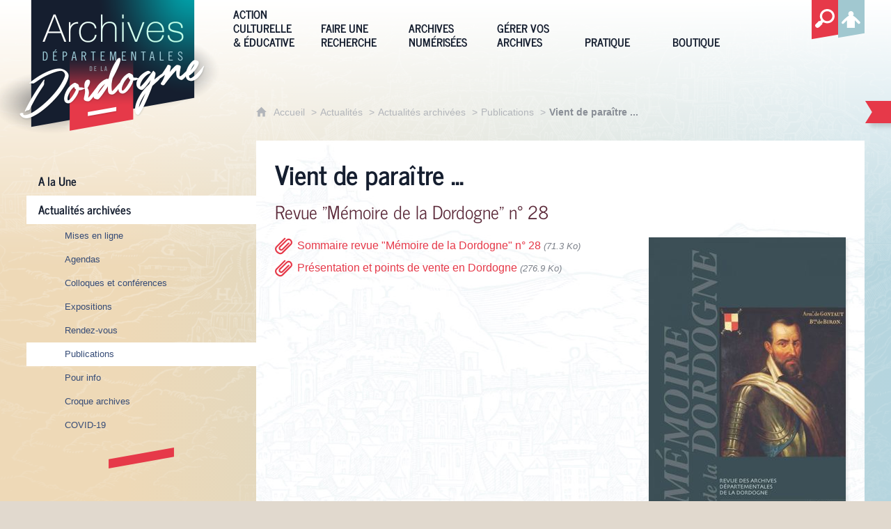

--- FILE ---
content_type: text/html; charset=UTF-8
request_url: https://archives.dordogne.fr/a/380/vient-de-paraitre-/
body_size: 14708
content:

<!DOCTYPE html>
<html lang="fr">

    <head>

        <meta charset="UTF-8">

                        <meta http-equiv="x-ua-compatible" content="ie=edge">
            <meta name="viewport" content="width=device-width, initial-scale=1">
                                        <meta name="robots" content="index, follow">
                    
            <meta name="description" content="Revue &quot;Mémoire de la Dordogne&quot; n° 28">
    
        <title>Vient de paraître ...</title>

        
                                <link rel="preload" href="/jscript/vendor/fosjsrouting-router.js?cb844" as="script">
            <link rel="preload" href="/js/routing?callback=fos.Router.setData" as="script">
            <link rel="preload" href="/_jstranslations" as="script">
            <link rel="modulepreload" href="/jscript/dist/js-front/es/main.js?cb844" as="script">
            <link rel="preload" href="/jscript/vendor/jquery-3.5.1.min.js?cb844" as="script">
                                            <link href=https://archives.dordogne.fr/a/380/vient-de-paraitre-/ rel="canonical">
                                                            <link rel="preload" href="/jscript/dist/images-bandeau.min.js?cb844" as="script">
                                    <link rel="preload" href="/jscript/vendor/jquery.lazy.min.js?cb844" as="script">
                                    <link rel="preload" href="/jscript/vendor/jquery.blueimp-gallery.min.js?cb844" as="script">
                            
                                                                                    <link rel="preload" href="/instance/archives_24/styles/fonts/news_cycle_400.woff2" as="font" fontType="font/woff2" crossorigin>
                                                                                <link rel="preload" href="/instance/archives_24/styles/fonts/news_cycle_700.woff2" as="font" fontType="font/woff2" crossorigin>
                                                            
        
                                                                    <link rel="prefetch" href="/jscript/vendor/slick.min.js?cb844">
                                    <link rel="prefetch" href="/styles/vendor/slick/css/slick.css?cb844">
                                    <link rel="prefetch" href="/jscript/dist/arko-jquery.min.js?cb844">
                                    <link rel="prefetch" href="/jscript/vendor/juxtapose.min.js?cb844">
                                    <link rel="prefetch" href="/styles/vendor/juxtapose/css/juxtapose.css?cb844">
                            
                                                    
        
        
                
        <link rel="icon" href="/instance/archives_24/images/icones/favicon.png?cb844">
                                                            <link rel="stylesheet" href="/instance/archives_24/styles/styles_dordogne.css?cb844">
                            
                                        <link rel="stylesheet" href="/styles/vendor/blueimp/css/blueimp-gallery.min.css?cb844">
              
            
                    <script>
                window.__arkoServerInfo = {
                    env: "front",
                                        idMultisite: 1,
                                        serverDateTime: "2026-01-17 03:14:26",
                    mapboxAccessToken: "pk.eyJ1IjoiYXJrb3RoZXF1ZSIsImEiOiJjaWtma3Z2NGwwMDF3dzBrb3RkNTBiNDh2In0.Z868YrHutkqDH-LIe2KWnQ",
                                        mapboxStyles: "mapbox://styles/arkotheque/cltr4jzmj003n01qu0bw2gj6z",
                    moduleInternauteActif: true,
                    champsSupSignalementVisionneuse: false,
                    visioImageLoaderLimit: "1"
                                    };
                                window.__DISABLE_QUICKLINKS__ = true;
                            </script>

                        
<script type="module">
window.manuallyLoadNoModules = function() {
  const noms = Array.prototype.slice.call(document.getElementsByTagName('script'), 0).filter((x) => x.hasAttribute('nomodule') && !x.hasAttribute("arkoInitialized"));
    noms.map( nom => {
      nom.setAttribute("arkoInitialized", "true");
  });
  function nextLoad (nom, s) {
      if (!(nom = noms.shift())) return;
      s = document.createElement('script');
      if (nom.src)
          s.src = nom.src, s.addEventListener('load', nextLoad), s.addEventListener('error', nextLoad);
      else
          s.innerHTML = nom.innerHTML;
      document.head.appendChild(s);
      if (!nom.src) nextLoad();
  }
  nextLoad();
};
</script>
<script nomodule src="/jscript/vendor/es6-shim.min.js?cb844"></script>
<script nomodule src="/jscript/vendor/system-production.js?cb844"></script>
<script>
    if (typeof Promise.withResolvers === 'undefined') {
        Promise.withResolvers = function () {
            let resolve, reject;
            const promise = new Promise((res, rej) => {
                resolve = res;
                reject = rej;
            });
            return { promise, resolve, reject };
        };
    }
</script>
                        <script>
window.arkoAsset = (function() {
        var root = "/";
    var cacheBuster = "cb844";
    return {
        loadLink: function(rel, path) {
            var fullAssetPath;
            if (path.indexOf("http") === 0) {
                fullAssetPath = path;
            } else {
                // enlever un leading /
                var cleanPath = path.replace(/^\//, "");
                fullAssetPath = root + cleanPath + "?" + cacheBuster;
            }
            // verifier si le link existe déjà dans document
            var existingLink = document.querySelector("link[rel='" + rel + "'][href='" + fullAssetPath + "']");
            if (existingLink) {
                return false;
            }
            var link = document.createElement("link");
            link.rel = rel;
            link.href = fullAssetPath;
            document.head.appendChild(link);
            return true;
        }
    };
})();
</script>
                        <script>
    window.__TRACKING_CONSENT_COOKIE_NAME__ = "arkoAnalytics_consent";

    window.arkoAnalytics || (window.arkoAnalytics = []);
    window.arkoAnalytics.methods = ['page', 'pageView', 'event'];
    window.arkoAnalytics.factory = function(method) {
        return function() {
            if (typeof window.arkoAnalytics_specif === "function") {
                window.arkoAnalytics_specif(
                    method,
                    Array.prototype.slice.call(arguments)
                );
            }
            var args = Array.prototype.slice.call(arguments);
            args.unshift(method);
            window.arkoAnalytics.push(args);
            return window.arkoAnalytics;
        };
    };
    for (var i = 0; i < window.arkoAnalytics.methods.length; i++) {
        var method = window.arkoAnalytics.methods[i];
        window.arkoAnalytics[method] = window.arkoAnalytics.factory(method);
    }
</script>

                        
<script>
    window.statsfichemoteur = true;
</script>

            <script>
        if (window.arkoAnalytics) {
            window.arkoAnalytics.page({
                            });
            window.arkoAnalytics.pageView();
        }
    </script>
    <script>
    if (window.arkoAnalytics) {
        document.addEventListener("DOMContentLoaded", function() {
            $('body').on('click', '.download, .section, .lien_externe, .mailto', function(ev) {
                //Fichiers
                if($(this).hasClass('download')){
                    var intitule = $(this).attr("data-intitule");
                    window.arkoAnalytics.event({ eventCategory: "fichier", eventAction: "download", eventLabel: intitule })
                //Table des matières
                }else if($(this).hasClass('section')){
                    var intitule = $(this).attr("data-intitule");
                    window.arkoAnalytics.event({ eventCategory: "table_matiere", eventAction: "click", eventLabel: intitule })
                //Lien externe
                }else if($(this).hasClass('lien_externe')){
                    var href = $(this).attr("href");
                    window.arkoAnalytics.event({ eventCategory: "lien_externe", eventAction: "click", eventLabel: href })
                //Mail
                }else if($(this).hasClass('mailto')){
                    var intitule = $(this).attr("data-intitule");
                    window.arkoAnalytics.event({ eventCategory: "mailto", eventAction: "click", eventLabel: intitule })
                }
            });
            $('.expo-virtuelle').on('page.expoVirtuelle', function(ev){
                 //On gère analytics ici pour avoir l'index avant rechargement de la nav
                if (window.arkoAnalytics) {
                    window.arkoAnalytics.event({
                        eventCategory: "expo_virtuelle",
                        eventAction: "diapo",
                        eventLabel: "Vient de paraître ...",
                        eventValue: ev.index,
                    });
                }
            });
        });
    }
</script>
            
                    <meta name="twitter:card" content="summary_large_image">
        
        
        <meta property="og:url"         content="https://archives.dordogne.fr/a/380/vient-de-paraitre-/">
        <meta property="og:type"        content="article">
        <meta property="og:title"       content="Vient de paraître ...">
        <meta property="og:description" content="Revue &quot;Mémoire de la Dordogne&quot; n° 28">

                    <meta property="og:image"   content="https://archives.dordogne.fr/image/625515/403795?size=!800,800&amp;region=full&amp;format=jpg&amp;crop=centre&amp;realWidth=1415&amp;realHeight=2000">
                
                
    
    </head>

    <body class=" mode-restitution-normal ">

                                <div id="body-class-preview-helper" style="display:none;" data-classes="mode-restitution-normal"></div>
        


        <ul id="evitement">
            <li><a href="#central">
                Aller au contenu
            </a></li>
            <li><a href="#nav_principal">
                Aller au menu
            </a></li>
        </ul>

        <div id="body_interieur">
        <!--[if lte IE 9]>
            <p class="browserupgrade">Votre navigateur est <strong>périmé</strong>. Merci de le <a href="https://browsehappy.com/">mettre à jour</a>.</p>
        <![endif]-->

                                                <header>    <div class="logo_archives">
        <a href="/" ><span class="sr-only">Archives départemantales de la Dordogne</span></a>
    </div>
</header>
                            
             

        <div class="tetiere">
        <div class="tetiere_interieure">
            <nav aria-label="Menu principal" class="nav_principal" id="nav_principal" aria-expanded="true">
                <input class="case_burger" type="checkbox" aria-label="Ouvrir le menu">
                    <svg version="1.1" x="0px" y="0px" width="25px" height="25px" viewBox="0 0 44.2 39.5" class="burger_icon" aria-label="Ouvrir le menu" role="img">
        <path d="M39.7,9H4.5C2,9,0,7,0,4.5S2,0,4.5,0h35.2c2.5,0,4.5,2,4.5,4.5S42.2,9,39.7,9z"/>
        <path d="M39.7,24.2H4.5c-2.5,0-4.5-2-4.5-4.5s2-4.5,4.5-4.5h35.2c2.5,0,4.5,2,4.5,4.5S42.2,24.2,39.7,24.2z"/>
        <path d="M39.7,39.5H4.5C2,39.5,0,37.5,0,35s2-4.5,4.5-4.5h35.2c2.5,0,4.5,2,4.5,4.5S42.2,39.5,39.7,39.5z"/>
    </svg>

                   <svg width="25" height="25" viewBox="-283.9 410 22.9 22.9" class="burger_icon_fermer" aria-label="Fermer" role="img">
        <path d="M-261.3 426.8l-5.3-5.3 5.3-5.3c.2-.2.2-.5 0-.7l-5.3-5.5c-.2-.2-.5-.2-.7 0l-5.3 5.3-5.3-5.3c-.2-.2-.5-.2-.7 0l-5.3 5.3c-.2.2-.2.5 0 .7l5.3 5.5-5.3 5.3c-.2.2-.2.5 0 .7l5.3 5.3c.2.2.5.2.7 0l5.3-5.3 5.3 5.3c.2.2.5.2.7 0l5.3-5.3c.4-.2.4-.5 0-.7z"/>
    </svg>

                <ul class="nav_principal_ul">
                                                <li data-menu-racine="1-0" class="nav_racine_niv_1 menu_racine_1">
                                    <a href="/" class="" aria-label="Archives départementales de la Dordogne">
                                               <svg version="1.1" x="0px" y="0px" width="15px" height="15px" viewBox="0 0 785.2 723.2" aria-label="Accueil" role="img">
        <path d="M785.2,391.6L391.6,0L0,391.6h114.4v331.5h186.1V484.7h184.2v238.5h186.1V391.6H785.2z"/>
    </svg>

                        <span>Archives départementales de la Dordogne</span>
                                        </a>
                                            </li>
                                <li data-menu-racine="1-1" class="nav_racine_niv_1 menu_racine_619462">
                                    <a href="/action-culturelle-educative" class="" aria-label="Action culturelle &amp; éducative">
                                            <span>Action culturelle &amp; éducative</span>
                                        </a>
                                                    <ul class="nav_principal_sous_menu">
                                                    <li data-menu-racine="2-0" class="nav_racine_niv_2 menu_racine_619464">
                                    <a href="/action-culturelle-educative/action-culturelle" class="" aria-label="Action culturelle">
                                            <span>Action culturelle</span>
                                        </a>
                                            </li>
                                <li data-menu-racine="2-1" class="nav_racine_niv_2 menu_racine_620863">
                                    <a href="/r/12/service-educatif-et-de-la-mediation/" class="" aria-label="Service éducatif et de la médiation">
                                            <span>Service éducatif et de la médiation</span>
                                        </a>
                                            </li>
                                <li data-menu-racine="2-2" class="nav_racine_niv_2 menu_racine_621642">
                                    <a href="/r/181/activites-numeriques/" class="" aria-label="À lire, à écouter, à voir">
                                            <span>À lire, à écouter, à voir</span>
                                        </a>
                                            </li>
                                <li data-menu-racine="2-3" class="nav_racine_niv_2 menu_racine_621497">
                                    <a href="/r/63/lire-les-documents-anciens-/" class="" aria-label="Lire les documents anciens ">
                                            <span>Lire les documents anciens </span>
                                        </a>
                                            </li>
                                <li data-menu-racine="2-4" class="nav_racine_niv_2 menu_racine_621494">
                                    <a href="/r/13/concours-clochers-d-or-24-/" class="" aria-label="Concours &quot;Clochers d&#039;or 24&quot;">
                                            <span>Concours &quot;Clochers d&#039;or 24&quot;</span>
                                        </a>
                                            </li>
            
                    </ul>
                            </li>
                                <li data-menu-racine="1-2" class="nav_racine_niv_1 menu_racine_625704">
                                    <a href="/faire-une-recherche" class="" aria-label="Faire une recherche">
                                            <span>Faire une recherche</span>
                                        </a>
                                                    <ul class="nav_principal_sous_menu">
                                                    <li data-menu-racine="2-0" class="nav_racine_niv_2 menu_racine_625718">
                                    <a href="/faire-une-recherche/chercher-dans-les-archives" class="" aria-label="Chercher dans les archives ">
                                            <span>Chercher dans les archives </span>
                                        </a>
                                            </li>
                                <li data-menu-racine="2-1" class="nav_racine_niv_2 menu_racine_626142">
                                    <a href="/r/16/guide-et-fiches-d-aides-a-la-recherche-/" class="" aria-label="Guide et fiches d&#039;aides à la recherche ">
                                            <span>Guide et fiches d&#039;aides à la recherche </span>
                                        </a>
                                            </li>
                                <li data-menu-racine="2-2" class="nav_racine_niv_2 menu_racine_625932">
                                    <a href="/faire-une-recherche/chercher-dans-la-bibliotheque" class="" aria-label="Chercher dans la bibliothèque ">
                                            <span>Chercher dans la bibliothèque </span>
                                        </a>
                                            </li>
                                <li data-menu-racine="2-3" class="nav_racine_niv_2 menu_racine_626190">
                                    <a href="/r/17/sources-conservees-dans-d-autres-etablissements-/" class="" aria-label="Sources conservées dans d&#039;autres établissements ">
                                            <span>Sources conservées dans d&#039;autres établissements </span>
                                        </a>
                                            </li>
                                <li data-menu-racine="2-4" class="nav_racine_niv_2 menu_racine_626193">
                                    <a href="/r/29/usuels-et-documentation-en-ligne/" class="" aria-label="Usuels et documentation en ligne">
                                            <span>Usuels et documentation en ligne</span>
                                        </a>
                                            </li>
            
                    </ul>
                            </li>
                                <li data-menu-racine="1-3" class="nav_racine_niv_1 menu_racine_626210">
                                    <a href="/archives-numerisees" class="" aria-label="Archives numérisées">
                                            <span>Archives numérisées</span>
                                        </a>
                                                    <ul class="nav_principal_sous_menu">
                                                    <li data-menu-racine="2-0" class="nav_racine_niv_2 menu_racine_626213">
                                    <a href="/archives-numerisees/archives-orales" class="" aria-label="Archives orales">
                                            <span>Archives orales</span>
                                        </a>
                                            </li>
                                <li data-menu-racine="2-1" class="nav_racine_niv_2 menu_racine_626245">
                                    <a href="/archives-numerisees/archives-audiovisuelles" class="" aria-label="Archives audiovisuelles">
                                            <span>Archives audiovisuelles</span>
                                        </a>
                                            </li>
                                <li data-menu-racine="2-2" class="nav_racine_niv_2 menu_racine_626251">
                                    <a href="/archives-numerisees/cadastre-napoleonien" class="" aria-label="Plans cadastraux">
                                            <span>Plans cadastraux</span>
                                        </a>
                                            </li>
                                <li data-menu-racine="2-3" class="nav_racine_niv_2 menu_racine_626257">
                                    <a href="/archives-numerisees/genealogie" class="" aria-label="Généalogie">
                                            <span>Généalogie</span>
                                        </a>
                                            </li>
                                <li data-menu-racine="2-4" class="nav_racine_niv_2 menu_racine_626272">
                                    <a href="/archives-numerisees/registres-matricules" class="" aria-label="Registres matricules">
                                            <span>Registres matricules</span>
                                        </a>
                                            </li>
                                <li data-menu-racine="2-5" class="nav_racine_niv_2 menu_racine_626284">
                                    <a href="/archives-numerisees/bibliotheque-numerique-du-perigord" class="" aria-label="Bibliothèque numérique du Périgord ">
                                            <span>Bibliothèque numérique du Périgord </span>
                                        </a>
                                            </li>
                                <li data-menu-racine="2-6" class="nav_racine_niv_2 menu_racine_626336">
                                    <a href="/archives-numerisees/archives-des-etats-generaux-et-cahiers-de-doleances" class="" aria-label="Archives des Etats généraux et cahiers de doléances">
                                            <span>Archives des Etats généraux et cahiers de doléances</span>
                                        </a>
                                            </li>
                                <li data-menu-racine="2-7" class="nav_racine_niv_2 menu_racine_626345">
                                    <a href="/a/39/enquete-de-cyprien-brard/" class="" aria-label="Enquête de Cyprien Brard">
                                            <span>Enquête de Cyprien Brard</span>
                                        </a>
                                            </li>
                                <li data-menu-racine="2-8" class="nav_racine_niv_2 menu_racine_626348">
                                    <a href="/archives-numerisees/grande-collecte-1914-1918" class="" aria-label="Grande Collecte 1914-1918">
                                            <span>Grande Collecte 1914-1918</span>
                                        </a>
                                            </li>
                                <li data-menu-racine="2-9" class="nav_racine_niv_2 menu_racine_626353">
                                    <a href="/r/42/carte-de-belleyme/" class="" aria-label="Carte de Belleyme">
                                            <span>Carte de Belleyme</span>
                                        </a>
                                            </li>
                                <li data-menu-racine="2-10" class="nav_racine_niv_2 menu_racine_1254435">
                                    <a href="/archives-numerisees/assistance-publique-service-des-enfants-assistes-hospice-de-perigueux" class="" aria-label="Assistance publique ">
                                            <span>Assistance publique </span>
                                        </a>
                                            </li>
                                <li data-menu-racine="2-11" class="nav_racine_niv_2 menu_racine_1329757">
                                    <a href="/archives-numerisees/sceaux-et-documents-scelles" class="" aria-label="Sceaux et documents scellés">
                                            <span>Sceaux et documents scellés</span>
                                        </a>
                                            </li>
                                <li data-menu-racine="2-12" class="nav_racine_niv_2 menu_racine_1508873">
                                    <a href="/separation-des-eglises-et-de-letat-2" class="" aria-label="Séparation des églises et de l&#039;État">
                                            <span>Séparation des églises et de l&#039;État</span>
                                        </a>
                                            </li>
                                <li data-menu-racine="2-13" class="nav_racine_niv_2 menu_racine_1509722">
                                    <a href="/archives-numerisees/registres-decrou-1" class="" aria-label="Registres d&#039;écrou">
                                            <span>Registres d&#039;écrou</span>
                                        </a>
                                            </li>
            
                    </ul>
                            </li>
                                <li data-menu-racine="1-4" class="nav_racine_niv_1 menu_racine_626364">
                                    <a href="/gerer-vos-archives" class="" aria-label="Gérer vos archives">
                                            <span>Gérer vos archives</span>
                                        </a>
                                                    <ul class="nav_principal_sous_menu">
                                                    <li data-menu-racine="2-0" class="nav_racine_niv_2 menu_racine_626368">
                                    <a href="/r/18/conseils-pour-les-administrations-hors-communes-/" class="" aria-label="Conseils pour les administrations (hors communes)">
                                            <span>Conseils pour les administrations (hors communes)</span>
                                        </a>
                                            </li>
                                <li data-menu-racine="2-1" class="nav_racine_niv_2 menu_racine_626372">
                                    <a href="/r/19/conseils-pour-les-communes/" class="" aria-label="Conseils pour les communes">
                                            <span>Conseils pour les communes</span>
                                        </a>
                                            </li>
                                <li data-menu-racine="2-2" class="nav_racine_niv_2 menu_racine_626405">
                                    <a href="/r/20/conseils-pour-les-particuliers/" class="" aria-label="Conseils pour les particuliers">
                                            <span>Conseils pour les particuliers</span>
                                        </a>
                                            </li>
            
                    </ul>
                            </li>
                                <li data-menu-racine="1-5" class="nav_racine_niv_1 menu_racine_626416">
                                    <a href="/pratique" class="" aria-label="Pratique">
                                            <span>Pratique</span>
                                        </a>
                                                    <ul class="nav_principal_sous_menu">
                                                    <li data-menu-racine="2-0" class="nav_racine_niv_2 menu_racine_626418">
                                    <a href="/pratique/a-votre-service" class="" aria-label="A votre service ">
                                            <span>A votre service </span>
                                        </a>
                                            </li>
                                <li data-menu-racine="2-1" class="nav_racine_niv_2 menu_racine_626450">
                                    <a href="/pratique/les-archives-departementales" class="" aria-label="Les Archives départementales">
                                            <span>Les Archives départementales</span>
                                        </a>
                                            </li>
            
                    </ul>
                            </li>
                                <li data-menu-racine="1-6" class="nav_racine_niv_1 menu_racine_626470">
                                    <a href="/boutique" class="" aria-label="Boutique">
                                            <span>Boutique</span>
                                        </a>
                                                    <ul class="nav_principal_sous_menu">
                                                    <li data-menu-racine="2-0" class="nav_racine_niv_2 menu_racine_626473">
                                    <a href="/boutique/produits-editoriaux" class="" aria-label="Produits éditoriaux">
                                            <span>Produits éditoriaux</span>
                                        </a>
                                            </li>
                                <li data-menu-racine="2-1" class="nav_racine_niv_2 menu_racine_626476">
                                    <a href="/a/364/bon-de-commande/" class="" aria-label="Bon de commande et librairies partenaires">
                                            <span>Bon de commande et librairies partenaires</span>
                                        </a>
                                            </li>
            
                    </ul>
                            </li>
                                <li data-menu-racine="1-7" class="nav_racine_niv_1 menu_racine_1183207">
                                    <a href="/recherche-globale" class="" aria-label="Recherche globale">
                                            <span>Recherche globale</span>
                                        </a>
                                            </li>
                                <li data-menu-racine="1-12" class="nav_racine_niv_1 menu_racine_1511376">
                                    <a href="/pratique-copie-1" class="" aria-label="Pratique (copie)">
                                            <span>Pratique (copie)</span>
                                        </a>
                                                    <ul class="nav_principal_sous_menu">
                                                    <li data-menu-racine="2-0" class="nav_racine_niv_2 menu_racine_1511402">
                                    <a href="/pratique-copie-1/a-votre-service-copie" class="" aria-label="A votre service  (copie)">
                                            <span>A votre service  (copie)</span>
                                        </a>
                                            </li>
            
                    </ul>
                            </li>
            
                                            <li class="nav_racine_niv_1 menu_espace_personnel menu_espace_personnel-not-loaded">
                            <a href="/espace-personnel/" class="" aria-label="Espace personnel">
                                    <svg version="1.1" x="0px" y="0px" width="25" height="25" viewBox="0 0 89.1 82.5" aria-label="Espace personnel">
        <path d="M10.6,61.7l14.6-14.8v35.6h37.9V47.2L77.7,62c6,6,14.8-2.9,8.8-9.1C78.4,44.6,63.4,29,54.3,25.1c0-0.3-0.3-0.3-0.5-0.3
c2.1-2.3,3.4-5.2,3.4-8.6c0-7-5.7-13-12.7-13s-12.7,5.7-12.7,13c0,3.4,1.3,6.2,3.4,8.6c-0.3,0-0.5,0-0.5,0.3
c-9.1,3.6-24.4,19.5-32.2,27.8C-4.5,58.8,4.6,67.9,10.6,61.7z"/>
        <circle class="voyant" cx="78" cy="11.2" r="11.2"/>
    </svg>

                                <span>Espace personnel</span>
                            </a>
                        </li>
                                    </ul>
            </nav>
                    </div>
    </div>
    <script>
    if (typeof window.__pageCallbacks === "undefined") window.__pageCallbacks = [];
    window.__pageCallbacks.push(
        (function() {
            /**
            Gérer les attributs a11y sur le menu,
            si le "menu burger" est utilisé
            **/
            var setupMenu = function() {
                var $ = window.jQuery;
                /**
                Si le menu n'est pas visible, on utilise pas aria-controls
                **/
                $(".case_burger").each(function() {
                    var $menu = $(this).parent("nav");
                    if ($(this).is(":visible")) {
                        $(this).attr("aria-controls", "nav_principal");
                        $menu.attr("aria-expanded", false);
                    } else {
                        $(this).attr("aria-controls", null);
                    }
                });
            };
            $(".case_burger").each(function() {
                $(this).on("change", function() {
                    if ($(this).is(":visible")) {
                        var $menu = $(this).parent("nav");
                        $menu.attr("aria-expanded", $menu.attr("aria-expanded") === "true" ? "false" : "true");
                    }
                });
            });
            $(window).on("resize", setupMenu);
            setupMenu();
        })
    );
    </script>


                        <div id="conteneur">

                
                                                                    
                                                <nav aria-label="Menu secondaire" id="nav_secondaire">
            <ul class="nav_secondaire_ul">
                                <li data-menu-gauche="1-0" class="nav_gauche_niv_1  menu_gauche_625107" data-page="625107">
                            <a href="/actualites/a-la-une" class="">
                    <span>A la Une</span>
                </a>
                                </li>
            <li data-menu-gauche="1-1" class="nav_gauche_niv_1  menu_gauche_625146" data-page="625146">
                            <a href="/r/58/actualites-archivees/" class="active">
                    <span>Actualités archivées</span>
                </a>
                                        <ul>
                                    <li data-menu-gauche="2-0" class="nav_gauche_niv_2  menu_gauche_625149" data-page="625149">
                            <a href="/r/185/mises-en-ligne/" class="">
                    <span>Mises en ligne</span>
                </a>
                                </li>
            <li data-menu-gauche="2-1" class="nav_gauche_niv_2  menu_gauche_625178" data-page="625178">
                            <a href="/r/143/agendas/" class="">
                    <span>Agendas</span>
                </a>
                                </li>
            <li data-menu-gauche="2-2" class="nav_gauche_niv_2  menu_gauche_625227" data-page="625227">
                            <a href="/r/144/colloques-et-conferences/" class="">
                    <span>Colloques et conférences</span>
                </a>
                                </li>
            <li data-menu-gauche="2-3" class="nav_gauche_niv_2  menu_gauche_625242" data-page="625242">
                            <a href="/r/145/expositions/" class="">
                    <span>Expositions</span>
                </a>
                                </li>
            <li data-menu-gauche="2-4" class="nav_gauche_niv_2  menu_gauche_625301" data-page="625301">
                            <a href="/r/146/rendez-vous/" class="">
                    <span>Rendez-vous</span>
                </a>
                                </li>
            <li data-menu-gauche="2-5" class="nav_gauche_niv_2  menu_gauche_625509" data-page="625509">
                            <a href="/r/147/publications/" class="active">
                    <span>Publications</span>
                </a>
                                        <ul>
                                    <li data-menu-gauche="3-0" class="nav_gauche_niv_3  menu_gauche_1465807" data-page="1465807">
                            <a href="/actualites/a-la-une/vient-de-paraitre--2" class="">
                    <span>Vient de paraître !</span>
                </a>
                                </li>
            <li data-menu-gauche="3-1" class="nav_gauche_niv_3  menu_gauche_1441827" data-page="1441827">
                            <a href="/actualites/a-la-une/vient-de-paraitre--1" class="">
                    <span>Vient de paraître ... </span>
                </a>
                                </li>
            <li data-menu-gauche="3-2" class="nav_gauche_niv_3  menu_gauche_1284118" data-page="1284118">
                            <a href="/r/57/a-la-une/bibliographie-consacree-aux-emaux-et-emailleurs" class="">
                    <span>Bibliographie consacrée aux émaux et émailleurs</span>
                </a>
                                </li>
            <li data-menu-gauche="3-3" class="nav_gauche_niv_3  menu_gauche_1189794" data-page="1189794">
                            <a href="/r/57/a-la-une/vient-de-paraitre-" class="">
                    <span>Vient de paraître ...</span>
                </a>
                                </li>
            <li data-menu-gauche="3-4" class="nav_gauche_niv_3  menu_gauche_1256739" data-page="1256739">
                            <a href="/r/57/a-la-une/le-coup-de-cur-de-la-bibliotheque-2" class="">
                    <span>Le &quot;coup de cœur&quot; de la bibliothèque </span>
                </a>
                                </li>
            <li data-menu-gauche="3-5" class="nav_gauche_niv_3  menu_gauche_1254455" data-page="1254455">
                            <a href="/r/57/a-la-une/le-coup-de-cur-de-la-bibliotheque-1" class="">
                    <span>Le &quot;coup de cœur&quot; de la bibliothèque </span>
                </a>
                                </li>
            <li data-menu-gauche="3-6" class="nav_gauche_niv_3  menu_gauche_1238899" data-page="1238899">
                            <a href="/r/57/a-la-une/bibliographies-consacrees-aux-femmes" class="">
                    <span>Bibliographies consacrées aux femmes</span>
                </a>
                                </li>
            <li data-menu-gauche="3-7" class="nav_gauche_niv_3  menu_gauche_1252880" data-page="1252880">
                            <a href="/r/57/a-la-une/un-nouveau-personnage-dans-la-galerie-de-portraits" class="">
                    <span>Un nouveau personnage dans la &quot;Galerie de portraits&quot;</span>
                </a>
                                </li>
            <li data-menu-gauche="3-8" class="nav_gauche_niv_3  menu_gauche_1189395" data-page="1189395">
                            <a href="/r/57/a-la-une/le-coup-de-cur-de-la-bibliotheque" class="">
                    <span>Le &quot;coup de cœur&quot; de la bibliothèque</span>
                </a>
                                </li>
            <li data-menu-gauche="3-9" class="nav_gauche_niv_3  menu_gauche_625512" data-page="625512">
                            <a href="/a/363/revue-memoire-de-la-dordogne-n-27/" class="">
                    <span>Revue &quot;Mémoire de la Dordogne&quot; n° 27</span>
                </a>
                                </li>
            <li data-menu-gauche="3-10" class="nav_gauche_niv_3  nav_gauche_page_en_cours  menu_gauche_625515" data-page="625515">
                            <span>Vient de paraître ...</span>
                                </li>
            <li data-menu-gauche="3-11" class="nav_gauche_niv_3  menu_gauche_625518" data-page="625518">
                            <a href="/a/406/vient-de-paraitre-/" class="">
                    <span>Vient de paraître ...</span>
                </a>
                                </li>
            <li data-menu-gauche="3-12" class="nav_gauche_niv_3  menu_gauche_625521" data-page="625521">
                            <a href="/a/576/la-seconde-guerre-mondiale-en-signes-4eme-partie/" class="">
                    <span>La Seconde Guerre mondiale en signes - 4ème partie</span>
                </a>
                                </li>
            <li data-menu-gauche="3-13" class="nav_gauche_niv_3  menu_gauche_625524" data-page="625524">
                            <a href="/a/500/vient-de-paraitre-/" class="">
                    <span>Vient de paraître ...</span>
                </a>
                                </li>
            <li data-menu-gauche="3-14" class="nav_gauche_niv_3  menu_gauche_625527" data-page="625527">
                            <a href="/a/1142/un-curieux-dessin-de-1618-1619/" class="">
                    <span>Un curieux dessin de 1618 - 1619</span>
                </a>
                                </li>
            <li data-menu-gauche="3-15" class="nav_gauche_niv_3  menu_gauche_625530" data-page="625530">
                            <a href="/a/585/la-bibliotheque-des-archives-departementales/" class="">
                    <span>La bibliothèque des Archives départementales</span>
                </a>
                                </li>
            <li data-menu-gauche="3-16" class="nav_gauche_niv_3  menu_gauche_625535" data-page="625535">
                            <a href="/a/1840/les-rendez-vous-de-la-bibliotheque/" class="">
                    <span>Les rendez-vous de la bibliothèque</span>
                </a>
                                </li>
            <li data-menu-gauche="3-17" class="nav_gauche_niv_3  menu_gauche_625540" data-page="625540">
                            <a href="/a/583/la-dordogne-dans-la-seconde-guerre-mondiale/" class="">
                    <span>La Dordogne dans la Seconde Guerre mondiale</span>
                </a>
                                </li>
            <li data-menu-gauche="3-18" class="nav_gauche_niv_3  menu_gauche_625544" data-page="625544">
                            <a href="/a/1844/une-nouvelle-fiche-bibliographique/" class="">
                    <span>Une nouvelle fiche bibliographique</span>
                </a>
                                </li>
            <li data-menu-gauche="3-19" class="nav_gauche_niv_3  menu_gauche_1389218" data-page="1389218">
                            <a href="/actualites/a-la-une/vient-de-paraitre-" class="">
                    <span>&quot;Mémoire de la Dordogne&quot; fait peau neuve !</span>
                </a>
                                </li>
            <li data-menu-gauche="3-20" class="nav_gauche_niv_3  menu_gauche_1189120" data-page="1189120">
                            <a href="/r/57/a-la-une/nouvelles-revues-disponibles" class="">
                    <span>Nouvelles revues disponibles</span>
                </a>
                                </li>
            <li data-menu-gauche="3-21" class="nav_gauche_niv_3  menu_gauche_1429963" data-page="1429963">
                            <a href="/actualites/a-la-une/nouvelles-acquisitions-de-la-bibliotheque" class="">
                    <span>Nouvelles acquisitions de la bibliothèque</span>
                </a>
                                </li>
    
                </ul>
                    </li>
            <li data-menu-gauche="2-6" class="nav_gauche_niv_2  menu_gauche_625547" data-page="625547">
                            <a href="/r/153/pour-info/" class="">
                    <span>Pour info</span>
                </a>
                                </li>
            <li data-menu-gauche="2-7" class="nav_gauche_niv_2  menu_gauche_625656" data-page="625656">
                            <a href="/r/183/croque-archives/" class="">
                    <span>Croque archives</span>
                </a>
                                </li>
            <li data-menu-gauche="2-8" class="nav_gauche_niv_2  menu_gauche_625662" data-page="625662">
                            <a href="/r/184/covid-19/" class="">
                    <span>COVID-19</span>
                </a>
                                </li>
    
                </ul>
                    </li>
    
            </ul>
        </nav>
    
                                
<main id="central">

                <nav aria-label="Fil d'Ariane" class="fil_rouge">
                   <svg version="1.1" x="0px" y="0px" width="15px" height="15px" viewBox="0 0 785.2 723.2" aria-label="Accueil" role="img">
        <path d="M785.2,391.6L391.6,0L0,391.6h114.4v331.5h186.1V484.7h184.2v238.5h186.1V391.6H785.2z"/>
    </svg>

            <ol>
                <li>
                <a href="/">
                                            Accueil
                       
                </a>
                </li>
                                    <li><a href="/actualites">Actualités</a></li>
                                    <li><a href="/r/58/actualites-archivees/">Actualités archivées</a></li>
                                    <li><a href="/r/147/publications/">Publications</a></li>
                                <li><span>Vient de paraître ...</span></li>
            </ol>
        </nav>
        
    <article>
                <h1 class="titre_page">
            Vient de paraître ...
        </h1>

                    <h2 class="sous-titre-page">
                Revue &quot;Mémoire de la Dordogne&quot; n° 28
            </h2>
        
        <div class="colonnes">
                                        <section class="colonne colonne_centre" id="cms_colonne_centre">
                                                            <div class="contenu contenu-0 contenu-id-3413935 alignement-droite">
    
                                                                    <div class="contenu_image lot-image-zoom  ">
                    <figure class="image sujet_centre image_format_jpg">
                                                                                                                    <a href="/image/625515/403795?size=!2000,2000&amp;region=full&amp;format=jpg&amp;crop=centre&amp;realWidth=1415&amp;realHeight=2000" data-gallery aria-label="Agrandir l'image" title="Revue &quot;Mémoire de la dordogne&quot; n° 28" class="lien-zoom">
                    <span class="image_carousel">                <img data-expensive="1" width="283px" data-height="400px" data-intrinsicsize="283 x 400" src="/image/625515/403795?size=!400,400&amp;region=full&amp;format=jpg&amp;crop=centre&amp;realWidth=1415&amp;realHeight=2000" class="eager-loaded" alt="Revue &quot;Mémoire de la dordogne&quot; n° 28"  title="Revue &quot;Mémoire de la dordogne&quot; n° 28" />
    </span>
                </a>
                            </figure>
            </div>

            
        
            </div>
    

                                                            <div class="contenu contenu-1 contenu-id-3413936 alignement-centre">
    
                                    <div class="lot_contenu_pdf lot_pdf_sans_image">
            <div class="contenu_pdf">
                                        
                                                                    
        <div class="contenu_fichier">
            <p>               
                <a href="/image/625515/403796?size=!800,800&amp;region=full&amp;format=pdf&amp;download=1&amp;crop=centre&amp;realWidth=1240&amp;realHeight=1754&force-inline" class="download"
                    target="_blank"
                    data-intitule="Sommaire revue &quot;Mémoire de la Dordogne&quot; n° 28"> 
                        <svg version="1.1" x="0px" y="0px" width="25px" height="25px" viewBox="0 0 691.1 652.3" role="img">
        <path d="M690.2,171.6c-6.6-68.2-69.6-138.9-139.3-141.9c-72.3-11.3-143.5,79.2-191.6,125.7c-3.7,4.3-181.1,178-184.1,182.7
	c-34.7,41.2-38.1,96.7-1.6,136.5l-0.3,0.4c41.3,40.7,106.4,46.5,147.6,3.7c0,0,246.2-244.1,246.2-244.1c11.5-11,11.5-31-0.1-42
	c-11-11.5-31-11.5-41.9,0.1c0,0-246.3,244-246.3,244c-23,26.6-72.1,5.9-71.9-28.1c0.3-10.5,5-21.8,13.7-32.5
	c53.2-52.3,206.9-204.5,257.3-255.1c35.7-39.6,92.5-41.1,122.6-5.8c30,30.9,43.4,85.3,14.8,114c0,0-347,346.4-347,346.4
	c-58.2,56.8-191-34.5-205.3-110c-7.7-31.4-0.8-60.3,20.4-85.9c0,0,329.5-329.1,329.5-329.1C431.4,33.2,417.2-1,391.6,0
	c-7.9,0-15.4,3.1-21,8.8c-4.2,5.5-329.1,327-332.7,332.7C-73,468.1,80.7,652.1,222.8,652.3c34.6,0,64.5-11.8,87.5-34.8
	c0,0,346.9-346.5,346.9-346.5C682.9,245.3,694.6,210,690.2,171.6z"/>
    </svg>

                    <span class="libelle_fichier">
                                                    Sommaire revue &quot;Mémoire de la Dordogne&quot; n° 28 
                         

                         
                            <span class="poids_du_fichier">(71.3 Ko)</span>
                                            </span>
                </a>
            </p>    
        </div>
    </div>
            <div class="contenu_pdf">
                                        
                                                                    
        <div class="contenu_fichier">
            <p>               
                <a href="/image/625515/403797?size=!800,800&amp;region=full&amp;format=pdf&amp;download=1&amp;crop=centre&amp;realWidth=1240&amp;realHeight=1754&force-inline" class="download"
                    target="_blank"
                    data-intitule="Présentation et points de vente en Dordogne"> 
                        <svg version="1.1" x="0px" y="0px" width="25px" height="25px" viewBox="0 0 691.1 652.3" role="img">
        <path d="M690.2,171.6c-6.6-68.2-69.6-138.9-139.3-141.9c-72.3-11.3-143.5,79.2-191.6,125.7c-3.7,4.3-181.1,178-184.1,182.7
	c-34.7,41.2-38.1,96.7-1.6,136.5l-0.3,0.4c41.3,40.7,106.4,46.5,147.6,3.7c0,0,246.2-244.1,246.2-244.1c11.5-11,11.5-31-0.1-42
	c-11-11.5-31-11.5-41.9,0.1c0,0-246.3,244-246.3,244c-23,26.6-72.1,5.9-71.9-28.1c0.3-10.5,5-21.8,13.7-32.5
	c53.2-52.3,206.9-204.5,257.3-255.1c35.7-39.6,92.5-41.1,122.6-5.8c30,30.9,43.4,85.3,14.8,114c0,0-347,346.4-347,346.4
	c-58.2,56.8-191-34.5-205.3-110c-7.7-31.4-0.8-60.3,20.4-85.9c0,0,329.5-329.1,329.5-329.1C431.4,33.2,417.2-1,391.6,0
	c-7.9,0-15.4,3.1-21,8.8c-4.2,5.5-329.1,327-332.7,332.7C-73,468.1,80.7,652.1,222.8,652.3c34.6,0,64.5-11.8,87.5-34.8
	c0,0,346.9-346.5,346.9-346.5C682.9,245.3,694.6,210,690.2,171.6z"/>
    </svg>

                    <span class="libelle_fichier">
                                                    Présentation et points de vente en Dordogne 
                         

                         
                            <span class="poids_du_fichier">(276.9 Ko)</span>
                                            </span>
                </a>
            </p>    
        </div>
    </div>
        </div>

        
            </div>
    

                                                                                                     </section>
                    </div>

        
    </article>

      
     
    <nav aria-label="Page suivante et précédente" id="navigation_transversale">
        <ul>
                                            <li class="page_precedente">
                    <a href="/a/363/revue-memoire-de-la-dordogne-n-27/">
                            <svg version="1.1" x="0px" y="0px" width="20px" height="20px" viewBox="0 0 278.7 274.6" aria-label="Précédent">
        <polyline points="161.5,193.8 278.7,193.8 278.7,80.8 161.5,80.8 161.5,0 0,136.2 161.5,274.6 161.5,193.8"/>
    </svg>
     
                        <span class="navigation_transversale_intitule">Revue &quot;Mémoire de la Dordogne&quot; n° 27</span>
                    </a>
                </li>
             

                                            <li class="page_suivante">    
                    <a href="/a/406/vient-de-paraitre-/">
                        <span class="navigation_transversale_intitule">Vient de paraître ...</span>
                            <svg version="1.1" x="0px" y="0px" width="20px" height="20px" viewBox="0 0 278.7 274.6" aria-label="Suivant">
        <polyline class="st1" points="117.2,193.8 117.2,274.6 278.7,136.2 117.2,0 117.2,80.8 0,80.8 0,193.8 117.2,193.8"/>
    </svg> 
                          
                    </a>
                </li>
             
        </ul>
    </nav>  

 
</main>            </div>
            
    
    <div id="reseaux_sociaux"><div>
        <span>Partager sur</span>
                                    <a id="facebookShareLink" 
        href="https://www.facebook.com/sharer.php?display=popup&u=https%3A%2F%2Farchives.dordogne.fr%2Fa%2F380%2Fvient-de-paraitre-%2F"
        class="btn-facebook share_link" 
        rel="noopener" target="_blank" aria-label="Partager sur Facebook (nouvelle fenêtre)" title="Partager sur Facebook (nouvelle fenêtre)">
            <svg version="1.1" x="0px" y="0px" width="20px" height="20px" viewBox="-402.2 323.6 43.9 85.3" aria-label="Partager sur Facebook (nouvelle fenêtre)">
        <path class="st0" d="M-359.7,323.6h-10.6c-12.1,0-19.8,8.1-19.8,21.2v9.5h-10.6c-1.1,0-1.5,1.1-1.5,1.5v14.3c0,1.1,0.4,1.5,1.5,1.5
    h10.6v35.9c0,1.1,0.4,1.5,1.5,1.5h13.9c1.1,0,1.5-1.1,1.5-1.5v-35.9h12.8c1.1,0,1.5-1.1,1.5-1.5v-14.3c0-0.4,0-1.1-0.4-1.1
    c-0.4-0.4-0.4-0.4-1.1-0.4h-12.4v-8.1c0-4,1.1-6.2,6.2-6.2h7c1.1,0,1.5-1.1,1.5-1.5v-13.2C-358.2,323.9-359,323.6-359.7,323.6z"/>
    </svg>
<span class="sr-only">Partager sur Facebook</span>
        </a><a id="twitterShareLink" href="https://twitter.com/intent/tweet?text=https%3A%2F%2Farchives.dordogne.fr%2Fa%2F380%2Fvient-de-paraitre-%2F" 
        class="btn-twitter share_link"
        rel="noopener" target="_blank" aria-label="Partager sur Twitter (nouvelle fenêtre)" title="Partager sur Twitter (nouvelle fenêtre)">
                <svg version="1.1" x="0px" y="0px" width="20px" height="20px" viewBox="0 0 1200 1227" aria-label="Partager sur Twitter (nouvelle fenêtre)">
        <path d="M714.163 519.284L1160.89 0H1055.03L667.137 450.887L357.328 0H0L468.492 681.821L0 1226.37H105.866L515.491 750.218L842.672 1226.37H1200L714.137 519.284H714.163ZM569.165 687.828L521.697 619.934L144.011 79.6944H306.615L611.412 515.685L658.88 583.579L1055.08 1150.3H892.476L569.165 687.854V687.828Z"/>
    </svg>
<span class="sr-only">Partager sur Twitter</span>
        </a><a href="https://www.linkedin.com/shareArticle?mini=true&url=https%3A%2F%2Farchives.dordogne.fr%2Fa%2F380%2Fvient-de-paraitre-%2F&title=Vient de paraître ..."
        class="share_link btn-linkedin"
        rel="noopener" target="_blank" aria-label="Partager sur LinkedIn (nouvelle fenêtre)" title="Partager sur LinkedIn (nouvelle fenêtre)">
                <svg version="1.1" x="0px" y="0px" width="20px" height="20px" viewBox="0 0 113.8 114.3" aria-label="Partager sur LinkedIn (nouvelle fenêtre)">
        <path class="st0" d="M25,114.3H2.2V34.8H25V114.3L25,114.3z M13.9,25.7C6.2,25.7,0,19.9,0,12.8C0,5.8,6.2,0,13.9,0
    c7.6,0,13.9,5.8,13.9,12.8C27.7,19.9,21.5,25.7,13.9,25.7L13.9,25.7z M113.8,114.3H90.5V67.1c0-0.1,0.3-7.6-3.9-12.1 c-2.1-2.2-5-3.4-8.7-3.4c-9.1,0-13.7,6.6-15.7,10.6v52H39.5V34.8h22.8v6.7c7.5-6,15.8-9.2,24.3-9.2c21.6,0,27.3,16.9,27.3,25.8
    L113.8,114.3L113.8,114.3z"/>
    </svg>
<span class="sr-only">Partager sur LinkedIn</span>
        </a>

    </div></div>

    <div id="commentaires-container">
            </div>

            <div id ="ajout-classeur-container">
                    </div>
    
                           
                                                <footer>
                        <div id="footer_sommaire">
    <ul>
        <li><a href="/action-culturelle-educative">
            <span class="vignette_footer"></span>
            <span class="titre_sommaire"><span><strong>Action culturelle</strong> et éducative</span></span>
        </a></li>
        <li><a href="/faire-une-recherche">
            <span class="vignette_footer"></span>
            <span class="titre_sommaire"><span>Faire une <strong>recherche</strong></span></span>
        </a></li>
        <li><a href="/archives-numerisees">
            <span class="vignette_footer"></span>
            <span class="titre_sommaire"><span><strong>Archives</strong> numérisées</span></span>
        </a></li>
        <li><a href="/gerer-vos-archives">
            <span class="vignette_footer"></span>
            <span class="titre_sommaire"><span><strong>Gérer</strong> vos archives</span></span>
        </a></li>
    </ul>
</div>

<div id="signature">
    <div>
        <a href="https://www.dordogne.fr" target="_blank" rel="noopener noreferrer" class="logo_departement" aria-label="Département de la Dordogne (nouvelle fenêtre)">
        <span class="sr-only">Département de la Dordogne</span></a>
    </div>
        
    <div class="signature_texte">
        <div>
            <p>@ <strong><a href="/">Archives départementales de la Dordogne</a></strong></p>
            <ul>
                <li><a href="/plan-du-site">Plan du site</a></li>
                <li><a href="/mentions-legales">Mentions légales</a></li>
                <li><a href="https://archives.dordogne.fr/adc/accessibilite" target="_blank" rel="noopener noreferrer">Référentiel Général d’Amélioration de l’Accessibilité, partiel (RGAA)</a></li>                
                <li><a href="/credits">Crédits</a>
                </li>
            </ul>
        </div>
    
        <div>
        <p><strong>Sites partenaires :</strong></p>
        <ul>
            <li><a href="http://memoires-resistances.dordogne.fr" target="_blank" rel="noopener noreferrer">Mémoires de Résistances</a></li>
            <li><a href="http://forge-savignac-ledrier.dordogne.fr/" target="_blank" rel="noopener noreferrer">Forge de Savignac-Lédrier</a></li>
        </ul>
        </div>
    </div>
	
	<div id="outils">
		<a href="/nous-contacter" title="Nous contacter" class="nous_contacter"><span>Nous contacter</span></a>
        <a href="/pratique/a-votre-service/la-lettre-des-archives-departementales" title="S'abonner à la lettre d'information des Archives" class="newsletter">
            <span>S'abonner à la lettre d'information des Archives</span>
        </a>
		<a href="https://www.facebook.com/archivesdordogne/" target="_blank" rel="noopener noreferrer" aria-label="Retrouvez-vous sur Facebook (nouvelle fenêtre)" class="facebook">
            <span>Retrouvez-nous sur Facebook</span>
        </a>
    </div>
</div>

<!-- Matomo -->
<script type="text/javascript">
  var _paq = window._paq = window._paq || [];
  /* tracker methods like "setCustomDimension" should be called before "trackPageView" */
  _paq.push(['trackPageView']);
  _paq.push(['enableLinkTracking']);
  (function() {
    var u="//matomo.dordogne.fr/";
    _paq.push(['setTrackerUrl', u+'matomo.php']);
    _paq.push(['setSiteId', '22']);
    var d=document, g=d.createElement('script'), s=d.getElementsByTagName('script')[0];
    g.type='text/javascript'; g.async=true; g.src=u+'matomo.js'; s.parentNode.insertBefore(g,s);
  })();
</script>
<!-- End Matomo Code -->
                    </footer>
                             
        </div> 
        <div id="analytics-container">
                    </div>

            
            <script src="/jscript/vendor/jquery-3.5.1.min.js?cb844"></script>

            <script>
                window.__POLYFILLS_LOADED__ = false;
                                                    function onPolyfill() {
                        window.__POLYFILLS_LOADED__ = true;
                        $(document).trigger("loaded.polyfills", {
                            features: ["IntersectionObserver","IntersectionObserverEntry","URL","Symbol","es2016","NodeList.prototype.forEach","fetch","Function.prototype.name"]
                        });
                    }
                            </script>

            <script>
    $("a[data-method]").click(function(e) {
        var $form = $('<form/>').hide();
        $form.attr({
            'action' : $(this).attr('href'),
            'method': $(this).data('method')
        })
        $form.append($('<input/>',{
            type:'hidden',
            name:'_method'
        }).val($(this).data('method')));
        $(this).parent().append($form);
        $form.submit();
        return false;
    });

    $(".confirmable-init").on("click", function() {
        var $container = $(this).parents(".confirmable-container");
        $container.find(".confirmable-before").hide();
        $container.find(".confirmable-after").show();
    });
    $(".confirmable-cancel").on("click", function() {
        var $container = $(this).parents(".confirmable-container");
        $container.find(".confirmable-before").show();
        $container.find(".confirmable-after").hide();
    });
    $(".confirmable-init").removeClass("confirmable-loading");
    $(function() {
        /**
         * Ajouter du texte au clipboard,
         * clipboard API si possible, sinon fallback sur document.execCommand
        **/
        var analyticsCall = function(value) {
            if (window.arkoAnalytics) {
                window.arkoAnalytics.event({ eventCategory: "lienark", eventAction: "copy_to_clipboard", eventLabel: value });
            }
        };
        if ("navigator" in window && typeof navigator.clipboard !== "undefined" && typeof navigator.clipboard.writeText === "function") {
            $(document).on("click", ".copy-to-clipboard", function() {
                var $element = $(this);
                var value = $element.attr("data-clipboard");
                var message = $element.attr("data-success");
                navigator.clipboard.writeText(value);
                $element.addClass("added-to-clipboard");
                copySuccess(message);
                analyticsCall(value);
            });
        } else {
            $(document).on("click", ".copy-to-clipboard", function() {
                var $element = $(this);
                var value = $element.attr("data-clipboard");
                var message = $element.attr("data-success");
                var $replacement = $(document.createElement("input")).attr("type", "text").attr("readonly", "true");
                $replacement.val(value);
                $element.replaceWith($replacement);
                try {
                    $replacement.select();
                    document.execCommand("copy");
                    copySuccess(message);
                } catch(e) {
                    console.log("erreur fallback copie");
                }
                analyticsCall();
            });
        } 
    });
    function copySuccess(message){
        if(message && $("body").children(".message-copy-success").length == 0){
            const div = "<div class='message-copy-success'><span>" + message + "</span></div>";
            $("body").append(div);
            setTimeout(function() {
                $("body .message-copy-success").remove();
            }, 10000);
        }
    }
</script>
<script>
    $(function() {
        $(document).on("ajaxStart", function() {
            $("body").addClass("global-loading");
        }).on("ajaxStop", function() {
            $("body").removeClass("global-loading");
        });
    });
</script>
<script>
    $(function() {
        $(document).on("toggleFiltres.recherche", function (ev, data) {
            $("#cms_colonne_droite").toggleClass("filtres_coches", !data.visible);
        });
    });
</script>

                            <script src="https://cdnjs.cloudflare.com/polyfill/v3/polyfill.min.js?flags=gated&amp;features=IntersectionObserver%2CIntersectionObserverEntry%2CURL%2CSymbol%2Ces2016%2CNodeList.prototype.forEach%2Cfetch%2CFunction.prototype.name&amp;callback=onPolyfill" async></script>
            
            <script src="/jscript/vendor/fosjsrouting-router.js?cb844"></script>
            <script src="/js/routing?callback=fos.Router.setData"></script>
            <script src="/_jstranslations"></script>
            
                                            
                
                
                                                                
                    <script type="module">
        window.esDynamicImport = true;
        import("/jscript/dist/js-front/es/main.js?cb844").then(function(m) {
                        m.cmsLinks([]);
                        m.arkoCommentaires({"element":"commentaires-container","config":{"use_comments":true,"comments":"desactive","use_vote":false,"votes":"desactive"},"idMultisite":1,"idPage":625515});
                        m.arkoAnalytics({"element":"analytics-container","gaConfig":null,"ga4Config":null,"cookieConsentText":"Ce site utilise des cookies fonctionnels afin de permettre la diffusion de vid\u00e9os ou l\u2019affichage de modules tierces (visualisation 3D\u2026). Cliquez sur le bouton \u00ab Accepter \u00bb pour donner votre consentement \u00e0 leur utilisation.","learnMoreLink":"","defaultUIVisible":false});
                    });
    </script>

            
                                                <script src="/jscript/dist/images-bandeau.min.js?cb844"></script>
                                    <script src="/jscript/vendor/jquery.lazy.min.js?cb844"></script>
                                    <script src="/jscript/vendor/jquery.blueimp-gallery.min.js?cb844"></script>
                 
            
              <script>
    function buildSitemap(){
        if($("#sitemap-footer").length){
            var profondeur = $("#sitemap-footer").data("profondeur") ? $("#sitemap-footer").data("profondeur") : 2;
            var vignette = $("#sitemap-footer").data("vignette") != undefined ? $("#sitemap-footer").data("vignette") : null;
            var vignetteInt = vignette === null ? 0 : (vignette !== "" ? vignette : 1);
            var idPage =  625515 ;
            var url  = Routing.generate('front_plan_du_site_footer',{'profondeur': profondeur, 'idPage' : idPage, 'vignette': vignetteInt }) ;
            $.ajax({
                type: "GET",
                url: url,
                contentType: "html",
                success: function(response) {
                    var html = response.trim();
                    $("#sitemap-footer").html(html);
                },
                error: function(errorThrown){
                    console.log(errorThrown);
                },
                complete: function(){
                    $(document).trigger("loaded.planSite");
                }
            });
        }else{
            $(document).trigger("loaded.planSite");
        } 
    }
    $(function(){
        if ('requestIdleCallback' in window) {
            window.requestIdleCallback(buildSitemap);
        } else {
            buildSitemap();
        } 
    });
</script>            
        
    <script>
        if (typeof window.__pageCallbacks !== "undefined") {
            for(var i = 0, l = window.__pageCallbacks.length; i < l; i++) {
                if (typeof window.__pageCallbacks[i] === "function") {
                    window.__pageCallbacks[i].call();
                }
            }
        }
        window.__PAGE_CALLBACKS_CALLED__ = true;
    </script>
    <script>
        $(function() {
            $('.share_link').on('click', function(ev) {
                var url = $(this).attr("href");
                var popup = window.open(url, "sharePopup", "width=600, height=400, scrollbars=no");
                if (popup) {
                    // si la popup est ouverte, bloquer l'ouverture "normale"
                    ev.preventDefault();
                }
            });
        });
    </script>

                    <script type="module">
        import("/jscript/dist/js-front/es/main.js?cb844").then(function(m) {
            m.arkoAjoutClasseur({"element":"ajout-classeur-container","idRessource":625515,"idCms":1,"intituleRessource":"Vient de para\u00eetre ...","type":"page","nomSource":null,"typologieSource":null,"config":null});
        });
    </script>

    

                                    <script>
$(function() {
    var CLASS_LAZY = "lazy";
    var CLASS_NOT_LOADED = "lazy-not-loaded";
    var CLASS_LOADED = "lazy-loaded";
    var EVENT_START = "lazy.start";
    var EVENT_STOP = "lazy.stop";
    if (typeof $.fn.Lazy === "function") {
        /**
         * Permet de savoir quand des images sont en train d'etre chargees
         */
        var lazyObserver = (function() {
            var nb = 0;
            return {
                start: function() {
                    nb++;
                    if (nb === 1) {
                        $(document).trigger(EVENT_START);
                    }
                    return nb;
                },
                end: function() {
                    nb = nb - 1;
                    if (nb < 0) {
                        nb = 0;
                    }
                    if (nb === 0) {
                        $(document).trigger(EVENT_STOP);
                    }
                    return nb;
                },
                getNb: function() {
                    return nb;
                }
            };
        })();
        $(document).data("lazyObserver", lazyObserver);
        $("." + CLASS_NOT_LOADED).Lazy({
            beforeLoad: function() {
                lazyObserver.start();
            },
            onError: function() {
                lazyObserver.end();
            },
            afterLoad: function(el) {
                lazyObserver.end();
                $(el).removeClass(CLASS_NOT_LOADED).addClass(CLASS_LOADED);
            }
        })
    } else {
        console.warn && console.warn("Lazy pas disponible");
    }
    // TODO: gérer ajax
});
</script>
                            <div id="blueimp-gallery" class="blueimp-gallery blueimp-gallery-controls" data-event="mouseenter">
    <div class="slides"></div>
    <h3 class="title" aria-label="Titre"></h3>
    <p class="legende"></p>
    <div class="description"></div>
    <a class="prev"aria-label="Précédent">‹</a>
    <a class="next" aria-label="Suivant">›</a>
    <a class="close" aria-label="Fermer">×</a>
    <a class="play-pause" aria-label="Pause"></a>
    <ol class="indicator" aria-label="Indicateur"></ol>
</div>

<script>
/**
 * Lancer les galleries par l'API
 */
$(function() {
    $(".album-start-gallery").on("click", function() {
        var idAlbum = $(this).attr("data-album");
        if (idAlbum) {
            if (typeof window["albumConfigA"+idAlbum] !== "undefined") {
                var paramsGallery = window["albumConfigA"+idAlbum];
                var gallery = blueimp.Gallery(paramsGallery, {
                    onslide: function(index, slide) {
                        var gallery = this;
                        var legende = gallery.list[index].legende;
                        var legendeNode = gallery.container.find('.legende');
                        legendeNode.empty();
                        if (legende && (""+legende).trim().length > 0) {
                            legendeNode[0].appendChild(document.createTextNode(legende));
                            legendeNode.show();
                        } else {
                            legendeNode.hide();
                        }
                        var description = gallery.list[index].description;
                        var descriptionNode = gallery.container.find('.description');
                        descriptionNode.empty();
                        if (description && (""+description).trim().length > 0) {
                            var descriptionElement = $("<div class='gallery-description-container'>" + description + "</div>");
                            if (descriptionElement.html().trim().length > 0) {
                                descriptionNode.append(descriptionElement);
                                descriptionNode.show();
                            } else {
                                descriptionNode.hide();
                            }
                        } else {
                            descriptionNode.hide();
                        }
                    }
                });
            }
        }
    });
});
</script>

<script>
/**
 *  Lancer les galleries par les data-attributes
 */
$(function() {
    $('#blueimp-gallery').on("slide", function(event, index, slide) {
        var gallery = $(this).data("gallery");
        var legende = gallery.list[index].getAttribute('data-legende');
        var legendeNode = gallery.container.find('.legende');
        legendeNode.empty();
        if (legende && (""+legende).trim().length > 0) {
            legendeNode[0].appendChild(document.createTextNode(legende));
            legendeNode.show();
        } else {
            legendeNode.hide();
        }
        var description = $(gallery.list[index]).find('.gallery-description-container');
        var descriptionNode = gallery.container.find('.description');
        descriptionNode.empty();
        if (description && typeof description[0] !== "undefined") {
            var descriptionCopy = description.clone();
            if (descriptionCopy.html().trim().length > 0) {
                descriptionCopy.removeAttr("hidden");
                descriptionNode.append(descriptionCopy);
                descriptionNode.show();
            } else {
                descriptionNode.hide();
            }
        } else {
            descriptionNode.hide();
        }
    });
});
</script>


                    
                    <script>
    $(function() {
        //Menu
        var CLASSE_NOT_LOADED = "menu_espace_personnel-not-loaded";
        var CLASSE_CONNECTE = "menu_espace_personnel_connecte";
        $el = $(".menu_espace_personnel, .vignette_macaron_espace_personnel");
        function updateInternauteStatus() {
            if (!window.moduleInternaute) return;
            if ($el.length == 0) return;
            const state = window.moduleInternaute.getCurrentState();
            if (state.connected === "connected") {
                $el.removeClass(CLASSE_NOT_LOADED).addClass(CLASSE_CONNECTE);
            } else if (state.connected === "connectedUnsafe") {
                $el.addClass(CLASSE_NOT_LOADED).addClass(CLASSE_CONNECTE);
            } else if (state.connected === "disconnected") {
                $el.removeClass(CLASSE_NOT_LOADED).removeClass(CLASSE_CONNECTE);
            }
        }
        $(window).on("loaded.moduleInternaute, updated.moduleInternaute", function() {
            updateInternauteStatus();
        });
    });
</script>            </body>
</html>

--- FILE ---
content_type: application/javascript
request_url: https://archives.dordogne.fr/jscript/dist/js-front/es/use-internaute-dDcPqzKv.js
body_size: 10963
content:
import{a as e,b as n,r as t,R as r}from"./client-CrWzdObQ.js";import{M as o,L as i,f as a}from"./immutable.es-BPAGzn2w.js";import{c as u}from"./_commonjs-dynamic-modules-BHR_E30J.js";import{u as c}from"./uniqueId-BC53fT5Z.js";import{L as f}from"./loading-ring-B_pvSnO8.js";var s={exports:{}},l,d,v;l=s,v=function(){return function e(n,t,r){function o(a,c){if(!t[a]){if(!n[a]){var f="function"==typeof u&&u;if(!c&&f)return f(a,!0);if(i)return i(a,!0);var s=new Error("Cannot find module '"+a+"'");throw s.code="MODULE_NOT_FOUND",s}var l=t[a]={exports:{}};n[a][0].call(l.exports,(function(e){var t=n[a][1][e];return o(t||e)}),l,l.exports,e,n,t,r)}return t[a].exports}for(var i="function"==typeof u&&u,a=0;a<r.length;a++)o(r[a]);return o}({1:[function(n,t,r){(function(e){var n=e.MutationObserver||e.WebKitMutationObserver,r,o;if(n){var i=0,a=new n(s),u=e.document.createTextNode("");a.observe(u,{characterData:!0}),r=function(){u.data=i=++i%2}}else if(e.setImmediate||void 0===e.MessageChannel)r="document"in e&&"onreadystatechange"in e.document.createElement("script")?function(){var n=e.document.createElement("script");n.onreadystatechange=function(){s(),n.onreadystatechange=null,n.parentNode.removeChild(n),n=null},e.document.documentElement.appendChild(n)}:function(){setTimeout(s,0)};else{var c=new e.MessageChannel;c.port1.onmessage=s,r=function(){c.port2.postMessage(0)}}var f=[];function s(){var e,n;o=!0;for(var t=f.length;t;){for(n=f,f=[],e=-1;++e<t;)n[e]();t=f.length}o=!1}function l(e){1!==f.push(e)||o||r()}t.exports=l}).call(this,void 0!==e?e:"undefined"!=typeof self?self:"undefined"!=typeof window?window:{})},{}],2:[function(e,n,t){var r=e(1);function o(){}var i={},a=["REJECTED"],u=["FULFILLED"],c=["PENDING"];function f(e){if("function"!=typeof e)throw new TypeError("resolver must be a function");this.state=c,this.queue=[],this.outcome=void 0,e!==o&&v(this,e)}function s(e,n,t){this.promise=e,"function"==typeof n&&(this.onFulfilled=n,this.callFulfilled=this.otherCallFulfilled),"function"==typeof t&&(this.onRejected=t,this.callRejected=this.otherCallRejected)}function l(e,n,t){r((function(){var r;try{r=n(t)}catch(o){return i.reject(e,o)}r===e?i.reject(e,new TypeError("Cannot resolve promise with itself")):i.resolve(e,r)}))}function d(e){var n=e&&e.then;if(e&&("object"==typeof e||"function"==typeof e)&&"function"==typeof n)return function t(){n.apply(e,arguments)}}function v(e,n){var t=!1;function r(n){t||(t=!0,i.reject(e,n))}function o(n){t||(t=!0,i.resolve(e,n))}function a(){n(o,r)}var u=h(a);"error"===u.status&&r(u.value)}function h(e,n){var t={};try{t.value=e(n),t.status="success"}catch(r){t.status="error",t.value=r}return t}function p(e){return e instanceof this?e:i.resolve(new this(o),e)}function y(e){var n=new this(o);return i.reject(n,e)}function m(e){var n=this;if("[object Array]"!==Object.prototype.toString.call(e))return this.reject(new TypeError("must be an array"));var t=e.length,r=!1;if(!t)return this.resolve([]);for(var a=new Array(t),u=0,c=-1,f=new this(o);++c<t;)s(e[c],c);return f;function s(e,o){function c(e){a[o]=e,++u!==t||r||(r=!0,i.resolve(f,a))}n.resolve(e).then(c,(function(e){r||(r=!0,i.reject(f,e))}))}}function b(e){var n=this;if("[object Array]"!==Object.prototype.toString.call(e))return this.reject(new TypeError("must be an array"));var t=e.length,r=!1;if(!t)return this.resolve([]);for(var a=-1,u=new this(o);++a<t;)c(e[a]);return u;function c(e){n.resolve(e).then((function(e){r||(r=!0,i.resolve(u,e))}),(function(e){r||(r=!0,i.reject(u,e))}))}}n.exports=f,f.prototype.catch=function(e){return this.then(null,e)},f.prototype.then=function(e,n){if("function"!=typeof e&&this.state===u||"function"!=typeof n&&this.state===a)return this;var t=new this.constructor(o);if(this.state!==c){var r=this.state===u?e:n;l(t,r,this.outcome)}else this.queue.push(new s(t,e,n));return t},s.prototype.callFulfilled=function(e){i.resolve(this.promise,e)},s.prototype.otherCallFulfilled=function(e){l(this.promise,this.onFulfilled,e)},s.prototype.callRejected=function(e){i.reject(this.promise,e)},s.prototype.otherCallRejected=function(e){l(this.promise,this.onRejected,e)},i.resolve=function(e,n){var t=h(d,n);if("error"===t.status)return i.reject(e,t.value);var r=t.value;if(r)v(e,r);else{e.state=u,e.outcome=n;for(var o=-1,a=e.queue.length;++o<a;)e.queue[o].callFulfilled(n)}return e},i.reject=function(e,n){e.state=a,e.outcome=n;for(var t=-1,r=e.queue.length;++t<r;)e.queue[t].callRejected(n);return e},f.resolve=p,f.reject=y,f.all=m,f.race=b},{1:1}],3:[function(n,t,r){(function(e){"function"!=typeof e.Promise&&(e.Promise=n(2))}).call(this,void 0!==e?e:"undefined"!=typeof self?self:"undefined"!=typeof window?window:{})},{2:2}],4:[function(e,n,t){var r="function"==typeof Symbol&&"symbol"==typeof Symbol.iterator?function(e){return typeof e}:function(e){return e&&"function"==typeof Symbol&&e.constructor===Symbol&&e!==Symbol.prototype?"symbol":typeof e};function o(e,n){if(!(e instanceof n))throw new TypeError("Cannot call a class as a function")}function i(){try{if("undefined"!=typeof indexedDB)return indexedDB;if("undefined"!=typeof webkitIndexedDB)return webkitIndexedDB;if("undefined"!=typeof mozIndexedDB)return mozIndexedDB;if("undefined"!=typeof OIndexedDB)return OIndexedDB;if("undefined"!=typeof msIndexedDB)return msIndexedDB}catch(e){return}}var a=i();function u(){try{if(!a||!a.open)return!1;var e="undefined"!=typeof openDatabase&&/(Safari|iPhone|iPad|iPod)/.test(navigator.userAgent)&&!/Chrome/.test(navigator.userAgent)&&!/BlackBerry/.test(navigator.platform),n="function"==typeof fetch&&-1!==fetch.toString().indexOf("[native code");return(!e||n)&&"undefined"!=typeof indexedDB&&"undefined"!=typeof IDBKeyRange}catch(t){return!1}}function c(e,n){e=e||[],n=n||{};try{return new Blob(e,n)}catch(i){if("TypeError"!==i.name)throw i;for(var t="undefined"!=typeof BlobBuilder?BlobBuilder:"undefined"!=typeof MSBlobBuilder?MSBlobBuilder:"undefined"!=typeof MozBlobBuilder?MozBlobBuilder:WebKitBlobBuilder,r=new t,o=0;o<e.length;o+=1)r.append(e[o]);return r.getBlob(n.type)}}"undefined"==typeof Promise&&e(3);var f=Promise;function s(e,n){n&&e.then((function(e){n(null,e)}),(function(e){n(e)}))}function l(e,n,t){"function"==typeof n&&e.then(n),"function"==typeof t&&e.catch(t)}function d(e){return"string"!=typeof e&&(console.warn(e+" used as a key, but it is not a string."),e=String(e)),e}function v(){if(arguments.length&&"function"==typeof arguments[arguments.length-1])return arguments[arguments.length-1]}var h="local-forage-detect-blob-support",p=void 0,y={},m=Object.prototype.toString,b="readonly",g="readwrite";function _(e){for(var n=e.length,t=new ArrayBuffer(n),r=new Uint8Array(t),o=0;o<n;o++)r[o]=e.charCodeAt(o);return t}function w(e){return new f((function(n){var t=e.transaction(h,g),r=c([""]);t.objectStore(h).put(r,"key"),t.onabort=function(e){e.preventDefault(),e.stopPropagation(),n(!1)},t.oncomplete=function(){var e=navigator.userAgent.match(/Chrome\/(\d+)/),t=navigator.userAgent.match(/Edge\//);n(t||!e||parseInt(e[1],10)>=43)}})).catch((function(){return!1}))}function I(e){return"boolean"==typeof p?f.resolve(p):w(e).then((function(e){return p=e,p}))}function S(e){var n=y[e.name],t={};t.promise=new f((function(e,n){t.resolve=e,t.reject=n})),n.deferredOperations.push(t),n.dbReady?n.dbReady=n.dbReady.then((function(){return t.promise})):n.dbReady=t.promise}function E(e){var n=y[e.name],t=n.deferredOperations.pop();if(t)return t.resolve(),t.promise}function N(e,n){var t=y[e.name],r=t.deferredOperations.pop();if(r)return r.reject(n),r.promise}function j(e,n){return new f((function(t,r){if(y[e.name]=y[e.name]||{forages:[],db:null,dbReady:null,deferredOperations:[]},e.db){if(!n)return t(e.db);S(e),e.db.close()}var o=[e.name];n&&o.push(e.version);var i=a.open.apply(a,o);n&&(i.onupgradeneeded=function(n){var t=i.result;try{t.createObjectStore(e.storeName),n.oldVersion<=1&&t.createObjectStore(h)}catch(r){if("ConstraintError"!==r.name)throw r;console.warn('The database "'+e.name+'" has been upgraded from version '+n.oldVersion+" to version "+n.newVersion+', but the storage "'+e.storeName+'" already exists.')}}),i.onerror=function(e){e.preventDefault(),r(i.error)},i.onsuccess=function(){t(i.result),E(e)}}))}function O(e){return j(e,!1)}function R(e){return j(e,!0)}function A(e,n){if(!e.db)return!0;var t=!e.db.objectStoreNames.contains(e.storeName),r=e.version<e.db.version,o=e.version>e.db.version;if(r&&(e.version!==n&&console.warn('The database "'+e.name+"\" can't be downgraded from version "+e.db.version+" to version "+e.version+"."),e.version=e.db.version),o||t){if(t){var i=e.db.version+1;i>e.version&&(e.version=i)}return!0}return!1}function D(e){return new f((function(n,t){var r=new FileReader;r.onerror=t,r.onloadend=function(t){var r=btoa(t.target.result||"");n({__local_forage_encoded_blob:!0,data:r,type:e.type})},r.readAsBinaryString(e)}))}function x(e){var n=_(atob(e.data));return c([n],{type:e.type})}function k(e){return e&&e.__local_forage_encoded_blob}function C(e){var n=this,t=n._initReady().then((function(){var e=y[n._dbInfo.name];if(e&&e.dbReady)return e.dbReady}));return l(t,e,e),t}function B(e){S(e);for(var n=y[e.name],t=n.forages,r=0;r<t.length;r++){var o=t[r];o._dbInfo.db&&(o._dbInfo.db.close(),o._dbInfo.db=null)}return e.db=null,O(e).then((function(n){return e.db=n,A(e)?R(e):n})).then((function(r){e.db=n.db=r;for(var o=0;o<t.length;o++)t[o]._dbInfo.db=r})).catch((function(n){throw N(e,n),n}))}function T(e,n,t,r){void 0===r&&(r=1);try{var o=e.db.transaction(e.storeName,n);t(null,o)}catch(i){if(r>0&&(!e.db||"InvalidStateError"===i.name||"NotFoundError"===i.name))return f.resolve().then((function(){if(!e.db||"NotFoundError"===i.name&&!e.db.objectStoreNames.contains(e.storeName)&&e.version<=e.db.version)return e.db&&(e.version=e.db.version+1),R(e)})).then((function(){return B(e).then((function(){T(e,n,t,r-1)}))})).catch(t);t(i)}}function L(){return{forages:[],db:null,dbReady:null,deferredOperations:[]}}function F(e){var n=this,t={db:null};if(e)for(var r in e)t[r]=e[r];var o=y[t.name];o||(o={forages:[],db:null,dbReady:null,deferredOperations:[]},y[t.name]=o),o.forages.push(n),n._initReady||(n._initReady=n.ready,n.ready=C);var i=[];function a(){return f.resolve()}for(var u=0;u<o.forages.length;u++){var c=o.forages[u];c!==n&&i.push(c._initReady().catch(a))}var s=o.forages.slice(0);return f.all(i).then((function(){return t.db=o.db,O(t)})).then((function(e){return t.db=e,A(t,n._defaultConfig.version)?R(t):e})).then((function(e){t.db=o.db=e,n._dbInfo=t;for(var r=0;r<s.length;r++){var i=s[r];i!==n&&(i._dbInfo.db=t.db,i._dbInfo.version=t.version)}}))}function M(e,n){var t=this;e=d(e);var r=new f((function(n,r){t.ready().then((function(){T(t._dbInfo,b,(function(o,i){if(o)return r(o);try{var a=i.objectStore(t._dbInfo.storeName),u=a.get(e);u.onsuccess=function(){var e=u.result;void 0===e&&(e=null),k(e)&&(e=x(e)),n(e)},u.onerror=function(){r(u.error)}}catch(c){r(c)}}))})).catch(r)}));return s(r,n),r}function P(e,n){var t=this,r=new f((function(n,r){t.ready().then((function(){T(t._dbInfo,b,(function(o,i){if(o)return r(o);try{var a=i.objectStore(t._dbInfo.storeName),u=a.openCursor(),c=1;u.onsuccess=function(){var t=u.result;if(t){var r=t.value;k(r)&&(r=x(r));var o=e(r,t.key,c++);void 0!==o?n(o):t.continue()}else n()},u.onerror=function(){r(u.error)}}catch(f){r(f)}}))})).catch(r)}));return s(r,n),r}function z(e,n,t){var r=this;e=d(e);var o=new f((function(t,o){var i;r.ready().then((function(){return i=r._dbInfo,"[object Blob]"===m.call(n)?I(i.db).then((function(e){return e?n:D(n)})):n})).then((function(n){T(r._dbInfo,g,(function(i,a){if(i)return o(i);try{var u=a.objectStore(r._dbInfo.storeName);null===n&&(n=void 0);var c=u.put(n,e);a.oncomplete=function(){void 0===n&&(n=null),t(n)},a.onabort=a.onerror=function(){var e=c.error?c.error:c.transaction.error;o(e)}}catch(f){o(f)}}))})).catch(o)}));return s(o,t),o}function U(e,n){var t=this;e=d(e);var r=new f((function(n,r){t.ready().then((function(){T(t._dbInfo,g,(function(o,i){if(o)return r(o);try{var a=i.objectStore(t._dbInfo.storeName),u=a.delete(e);i.oncomplete=function(){n()},i.onerror=function(){r(u.error)},i.onabort=function(){var e=u.error?u.error:u.transaction.error;r(e)}}catch(c){r(c)}}))})).catch(r)}));return s(r,n),r}function q(e){var n=this,t=new f((function(e,t){n.ready().then((function(){T(n._dbInfo,g,(function(r,o){if(r)return t(r);try{var i=o.objectStore(n._dbInfo.storeName),a=i.clear();o.oncomplete=function(){e()},o.onabort=o.onerror=function(){var e=a.error?a.error:a.transaction.error;t(e)}}catch(u){t(u)}}))})).catch(t)}));return s(t,e),t}function W(e){var n=this,t=new f((function(e,t){n.ready().then((function(){T(n._dbInfo,b,(function(r,o){if(r)return t(r);try{var i=o.objectStore(n._dbInfo.storeName),a=i.count();a.onsuccess=function(){e(a.result)},a.onerror=function(){t(a.error)}}catch(u){t(u)}}))})).catch(t)}));return s(t,e),t}function J(e,n){var t=this,r=new f((function(n,r){e<0?n(null):t.ready().then((function(){T(t._dbInfo,b,(function(o,i){if(o)return r(o);try{var a=i.objectStore(t._dbInfo.storeName),u=!1,c=a.openKeyCursor();c.onsuccess=function(){var t=c.result;t?0===e||u?n(t.key):(u=!0,t.advance(e)):n(null)},c.onerror=function(){r(c.error)}}catch(f){r(f)}}))})).catch(r)}));return s(r,n),r}function K(e){var n=this,t=new f((function(e,t){n.ready().then((function(){T(n._dbInfo,b,(function(r,o){if(r)return t(r);try{var i=o.objectStore(n._dbInfo.storeName),a=i.openKeyCursor(),u=[];a.onsuccess=function(){var n=a.result;n?(u.push(n.key),n.continue()):e(u)},a.onerror=function(){t(a.error)}}catch(c){t(c)}}))})).catch(t)}));return s(t,e),t}function H(e,n){n=v.apply(this,arguments);var t=this.config();e="function"!=typeof e&&e||{},e.name||(e.name=e.name||t.name,e.storeName=e.storeName||t.storeName);var r=this,o;if(e.name){var i=e.name===t.name&&r._dbInfo.db,u=i?f.resolve(r._dbInfo.db):O(e).then((function(n){var t=y[e.name],r=t.forages;t.db=n;for(var o=0;o<r.length;o++)r[o]._dbInfo.db=n;return n}));o=e.storeName?u.then((function(n){if(n.objectStoreNames.contains(e.storeName)){var t=n.version+1;S(e);var r=y[e.name],o=r.forages;n.close();for(var i=0;i<o.length;i++){var u=o[i];u._dbInfo.db=null,u._dbInfo.version=t}var c=new f((function(n,r){var o=a.open(e.name,t);o.onerror=function(e){var n=o.result;n.close(),r(e)},o.onupgradeneeded=function(){var n=o.result;n.deleteObjectStore(e.storeName)},o.onsuccess=function(){var e=o.result;e.close(),n(e)}}));return c.then((function(e){r.db=e;for(var n=0;n<o.length;n++){var t=o[n];t._dbInfo.db=e,E(t._dbInfo)}})).catch((function(n){throw(N(e,n)||f.resolve()).catch((function(){})),n}))}})):u.then((function(n){S(e);var t=y[e.name],r=t.forages;n.close();for(var o=0;o<r.length;o++){var i=r[o];i._dbInfo.db=null}var u=new f((function(n,t){var r=a.deleteDatabase(e.name);r.onerror=r.onblocked=function(e){var n=r.result;n&&n.close(),t(e)},r.onsuccess=function(){var e=r.result;e&&e.close(),n(e)}}));return u.then((function(e){t.db=e;for(var n=0;n<r.length;n++){var o=r[n];E(o._dbInfo)}})).catch((function(n){throw(N(e,n)||f.resolve()).catch((function(){})),n}))}))}else o=f.reject("Invalid arguments");return s(o,n),o}var Q={_driver:"asyncStorage",_initStorage:F,_support:u(),iterate:P,getItem:M,setItem:z,removeItem:U,clear:q,length:W,key:J,keys:K,dropInstance:H};function X(){return"function"==typeof openDatabase}var G="ABCDEFGHIJKLMNOPQRSTUVWXYZabcdefghijklmnopqrstuvwxyz0123456789+/",V="~~local_forage_type~",Y=/^~~local_forage_type~([^~]+)~/,Z="__lfsc__:",$=Z.length,ee="arbf",ne="blob",te="si08",re="ui08",oe="uic8",ie="si16",ae="si32",ue="ur16",ce="ui32",fe="fl32",se="fl64",le=$+ee.length,de=Object.prototype.toString;function ve(e){var n=.75*e.length,t=e.length,r,o=0,i,a,u,c;"="===e[e.length-1]&&(n--,"="===e[e.length-2]&&n--);var f=new ArrayBuffer(n),s=new Uint8Array(f);for(r=0;r<t;r+=4)i=G.indexOf(e[r]),a=G.indexOf(e[r+1]),u=G.indexOf(e[r+2]),c=G.indexOf(e[r+3]),s[o++]=i<<2|a>>4,s[o++]=(15&a)<<4|u>>2,s[o++]=(3&u)<<6|63&c;return f}function he(e){var n=new Uint8Array(e),t="",r;for(r=0;r<n.length;r+=3)t+=G[n[r]>>2],t+=G[(3&n[r])<<4|n[r+1]>>4],t+=G[(15&n[r+1])<<2|n[r+2]>>6],t+=G[63&n[r+2]];return n.length%3==2?t=t.substring(0,t.length-1)+"=":n.length%3==1&&(t=t.substring(0,t.length-2)+"=="),t}function pe(e,n){var t="";if(e&&(t=de.call(e)),e&&("[object ArrayBuffer]"===t||e.buffer&&"[object ArrayBuffer]"===de.call(e.buffer))){var r,o=Z;e instanceof ArrayBuffer?(r=e,o+=ee):(r=e.buffer,"[object Int8Array]"===t?o+=te:"[object Uint8Array]"===t?o+=re:"[object Uint8ClampedArray]"===t?o+=oe:"[object Int16Array]"===t?o+=ie:"[object Uint16Array]"===t?o+=ue:"[object Int32Array]"===t?o+=ae:"[object Uint32Array]"===t?o+=ce:"[object Float32Array]"===t?o+=fe:"[object Float64Array]"===t?o+=se:n(new Error("Failed to get type for BinaryArray"))),n(o+he(r))}else if("[object Blob]"===t){var i=new FileReader;i.onload=function(){var t=V+e.type+"~"+he(this.result);n("__lfsc__:blob"+t)},i.readAsArrayBuffer(e)}else try{n(JSON.stringify(e))}catch(a){console.error("Couldn't convert value into a JSON string: ",e),n(null,a)}}function ye(e){if(e.substring(0,$)!==Z)return JSON.parse(e);var n=e.substring(le),t=e.substring($,le),r;if(t===ne&&Y.test(n)){var o=n.match(Y);r=o[1],n=n.substring(o[0].length)}var i=ve(n);switch(t){case ee:return i;case ne:return c([i],{type:r});case te:return new Int8Array(i);case re:return new Uint8Array(i);case oe:return new Uint8ClampedArray(i);case ie:return new Int16Array(i);case ue:return new Uint16Array(i);case ae:return new Int32Array(i);case ce:return new Uint32Array(i);case fe:return new Float32Array(i);case se:return new Float64Array(i);default:throw new Error("Unkown type: "+t)}}var me={serialize:pe,deserialize:ye,stringToBuffer:ve,bufferToString:he};function be(e,n,t,r){e.executeSql("CREATE TABLE IF NOT EXISTS "+n.storeName+" (id INTEGER PRIMARY KEY, key unique, value)",[],t,r)}function ge(e){var n=this,t={db:null};if(e)for(var r in e)t[r]="string"!=typeof e[r]?e[r].toString():e[r];var o=new f((function(e,r){try{t.db=openDatabase(t.name,String(t.version),t.description,t.size)}catch(o){return r(o)}t.db.transaction((function(o){be(o,t,(function(){n._dbInfo=t,e()}),(function(e,n){r(n)}))}),r)}));return t.serializer=me,o}function _e(e,n,t,r,o,i){e.executeSql(t,r,o,(function(e,a){a.code===a.SYNTAX_ERR?e.executeSql("SELECT name FROM sqlite_master WHERE type='table' AND name = ?",[n.storeName],(function(e,u){u.rows.length?i(e,a):be(e,n,(function(){e.executeSql(t,r,o,i)}),i)}),i):i(e,a)}),i)}function we(e,n){var t=this;e=d(e);var r=new f((function(n,r){t.ready().then((function(){var o=t._dbInfo;o.db.transaction((function(t){_e(t,o,"SELECT * FROM "+o.storeName+" WHERE key = ? LIMIT 1",[e],(function(e,t){var r=t.rows.length?t.rows.item(0).value:null;r&&(r=o.serializer.deserialize(r)),n(r)}),(function(e,n){r(n)}))}))})).catch(r)}));return s(r,n),r}function Ie(e,n){var t=this,r=new f((function(n,r){t.ready().then((function(){var o=t._dbInfo;o.db.transaction((function(t){_e(t,o,"SELECT * FROM "+o.storeName,[],(function(t,r){for(var i=r.rows,a=i.length,u=0;u<a;u++){var c=i.item(u),f=c.value;if(f&&(f=o.serializer.deserialize(f)),f=e(f,c.key,u+1),void 0!==f)return void n(f)}n()}),(function(e,n){r(n)}))}))})).catch(r)}));return s(r,n),r}function Se(e,n,t,r){var o=this;e=d(e);var i=new f((function(i,a){o.ready().then((function(){void 0===n&&(n=null);var u=n,c=o._dbInfo;c.serializer.serialize(n,(function(n,f){f?a(f):c.db.transaction((function(t){_e(t,c,"INSERT OR REPLACE INTO "+c.storeName+" (key, value) VALUES (?, ?)",[e,n],(function(){i(u)}),(function(e,n){a(n)}))}),(function(n){if(n.code===n.QUOTA_ERR){if(r>0)return void i(Se.apply(o,[e,u,t,r-1]));a(n)}}))}))})).catch(a)}));return s(i,t),i}function Ee(e,n,t){return Se.apply(this,[e,n,t,1])}function Ne(e,n){var t=this;e=d(e);var r=new f((function(n,r){t.ready().then((function(){var o=t._dbInfo;o.db.transaction((function(t){_e(t,o,"DELETE FROM "+o.storeName+" WHERE key = ?",[e],(function(){n()}),(function(e,n){r(n)}))}))})).catch(r)}));return s(r,n),r}function je(e){var n=this,t=new f((function(e,t){n.ready().then((function(){var r=n._dbInfo;r.db.transaction((function(n){_e(n,r,"DELETE FROM "+r.storeName,[],(function(){e()}),(function(e,n){t(n)}))}))})).catch(t)}));return s(t,e),t}function Oe(e){var n=this,t=new f((function(e,t){n.ready().then((function(){var r=n._dbInfo;r.db.transaction((function(n){_e(n,r,"SELECT COUNT(key) as c FROM "+r.storeName,[],(function(n,t){var r=t.rows.item(0).c;e(r)}),(function(e,n){t(n)}))}))})).catch(t)}));return s(t,e),t}function Re(e,n){var t=this,r=new f((function(n,r){t.ready().then((function(){var o=t._dbInfo;o.db.transaction((function(t){_e(t,o,"SELECT key FROM "+o.storeName+" WHERE id = ? LIMIT 1",[e+1],(function(e,t){var r=t.rows.length?t.rows.item(0).key:null;n(r)}),(function(e,n){r(n)}))}))})).catch(r)}));return s(r,n),r}function Ae(e){var n=this,t=new f((function(e,t){n.ready().then((function(){var r=n._dbInfo;r.db.transaction((function(n){_e(n,r,"SELECT key FROM "+r.storeName,[],(function(n,t){for(var r=[],o=0;o<t.rows.length;o++)r.push(t.rows.item(o).key);e(r)}),(function(e,n){t(n)}))}))})).catch(t)}));return s(t,e),t}function De(e){return new f((function(n,t){e.transaction((function(r){r.executeSql("SELECT name FROM sqlite_master WHERE type='table' AND name <> '__WebKitDatabaseInfoTable__'",[],(function(t,r){for(var o=[],i=0;i<r.rows.length;i++)o.push(r.rows.item(i).name);n({db:e,storeNames:o})}),(function(e,n){t(n)}))}),(function(e){t(e)}))}))}function xe(e,n){n=v.apply(this,arguments);var t=this.config();e="function"!=typeof e&&e||{},e.name||(e.name=e.name||t.name,e.storeName=e.storeName||t.storeName);var r=this,o;return o=e.name?new f((function(n){var o;o=e.name===t.name?r._dbInfo.db:openDatabase(e.name,"","",0),e.storeName?n({db:o,storeNames:[e.storeName]}):n(De(o))})).then((function(e){return new f((function(n,t){e.db.transaction((function(r){function o(e){return new f((function(n,t){r.executeSql("DROP TABLE IF EXISTS "+e,[],(function(){n()}),(function(e,n){t(n)}))}))}for(var i=[],a=0,u=e.storeNames.length;a<u;a++)i.push(o(e.storeNames[a]));f.all(i).then((function(){n()})).catch((function(e){t(e)}))}),(function(e){t(e)}))}))})):f.reject("Invalid arguments"),s(o,n),o}var ke={_driver:"webSQLStorage",_initStorage:ge,_support:X(),iterate:Ie,getItem:we,setItem:Ee,removeItem:Ne,clear:je,length:Oe,key:Re,keys:Ae,dropInstance:xe};function Ce(){try{return"undefined"!=typeof localStorage&&"setItem"in localStorage&&!!localStorage.setItem}catch(e){return!1}}function Be(e,n){var t=e.name+"/";return e.storeName!==n.storeName&&(t+=e.storeName+"/"),t}function Te(){var e="_localforage_support_test";try{return localStorage.setItem(e,!0),localStorage.removeItem(e),!1}catch(n){return!0}}function Le(){return!Te()||localStorage.length>0}function Fe(e){var n=this,t={};if(e)for(var r in e)t[r]=e[r];return t.keyPrefix=Be(e,n._defaultConfig),Le()?(n._dbInfo=t,t.serializer=me,f.resolve()):f.reject()}function Me(e){var n=this,t=n.ready().then((function(){for(var e=n._dbInfo.keyPrefix,t=localStorage.length-1;t>=0;t--){var r=localStorage.key(t);0===r.indexOf(e)&&localStorage.removeItem(r)}}));return s(t,e),t}function Pe(e,n){var t=this;e=d(e);var r=t.ready().then((function(){var n=t._dbInfo,r=localStorage.getItem(n.keyPrefix+e);return r&&(r=n.serializer.deserialize(r)),r}));return s(r,n),r}function ze(e,n){var t=this,r=t.ready().then((function(){for(var n=t._dbInfo,r=n.keyPrefix,o=r.length,i=localStorage.length,a=1,u=0;u<i;u++){var c=localStorage.key(u);if(0===c.indexOf(r)){var f=localStorage.getItem(c);if(f&&(f=n.serializer.deserialize(f)),f=e(f,c.substring(o),a++),void 0!==f)return f}}}));return s(r,n),r}function Ue(e,n){var t=this,r=t.ready().then((function(){var n=t._dbInfo,r;try{r=localStorage.key(e)}catch(o){r=null}return r&&(r=r.substring(n.keyPrefix.length)),r}));return s(r,n),r}function qe(e){var n=this,t=n.ready().then((function(){for(var e=n._dbInfo,t=localStorage.length,r=[],o=0;o<t;o++){var i=localStorage.key(o);0===i.indexOf(e.keyPrefix)&&r.push(i.substring(e.keyPrefix.length))}return r}));return s(t,e),t}function We(e){var n=this,t=n.keys().then((function(e){return e.length}));return s(t,e),t}function Je(e,n){var t=this;e=d(e);var r=t.ready().then((function(){var n=t._dbInfo;localStorage.removeItem(n.keyPrefix+e)}));return s(r,n),r}function Ke(e,n,t){var r=this;e=d(e);var o=r.ready().then((function(){void 0===n&&(n=null);var t=n;return new f((function(o,i){var a=r._dbInfo;a.serializer.serialize(n,(function(n,r){if(r)i(r);else try{localStorage.setItem(a.keyPrefix+e,n),o(t)}catch(u){"QuotaExceededError"!==u.name&&"NS_ERROR_DOM_QUOTA_REACHED"!==u.name||i(u),i(u)}}))}))}));return s(o,t),o}function He(e,n){if(n=v.apply(this,arguments),e="function"!=typeof e&&e||{},!e.name){var t=this.config();e.name=e.name||t.name,e.storeName=e.storeName||t.storeName}var r=this,o;return o=e.name?new f((function(n){e.storeName?n(Be(e,r._defaultConfig)):n(e.name+"/")})).then((function(e){for(var n=localStorage.length-1;n>=0;n--){var t=localStorage.key(n);0===t.indexOf(e)&&localStorage.removeItem(t)}})):f.reject("Invalid arguments"),s(o,n),o}var Qe={_driver:"localStorageWrapper",_initStorage:Fe,_support:Ce(),iterate:ze,getItem:Pe,setItem:Ke,removeItem:Je,clear:Me,length:We,key:Ue,keys:qe,dropInstance:He},Xe=function e(n,t){return n===t||"number"==typeof n&&"number"==typeof t&&isNaN(n)&&isNaN(t)},Ge=function e(n,t){for(var r=n.length,o=0;o<r;){if(Xe(n[o],t))return!0;o++}return!1},Ve=Array.isArray||function(e){return"[object Array]"===Object.prototype.toString.call(e)},Ye={},Ze={},$e={INDEXEDDB:Q,WEBSQL:ke,LOCALSTORAGE:Qe},en=[$e.INDEXEDDB._driver,$e.WEBSQL._driver,$e.LOCALSTORAGE._driver],nn=["dropInstance"],tn=["clear","getItem","iterate","key","keys","length","removeItem","setItem"].concat(nn),rn={description:"",driver:en.slice(),name:"localforage",size:4980736,storeName:"keyvaluepairs",version:1};function on(e,n){e[n]=function(){var t=arguments;return e.ready().then((function(){return e[n].apply(e,t)}))}}function an(){for(var e=1;e<arguments.length;e++){var n=arguments[e];if(n)for(var t in n)n.hasOwnProperty(t)&&(Ve(n[t])?arguments[0][t]=n[t].slice():arguments[0][t]=n[t])}return arguments[0]}var un=function(){function e(n){for(var t in o(this,e),$e)if($e.hasOwnProperty(t)){var r=$e[t],i=r._driver;this[t]=i,Ye[i]||this.defineDriver(r)}this._defaultConfig=an({},rn),this._config=an({},this._defaultConfig,n),this._driverSet=null,this._initDriver=null,this._ready=!1,this._dbInfo=null,this._wrapLibraryMethodsWithReady(),this.setDriver(this._config.driver).catch((function(){}))}return e.prototype.config=function e(n){if("object"===(void 0===n?"undefined":r(n))){if(this._ready)return new Error("Can't call config() after localforage has been used.");for(var t in n){if("storeName"===t&&(n[t]=n[t].replace(/\W/g,"_")),"version"===t&&"number"!=typeof n[t])return new Error("Database version must be a number.");this._config[t]=n[t]}return!("driver"in n)||!n.driver||this.setDriver(this._config.driver)}return"string"==typeof n?this._config[n]:this._config},e.prototype.defineDriver=function e(n,t,r){var o=new f((function(e,t){try{var r=n._driver,o=new Error("Custom driver not compliant; see https://mozilla.github.io/localForage/#definedriver");if(!n._driver)return void t(o);for(var i=tn.concat("_initStorage"),a=0,u=i.length;a<u;a++){var c=i[a],l=!Ge(nn,c);if((l||n[c])&&"function"!=typeof n[c])return void t(o)}var d=function e(){for(var t=function e(n){return function(){var e=new Error("Method "+n+" is not implemented by the current driver"),t=f.reject(e);return s(t,arguments[arguments.length-1]),t}},r=0,o=nn.length;r<o;r++){var i=nn[r];n[i]||(n[i]=t(i))}};d();var v=function t(o){Ye[r]&&console.info("Redefining LocalForage driver: "+r),Ye[r]=n,Ze[r]=o,e()};"_support"in n?n._support&&"function"==typeof n._support?n._support().then(v,t):v(!!n._support):v(!0)}catch(h){t(h)}}));return l(o,t,r),o},e.prototype.driver=function e(){return this._driver||null},e.prototype.getDriver=function e(n,t,r){var o=Ye[n]?f.resolve(Ye[n]):f.reject(new Error("Driver not found."));return l(o,t,r),o},e.prototype.getSerializer=function e(n){var t=f.resolve(me);return l(t,n),t},e.prototype.ready=function e(n){var t=this,r=t._driverSet.then((function(){return null===t._ready&&(t._ready=t._initDriver()),t._ready}));return l(r,n,n),r},e.prototype.setDriver=function e(n,t,r){var o=this;Ve(n)||(n=[n]);var i=this._getSupportedDrivers(n);function a(){o._config.driver=o.driver()}function u(e){return o._extend(e),a(),o._ready=o._initStorage(o._config),o._ready}function c(e){return function(){var n=0;function t(){for(;n<e.length;){var r=e[n];return n++,o._dbInfo=null,o._ready=null,o.getDriver(r).then(u).catch(t)}a();var i=new Error("No available storage method found.");return o._driverSet=f.reject(i),o._driverSet}return t()}}var s=null!==this._driverSet?this._driverSet.catch((function(){return f.resolve()})):f.resolve();return this._driverSet=s.then((function(){var e=i[0];return o._dbInfo=null,o._ready=null,o.getDriver(e).then((function(e){o._driver=e._driver,a(),o._wrapLibraryMethodsWithReady(),o._initDriver=c(i)}))})).catch((function(){a();var e=new Error("No available storage method found.");return o._driverSet=f.reject(e),o._driverSet})),l(this._driverSet,t,r),this._driverSet},e.prototype.supports=function e(n){return!!Ze[n]},e.prototype._extend=function e(n){an(this,n)},e.prototype._getSupportedDrivers=function e(n){for(var t=[],r=0,o=n.length;r<o;r++){var i=n[r];this.supports(i)&&t.push(i)}return t},e.prototype._wrapLibraryMethodsWithReady=function e(){for(var n=0,t=tn.length;n<t;n++)on(this,tn[n])},e.prototype.createInstance=function n(t){return new e(t)},e}(),cn=new un;n.exports=cn},{3:3}]},{},[4])(4)},l.exports=v();var h=s.exports,p=n(h),y,m;const b=window?window.jQuery:{},g=window?window.Routing:{};let _="disconnected";const w=new o({refUnique:"default",id:null,documents:new i([])});let I=new o({default:w}),S=null===(y=window)||void 0===y||null===(m=y.__arkoServerInfo)||void 0===m?void 0:m.moduleInternauteActif,E=o();function N(e){_=e,k(),x()}function j(e){return I=e,x(),k()}function O(e,n,t,r){if(I.has(e)){const i=I.get(e),a=i.set("documents",i.get("documents").push(new o(n)));j(I.set(e,a)).then((function(){if("disconnected"!=_){const o=g.generate("internaute_espace_classeur_documents_add"),a={ref:e,document:JSON.stringify(n)};b.ajax({url:o,data:a,method:"POST",error:function(e){console.log(e),"function"==typeof r&&r()},complete:function(n){n&&n.responseJSON.etat?"function"==typeof t&&t():(j(I.set(e,i)),"function"==typeof r&&r())}})}else"function"==typeof t&&t()}))}}function R(e,n,t,r){if(I.has(e)){const o=I.get(e),i=o.get("documents").findKey((e=>e.get("id")===n));if(null!=i&&null!=i){const a=o.set("documents",o.get("documents").remove(i));j(I.set(e,a)).then((function(){if("disconnected"!=_){const i=g.generate("internaute_espace_classeur_documents_remove",{idDoc:n}),a={ref:e};b.ajax({url:i,data:a,method:"POST",error:function(e){console.log(e),"function"==typeof r&&r()},complete:function(n){n&&n.responseJSON.etat?"function"==typeof t&&t():(j(I.set(e,o)),"function"==typeof r&&r())}})}else"function"==typeof t&&t()}))}}}function A(e,n,t){const r=g.generate("internaute_espace_classeur_add");b.getJSON(r,{},(o=>{o._token?b.post(r,{ep_classeur_form:{titre:"Nouveau classeur",partage:"prive",_token:o._token}},(r=>{r.refClasseur?C().then((()=>{e&&O(r.refClasseur,e),"function"==typeof n&&n(r.idClasseur)})):"function"==typeof t&&t()}),"json"):"function"==typeof t&&t()}))}function D(){return{connected:_,classeurs:I,moduleActif:S}}function x(){const e=D();E.forEach((n=>{if("function"==typeof n)try{n(e)}catch(t){console.log(t)}})),b(window).trigger("updated.moduleInternaute",e)}function k(){return p.setItem("etatInternaute",{logged:_,classeurs:JSON.stringify(I)})}function C(){const e=g.generate("internaute_api_info");return b.ajax({dataType:"json",url:e,complete:e=>{200===e.status?(N("connected"),j(a(e.responseJSON.classeurs))):(N("disconnected"),I.has("default")||j(new o({default:w}))),k()}})}S&&p.getItem("etatInternaute").then((function(e){e&&e.logged&&e.classeurs&&("connected"===e.logged&&N("connectedUnsafe"),j(a(JSON.parse(e.classeurs))));var n=function(){"requestIdleCallback"in window?window.requestIdleCallback(C):C()};if(b(document).data("lazyObserver")){var t=b(document).data("lazyObserver");if(t.getNb()>0){var r=!1;b(document).on("lazy.stop",(function(){r||(r=!0,n())}))}else n()}else n()}));const B={getCurrentState:()=>D(),refreshFromServer:()=>C(),addDocument:(e,n,t,r)=>O(e,n,t,r),removeDocument:(e,n,t,r)=>R(e,n,t,r),addClasseur:(e,n,t)=>A(e,n,t),addListener:e=>{const n=c();return E=E.set(n,e),()=>{E=E.remove(n)}}};window.moduleInternaute=B,S&&b(window).trigger("loaded.moduleInternaute",{moduleInternaute:B});const T=window.Routing;function L(e){const{afterLoginCallback:n}=e,[o,i]=t.useState(null),[a,u]=t.useState(T.generate("internaute_index",{ajax:!0})),[c,s]=t.useState(null),[l,d]=t.useState(!1),[v,h]=t.useState(null),p=t.useRef(null);return t.useEffect((()=>{d(!0),fetch(a).then((e=>{if(s(e.url),e.ok)return e.text();throw new Error("Network response was not ok.")})).then((e=>{i(e),d(!1)})).catch((e=>{console.log(e),h(e),d(!1)}))}),[a,d]),t.useEffect((()=>{const e=p.current,t=e=>{const{pathname:n}=new URL(e,window.location.origin);return n.startsWith(T.generate("internaute_login"))||n.startsWith(T.generate("internaute_inscription"))};let r=[];const o=[];let a=[];const f=[];return e&&(r=[...e.querySelectorAll("a")],r.forEach((e=>{const n=n=>{let r=e.getAttribute("href");if(r&&t(r)){n.preventDefault();const e=new URL(r,window.location.origin);e.searchParams.set("ajax","true"),r=e.toString(),u(r),i(null)}};o.push(n),e.addEventListener("click",n)})),a=[...e.querySelectorAll("form")],a.forEach((e=>{const t=t=>{t.preventDefault();let r=e.getAttribute("action")||c;const o=e.getAttribute("method")||"POST";if(r&&o){const t=new URL(r,window.location.origin);t.searchParams.set("ajax","true"),r=t.toString();const a=new FormData(e);d(!0),i(null),fetch(r,{method:o,body:a}).then((e=>(console.log("formSubitResponse",e),s(e.url),e.text()))).then((e=>{i(e),d(!1),n()})).catch((e=>{console.log(e),h(e),d(!1)}))}};f.push(t),e.addEventListener("submit",t)}))),()=>{r.forEach(((e,n)=>{e.removeEventListener("click",o[n])})),a.forEach(((e,n)=>{e.removeEventListener("submit",f[n])}))}})),r.createElement("div",{ref:p},l&&r.createElement(f,null),v&&r.createElement("div",{className:"alert alert-danger"},v),o&&r.createElement("div",{dangerouslySetInnerHTML:{__html:o},className:"page-content"}))}function F(){const e=B.getCurrentState(),n=B.addDocument,o=B.removeDocument,i=B.addClasseur,[a,u]=t.useState(e.connected),[c,f]=t.useState(e.classeurs),s=e.moduleActif;t.useEffect((()=>{const e=B.addListener((e=>{a!==e.connected&&u(e.connected),c.equals(e.classeurs)||f(e.classeurs)}));return e}),[u,f,c,a]);const l="connected"===a?null:r.createElement(L,{afterLoginCallback:()=>{B.refreshFromServer()}});return{moduleInternauteActif:s,logged:a,classeurs:c,addDocument:n,removeDocument:o,addClasseur:i,loginUI:l}}export{p as l,B as m,F as u};


--- FILE ---
content_type: application/javascript
request_url: https://archives.dordogne.fr/jscript/dist/js-front/es/svg-btns-BRiBLgWD.js
body_size: 2388
content:
import{R as e}from"./client-CrWzdObQ.js";const t=e.createElement("svg",{role:"presentation",version:"1.1",x:"0px",y:"0px",width:"20px",height:"20px",viewBox:"0 0 288 192"},e.createElement("path",{className:"oeil_blanc",style:{fill:"#FFFFFF"},d:"M144,192C64,192,0,96,0,96S64,0,144,0s144,96,144,96S224,192,144,192L144,192z"}),e.createElement("circle",{className:"pupille",cx:"144",cy:"95.6",r:"69.2"}),e.createElement("circle",{className:"pupille_noire",cx:"144",cy:"95.6",r:"26.8"}),e.createElement("circle",{className:"oeil_blanc",cx:"118.3",cy:"58.7",r:"36"})),l=e.createElement("svg",{version:"1.1",x:"0px",y:"0px",width:"14px",height:"14px",viewBox:"0 0 134.525 134.7"},e.createElement("path",{d:"M132.95,102.95l-31,31c-1,1-3.1,1-4.1,0l-31-31l-31,31c-1,1-3.1,1-4.1,0l-31-31c-1-1-1-3.1,0-4.1l31-31l-31-32 c-1-1-1-3.1,0-4.1l31-31c1-1,3.1-1,4.1,0l31,31l31-31c1-1,3.1-1,4.1,0l31,32c1,1,1,3.1,0,4.1l-31,31l31,31 C135.05,99.85,135.05,101.95,132.95,102.95z"})),c=e.createElement("svg",{role:"presentation",version:"1.1",x:"0px",y:"0px",width:"18px",height:"18px",viewBox:"0 0 264.8 264.8"},e.createElement("path",{d:"M158.2,0L54.8,103.3c9.1,6.8,18.9,15.1,28.6,24.9l53.2,53.3c9.8,9.8,18.2,19.6,24.9,28.6l103.3-103.3 C248.1,56.5,208.4,16.8,158.2,0z"}),e.createElement("path",{d:"M120,197.9l-53.2-53.2c-8.4-8.4-22.6-20-22.6-20L0,264.8l140-44.3C140,220.5,128.5,206.4,120,197.9z"})),a=e.createElement("svg",{role:"presentation",version:"1.1",x:"0px",y:"0px",width:"14px",height:"14px",viewBox:"0 0 385.7 413.3"},e.createElement("path",{d:"M385.7,165.3l-248,248L0,275.5V110.2l137.8,137.3L385.7,0V165.3z"})),s=e.createElement("svg",{version:"1.1",x:"0px",y:"0px",width:"14px",height:"14px",viewBox:"0 0 134.525 134.7"},e.createElement("path",{d:"M132.95,102.95l-31,31c-1,1-3.1,1-4.1,0l-31-31l-31,31c-1,1-3.1,1-4.1,0l-31-31c-1-1-1-3.1,0-4.1l31-31l-31-32 c-1-1-1-3.1,0-4.1l31-31c1-1,3.1-1,4.1,0l31,31l31-31c1-1,3.1-1,4.1,0l31,32c1,1,1,3.1,0,4.1l-31,31l31,31 C135.05,99.85,135.05,101.95,132.95,102.95z"})),r=()=>e.createElement("svg",{role:"presentation",version:"1.1",x:"0px",y:"0px",width:"20px",height:"20px",viewBox:"0 0 345.1 345.2"},e.createElement("path",{d:"M274.8,187.4c0,0-12.9,10.5-20.6,18.2l-48.5,48.5c-7.7,7.7-18.2,20.6-18.2,20.6l157.7,70.4L274.8,187.4z M239.1,190.5c8.9-8.9,17.8-16.5,26.1-22.7L107.4,10.1C94-3.4,72.1-3.4,58.6,10.1L10.1,58.6c-13.4,13.4-13.4,35.3,0,48.8 l157.8,157.8c6.1-8.2,13.8-17.2,22.7-26.1L239.1,190.5z"})),n=()=>e.createElement("svg",{role:"presentation",version:"1.1",x:"0px",y:"0px",viewBox:"0 0 349.7 312.5",width:"14px",height:"14px"},e.createElement("path",{d:"M314.1,71.2H35.6C15.8,71.2,0,55.4,0,35.6S15.8,0,35.6,0h278.5c19.8,0,35.6,15.8,35.6,35.6\nS333.9,71.2,314.1,71.2z"}),e.createElement("path",{d:"M314.1,191.5H35.6C15.8,191.5,0,175.6,0,155.9s15.8-35.6,35.6-35.6h278.5c19.8,0,35.6,15.8,35.6,35.6\nS333.9,191.5,314.1,191.5z"}),e.createElement("path",{d:"M314.1,312.5H35.6C15.8,312.5,0,296.7,0,276.9c0-19.8,15.8-35.6,35.6-35.6h278.5c19.8,0,35.6,15.8,35.6,35.6\nC349.7,296.7,333.9,312.5,314.1,312.5z"})),p=()=>e.createElement("svg",{version:"1.1",x:"0px",y:"0px",width:"14px",height:"14px",viewBox:"0 0 173.9 174",role:"presentation"},e.createElement("path",{d:"M171.7,137.6l-35.4,35.4c-1.3,1.3-4.1,1.3-5.5,0l-44.4-44.4-44.4,44.4c-1.3,1.3-4.1,1.3-5.5,0L1,137.6c-1.3-1.3-1.3-4.1,0-5.5l44.4-44.4L1,41.9c-1.3-1.3-1.3-4.1,0-5.5L36.4,1c1.3-1.3,4.1-1.3,5.5,0l44.4,44.4L130.8,1c1.3-1.3,4.1-1.3,5.5,0l35.4,36.8c1.3,1.3,1.3,4.1,0,5.5l-44.4,44.4,44.4,44.4c2.9,1.3,2.9,4.1,0,5.5Z"})),h=()=>a,i=()=>e.createElement("svg",{role:"presentation",version:"1.1",x:"0px",y:"0px",width:"15px",height:"15px",viewBox:"0 0 265.4 265.4"},e.createElement("path",{d:"M132.7,239.3c58.8,0,106.6-47.8,106.6-106.6c0-56.2-43.7-102.4-99-106.3V0l-67,45.4l67,45.4V65.1 c33.9,3.8,60.4,32.7,60.4,67.6c0,37.5-30.5,68-68,68s-68-30.5-68-68c0-14.6,4.6-28.6,13.2-40.3L46.8,69.4 c-13.6,18.4-20.8,40.3-20.8,63.2C26.1,191.5,73.9,239.3,132.7,239.3z"})),x=()=>e.createElement("svg",{role:"presentation",version:"1.1",x:"0px",y:"0px",width:"20px",height:"20px",viewBox:"0 0 258.3 257.1"},e.createElement("path",{d:"M258.1,36.4l-31.3,0V21.5c0-11.9-9.6-21.5-21.5-21.5c-11.9,0-21.5,9.6-21.5,21.5v14.8L74,36.2V21.5C74,9.6,64.5,0,52.5,0 S31.1,9.6,31.1,21.5v14.6L0,36v221.1l258.3-0.1L258.1,36.4z M67.6,215.7H34.4v-29.4h33.2V215.7z M67.6,166H34.4v-29.4h33.2V166z M120.3,215.7H87v-29.4h33.2V215.7z M120.3,166H87v-29.4h33.2V166z M120.3,117.3H87V88h33.2V117.3z M174.1,215.7h-33.2v-29.4h33.2 V215.7z M174.1,166h-33.2v-29.4h33.2V166z M174.1,117.3h-33.2V88h33.2V117.3z M223.9,215.7h-33.2v-29.4h33.2V215.7z M223.9,166 h-33.2v-29.4h33.2V166z M223.9,117.3h-33.2V88h33.2V117.3z"})),o=()=>e.createElement("svg",{role:"presentation",version:"1.1",x:"0px",y:"0px",width:"297.4px",height:"168.7px",viewBox:"0 0 297.4 168.7"},e.createElement("path",{d:"M277.4,168.7H20c-17.8,0-26.7-21.5-14.1-34.1L134.6,5.9c7.8-7.8,20.5-7.8,28.3,0l128.7,128.7 C304.1,147.1,295.2,168.7,277.4,168.7L277.4,168.7z"})),v=()=>e.createElement("svg",{role:"presentation",version:"1.1",x:"0px",y:"0px",width:"297.4px",height:"168.7px",viewBox:"0 0 297.4 168.7"},e.createElement("path",{d:"M277.4,0c17.8,0,26.7,21.5,14.1,34.1L162.8,162.8c-7.8,7.8-20.5,7.8-28.3,0L5.9,34.1C-6.7,21.5,2.2,0,20,0H277.4L277.4,0z"})),m=({orientationFleche:t})=>"haut"===t||""===t?e.createElement("svg",{role:"presentation",xmlns:"http://www.w3.org/2000/svg",viewBox:"0 0 326 392",className:"fleche_haut"},e.createElement("polygon",{points:"326 140.2 163 0 0 140.2 81.3 140.2 42.2 392 283.8 392 244.7 140.2 326 140.2"})):"bas"===t?e.createElement("svg",{role:"presentation",xmlns:"http://www.w3.org/2000/svg",viewBox:"0 0 514.8 340",className:"fleche_bas"},e.createElement("path",{d:"M460.3,149.7c-12.3-41.7-37.3-76.6-70.1-102.4C350.2,15.9,301.5,0,251.2,0s-99.6,15.9-140.8,47.3c-41.2,31.4-71.7,76.6-81.4,131.2L0,340h120l16.3-161.5c5.7-56.8,57.2-97.1,113.3-97.1s87.8,27.1,103.4,68.3h-47.9l124.1,190.3,85.7-190.3h-54.5Z"})):"gauche"===t?e.createElement("svg",{role:"presentation",xmlns:"http://www.w3.org/2000/svg",viewBox:"0 0 356.73 274.36",className:"fleche_gauche"},e.createElement("path",{d:"M154.59,161.89l.24-44.01c39.96,11.17,75.9,48.55,80.93,103.47l4.85,53h116.13s-11.73-53-11.73-53c-14.1-63.72-46.92-111.04-85.61-141.92-31.98-25.53-67.71-39.81-104.13-44.19L155.45,0,0,71.6l154.59,90.29Z"})):"droite"===t?e.createElement("svg",{role:"presentation",xmlns:"http://www.w3.org/2000/svg",viewBox:"0 0 356.73 274.36",className:"fleche_droite"},e.createElement("path",{d:"M356.73,71.6L201.28,0l.19,35.24c-36.42,4.39-72.14,18.67-104.13,44.19C58.65,110.31,25.83,157.64,11.73,221.35L0,274.36h116.13l4.85-53c5.02-54.92,40.97-92.3,80.93-103.47l.24,44.01,154.59-90.29Z"})):e.createElement("svg",{role:"presentation",xmlns:"http://www.w3.org/2000/svg",viewBox:"0 0 326 392",className:"fleche_haut"},e.createElement("polygon",{points:"326 140.2 163 0 0 140.2 81.3 140.2 42.2 392 283.8 392 244.7 140.2 326 140.2"})),w=()=>e.createElement("svg",{role:"presentation",xmlns:"http://www.w3.org/2000/svg",viewBox:"0 0 148.7 148.7",className:"punaise_vv"},e.createElement("path",{d:"M106.4,141.2c49.9-23,42-72.8,41.5-88.9s.4-52,.4-52c0,0-36,.9-52,.4C80.2.3,30.3-7.7,7.4,42.3c-22.9,49.9,14.5,84.4,14.5,84.4,0,0,34.5,37.5,84.4,14.6h0s0-.1,0-.1Z"}),e.createElement("circle",{style:{fill:"#FFFFFF"},cx:"74.4",cy:"74.6",r:"37.3"})),g=()=>e.createElement("svg",{role:"presentation",xmlns:"http://www.w3.org/2000/svg",viewBox:"0 0 148.6 148.6",className:"punaise_cartel_vv"},e.createElement("path",{d:"M106.4,7.4C56.4-15.5,21.9,22,21.9,22c0,0-37.4,34.4-14.5,84.4,22.9,49.9,72.8,41.9,88.8,41.6,16.1-.5,52,.4,52,.4,0,0-.9-36-.4-52,.5-16.1,8.3-65.9-41.5-88.9h0Z"}),e.createElement("circle",{style:{fill:"#FFFFFF"},cx:"74.4",cy:"74.6",r:"37.3"}));export{x as C,v as D,p as F,w as P,n as R,m as T,o as U,h as V,t as a,r as b,s as c,l as d,c as e,g as f,i as g,a as v};


--- FILE ---
content_type: application/javascript
request_url: https://archives.dordogne.fr/jscript/dist/js-front/es/main.js?cb844
body_size: 9252
content:
import{R as e,r as t,c as n}from"./client-CrWzdObQ.js";import{c as a,o as s,m as l,a as r,b as o,d as c,e as i,f as u,t as d,g as m,h as p,i as g}from"./_hasUnicode-fxcEbYzW.js";import{F as E,A as h}from"./AutoFocusInside-phDufv9d.js";import{m as f}from"./map-DWAwzy3J.js";import{k as v,a as _,e as y}from"./batch-actions-C4LSn2N0.js";import{f as w,M as S}from"./immutable.es-BPAGzn2w.js";import{c as b,a as N,b as C,t as I}from"./index-DlgN-JUI.js";import{u as x,g as T}from"./use-analytics-Dh7ruigD.js";import{L as k}from"./loading-ring-B_pvSnO8.js";import{A as O}from"./index-CneVwJ_x.js";import{R as D}from"./pagination-7GDZqNby.js";import{A as L}from"./a11y-div-btn-DBasJ8qZ.js";import{v as R,c as A,e as F,a as j,d as M}from"./svg-btns-BRiBLgWD.js";import{g as B}from"./route-6pVLjQ05.js";import{u as q,l as z,m as G}from"./use-internaute-dDcPqzKv.js";import{c as U,s as P}from"./surlignage-CYNccI41.js";import"./defineProperty-CGhk8eWm.js";import"./toString-B9u4i8eE.js";import"./tslib.es6-CGQlwU_3.js";import"./_polyfill-node.global-CdyjrEQB.js";import"./_arrayEach-C-wg19Q4.js";import"./_baseEach-Cv_5pGU2.js";import"./isTypedArray-jbt6ltzR.js";import"./js.cookie-eIfnKLRQ.js";import"./uniqueId-BC53fT5Z.js";import"./_baseSlice-BDTUJ80L.js";import"./toInteger-B06eIW4P.js";import"./_commonjs-dynamic-modules-BHR_E30J.js";const V="SET_LOADING_STATE",K="SET_DISPLAY_STATE",Q="SET_Q",$="LOAD_RESULTS_SUCCESS",H="LOAD_RESULTS_ERROR",X="SET_FIELD_FOCUSED",Y="SET_SELECTED_RESULT_INDEX",Z=e=>({type:"SET_LOADING_STATE",data:e}),J=e=>({type:K,data:e}),W=e=>({type:Q,data:e}),ee=e=>({type:$,data:e}),te=e=>({type:H,data:e}),ne=e=>({type:X,data:e}),ae=e=>({type:Y,data:e});function se(){return e.createElement("svg",{width:"25",height:"25",viewBox:"0 0 172.26401 188.38499",className:"ouvrir_recherche"},e.createElement("path",{d:"M167.48426,159.7l-38.707-39.951c9.414-12.515,15.12-28.3,15.12-45.433C143.89726,33.21,111.65626,0,71.90226,0,32.14826,0,.00025,33.30701.00025,74.31501s32.24001,74.314,71.90201,74.314c11.31599,0,22.064-2.69701,31.574-7.507h0l41.087,42.35699c3.139,3.26801,7.323,4.90601,11.412,4.90601,4.185,0,8.275-1.638,11.509-4.90601,6.373-6.645,6.373-17.233,0-23.77901ZM20.25826,74.31599c0-29.459,23.112-53.33,51.644-53.33,28.532,0,51.643,23.878,51.643,53.33,0,29.452-23.207,53.328-51.643,53.328-28.438,0-51.644-23.869-51.644-53.328Z"}))}function le(){return e.createElement("svg",{width:"25",height:"25",viewBox:"-283.9 410 22.9 22.9",className:"fermer_recherche"},e.createElement("path",{d:"M-261.3 426.8l-5.3-5.3 5.3-5.3c.2-.2.2-.5 0-.7l-5.3-5.5c-.2-.2-.5-.2-.7 0l-5.3 5.3-5.3-5.3c-.2-.2-.5-.2-.7 0l-5.3 5.3c-.2.2-.2.5 0 .7l5.3 5.5-5.3 5.3c-.2.2-.2.5 0 .7l5.3 5.3c.2.2.5.2.7 0l5.3-5.3 5.3 5.3c.2.2.5.2.7 0l5.3-5.3c.4-.2.4-.5 0-.7z"}))}function re(){return e.createElement("svg",{width:"35",height:"35",viewBox:"0 0 892.8 653.2"},e.createElement("path",{d:"M405.8 0c-136.4 0-247 110.7-247 247.2 0 49.9 14.9 96.4 40.4 135.2l-42.3 42.3-19.1-19.1L23.7 519.8C-48.6 592.2 61 701.9 133.3 629.5l114.1-114.2-14.4-14.5 43.4-43.4c37.7 23.3 81.9 36.9 129.4 36.9 136.4 0 247-110.7 247-247.2C652.8 110.7 542.2 0 405.8 0zm0 418.1c-94.3 0-170.8-76.5-170.8-170.9S311.5 76.3 405.8 76.3s170.8 76.5 170.8 170.9c0 94.3-76.5 170.9-170.8 170.9z"}))}function oe(t){const{setSelectedResultIndex:n,resultat:a,index:s}=t;return e.createElement("a",{href:a.href,onFocus:()=>{n(s)},"aria-label":a.titre},e.createElement("span",{className:"resultat-texte"},e.createElement("span",{className:"resultat-titre"},a.titre),a.sousTitre?e.createElement("span",{className:"resultat-sous-titre"},a.sousTitre):null,a.parents?e.createElement("small",{className:"resultat-parent"},a.parents.reverse().filter((e=>null!==e)).join(" > ")):null))}function ce(t){const{resultState:n,results:a,loadingState:s,selectedResultIndex:l,resultTotal:r,setSelectedResultIndex:o}=t;if("NO_RESULTS"===n&&"LOADING"!==s)return e.createElement("section",{className:"resultats aucun-resultat"},e.createElement("span",null,"Aucun résultat"));if("ERROR"===n)return e.createElement("section",{className:"resultats error"},e.createElement("span",null,"Une erreur s'est produite"));if("NO_QUERY"===n)return null;const c=a.toJS(),i={selectedResultIndex:l,setSelectedResultIndex:o};return e.createElement("section",{className:"resultats","aria-label":"Résultats de recherche"},e.createElement("ul",null,f(c,((t,n)=>{const a=l===n;return e.createElement("li",{key:n,className:a?"resultat-focus":""},e.createElement(oe,Object.assign({key:`lien-${n}`},i,{resultat:t,index:n,hasFocus:a})))}))),e.createElement("div",{className:"total"},r," résultat",r>1?"s":""))}const ie=t.forwardRef((({children:t},n)=>e.createElement("div",{ref:n,className:"recherche_popup"},t||null)));function ue(t){const{resultState:n,loadingState:a,q:s,setFieldFocused:l,setQ:r}=t,o=["search-input"];return o.push("LOADING"===a?"loading":"not-loading"),"ERROR"===n&&o.push("error"),o.push(v(n)),e.createElement(E,{as:ie},e.createElement(h,null,e.createElement("form",{onSubmit:e=>{e.preventDefault()},className:o.join(" "),role:"search","aria-label":"Toutes les pages du site"},e.createElement("input",{type:"text","aria-label":"Saisir votre recherche, puis choisir le résultat.",placeholder:"Rechercher",value:s,onChange:e=>{r(e.target.value)},onFocus:()=>{l(!0)},onBlur:()=>{l(!1)}}),e.createElement(re,null))),e.createElement(ce,t))}const de=27;function me(t){const{displayState:n,setDisplayState:a,resultTotal:s,loadingState:l,resultState:r}=t;return e.createElement("div",{id:"recherche_container_interieur",onKeyDown:e=>{27===e.which&&"VISIBLE"===n&&a("HIDDEN")}},e.createElement("input",{className:"case_recherche",type:"checkbox","aria-label":"Afficher le champ de recherche",checked:"VISIBLE"===n,onChange:e=>{e.target.checked?a("VISIBLE"):a("HIDDEN")}}),e.createElement(se,null),e.createElement(le,null),"VISIBLE"===n?e.createElement(ue,t):null,e.createElement("div",{style:{visibility:"hidden"},"aria-live":"polite"},"LOADING"!==l&&"OK"===r?s>1?`${s} résultats ont été trouvés.`:"1 résultat a été trouvé":"LOADING"!==l&&"NO_RESULTS"===r?"Aucun résultat ne correspond à votre recherche":null),e.createElement("span",null,"Rechercher sur le site"))}const pe=e=>({loadingState:e.get("loadingState"),displayState:e.get("displayState"),q:e.get("q"),resultState:e.get("resultState"),errorMessage:e.get("errorMessage"),fieldFocused:e.get("fieldFocused"),mouseOverResults:e.get("mouseOverResults"),selectedResultIndex:e.get("selectedResultIndex"),resultTotal:e.get("resultTotal"),results:e.get("results")}),ge=e=>({setQ:t=>{e(W(t))},setFieldFocused:t=>{e(ne(t))},setDisplayState:t=>{e(J(t))},setSelectedResultIndex:t=>{e(ae(t))}}),Ee=a(pe,ge)(me),he=(e,t)=>{e=e.set("resultState",t.data.status),e=e.set("resultTotal",t.data.total),e=e.set("loadingState","NOT_LOADING"),e=e.set("selectedResultIndex",null);const n=w(t.data.results);return e.set("results",n.toSet())},fe=(e,t)=>(e=e.set("resultState","ERROR"),e=e.set("loadingState","NOT_LOADING"),console.log("error",t),e.set("errorMessage",w(t.data)));var ve=(e,t)=>{let n=e;switch("SET_LOADING_STATE"===t.type&&(n=n.set("loadingState",w(t.data))),t.type===K&&(n=n.set("displayState",w(t.data))),t.type===Q&&(n=n.set("q",w(t.data))),t.type===X&&(n=n.set("fieldFocused",w(t.data))),t.type===Y&&(n=n.set("selectedResultIndex",w(t.data))),t.type){case $:return he(n,t);case H:return fe(n,t)}return n};const _e=window&&window.Routing?window.Routing:{},ye=(e,t)=>e.pipe(s(Q),_(500),l((n=>{const a=t.value,l=_e.generate("front_recherche",{q:a.get("q")});return r(Z("LOADING")).pipe(o(c({url:l,responseType:"json"}).pipe(i((e=>ee(e.response))),u((e=>r(te(e)))),d(e.pipe(s(Q))))))}))),we=window.__REDUX_DEVTOOLS_EXTENSION_COMPOSE__||C,Se={},be=(e,t=!1)=>{const n=m(ye),a=p();if(void 0===e.storeKey&&(e.storeKey="default"),Se[e.storeKey])return Se[e.storeKey];const s=w(e);let l=s.merge(w({loadingState:"NOT_LOADING",q:"",resultState:"NO_QUERY",displayState:"HIDDEN",selectedResultIndex:null,resultTotal:0,mouseOverResults:!1,results:[],fieldFocused:!1,errorMessage:""}));return l=l.set("results",l.get("results").toSet()),t?l:(Se[e.storeKey]=b(y(ve),l,we(N(a))),a.run(n),Se[e.storeKey])},Ne=window?window.$:{},Ce=window?window.Routing:{};function Ie(e,t){if(!e)return void console.log("__arkoServerInfo introuvable");const n=Ne("a[href^=\\[\\[arko-]");if(n.length>0){const a={},s=f(n.toArray(),(e=>{const t=Ne(e).attr("href").replace("[[","").replace("]]","");return a[t]||(a[t]=[]),a[t].push(Ne(e)),t})),l={};g(s,(e=>{const[,t,n,a]=e.split("-");l[t]||(l[t]={}),l[t][n]||(l[t][n]=[]),l[t][n].push(a)}));const r="front"===e.env?"front_api_get_urls_pages":"admin_cms_api_get_urls_preview",o=Ce.generate(r,{id:e.idMultisite});Ne.ajax({url:o,data:{keysByType:l},method:"GET",success:e=>{e.urlsByKey&&g(e.urlsByKey,((e,t)=>{a[t]&&g(a[t],(t=>{t.attr("href",e)}))})),"function"==typeof t&&t()},error:(...e)=>{console.log("erreur",...e)}})}else"function"==typeof t&&t()}const xe=window.arkoTranslate;function Te(t){const{defaultUIVisible:n}=t,{setEnabled:a,enabled:s,UIVisible:l,setUIVisible:r}=x(t),o=T().hideDefaultUI;if(o)return null;const c=!1===n;if(void 0===window.arkoAnalytics)throw new Error("arkoAnalytics introuvable. Le template analytics-init.html.twig n'est pas appelé ?");const i=e=>{a(e),r(!1)},u=e=>"http://"==e.substr(0,7)||"https://"==e.substr(0,8),d=null!=s,m=!d&&!c||l;return e.createElement("div",null,m?e.createElement("div",{className:"cookie_enabled"},e.createElement("div",{className:"intitule_cookie"},e.createElement("span",null,t.cookieConsentText),t.learnMoreLink?e.createElement("a",{href:t.learnMoreLink,target:u(t.learnMoreLink)?"_blank":null,rel:u(t.learnMoreLink)?"noopener noreferrer":null},"En savoir plus"):null),e.createElement("div",{className:"btn_cookie"},e.createElement("button",{type:"button",className:"btn_refuser",onClick:()=>i(!1),title:"{arkoTrans('front.analytics.refuser')}"},e.createElement("svg",{version:"1.1",x:"0px",y:"0px",width:"20px",height:"20px",viewBox:"0 0 51.3 51.3"},e.createElement("polygon",{points:"51.3,11.9 39.4,0 25.6,13.8 11.9,0 0,11.9 13.8,25.7 0,39.5 11.9,51.3 25.6,37.5 39.4,51.3 \n51.3,39.5 37.5,25.7 "})),e.createElement("span",null,xe("front.analytics.refuser"))),e.createElement("button",{type:"button",className:"btn_accepter",onClick:()=>i(!0),title:"{arkoTrans('front.analytics.accepter')}"},e.createElement("svg",{version:"1.1",x:"0px",y:"0px",width:"20px",height:"20px",viewBox:"0 0 282.6 302.8"},e.createElement("path",{d:"M282.6,121.1L100.9,302.8L0,201.9V80.7l100.9,100.5L282.6,0V121.1z"})),e.createElement("span",null,xe("front.analytics.accepter"))))):e.createElement("div",{className:"data_cookie"},e.createElement("button",{onClick:()=>r(!l),title:"{arkoTrans('front.analytics.utilisationDonnees')}"},e.createElement("svg",{version:"1.1",x:"0px",y:"0px",width:"20px",height:"20px",viewBox:"0 0 437.6 512.4"},e.createElement("style",{type:"text/css"},".cadenas{fill:#FFFFFF;}"),e.createElement("path",{className:"ecusson",d:"M0,0v260.9c0,138.9,218.8,251.5,218.8,251.5s218.8-112.6,218.8-251.5V0H0z"}),e.createElement("path",{className:"cadenas",d:"M337,328.7V223.6c0-17.1-14-31.1-31.1-31.1h-4.2v-40.4c0-45.8-37.3-83-83-83s-82.9,37.2-82.9,83v40.4h-4.2 c-17.1,0-31.1,14-31.1,31.1v105.1c0,17.1,14,31.1,31.1,31.1H306C323.1,359.8,337.1,345.8,337,328.7L337,328.7z M260.2,192.5h-82.8 v-40.4c0-22.9,18.6-41.5,41.4-41.5c22.8,0,41.4,18.6,41.4,41.5V192.5z"})),e.createElement("span",null,xe("front.analytics.utilisationDonnees")))))}const ke=e.lazy((()=>import("./formCommentaire-cuO5cLh9.js"))),Oe=e.lazy((()=>import("./commentaire-WpLaCE5K.js"))),De=window?window.Routing:{};function Le(n){const[a,s]=t.useState(null),[l,r]=t.useState([]),[o,c]=t.useState(null),[i,u]=t.useState(!0),[d,m]=t.useState(null),[p,g]=t.useState(!0),[E,h]=t.useState(0),[f,v]=t.useState(0),[_,y]=t.useState(!1),[w,S]=t.useState(!1),[b,N]=t.useState([]),C=De.generate("arkotheque_create_commentaires_front",{id:n.idMultisite,idPage:n.idPage});t.useEffect((()=>{if((n.config.use_comments||n.config.use_vote)&&i){let e=De.generate("arkotheque_infos_commentaires_front",{id:n.idMultisite,idPage:n.idPage});u(!1),fetch(e).then((e=>e.json())).then((e=>{r(e.commentaires),s(e.comRessource),c(e.arkocaptcha),h(e.nbCommentaires),v(e.moyenneVotes),N(e.sommaires)}))}}),[n.idMultisite,n.idPage,i,u,n.config.use_comments,n.config.use_vote]);let I=[];if(b.length>0){let t=1;b.forEach((n=>{I.push(e.createElement("li",{key:"children-"+t},n.intitule," - ",n.nb," commentaires et ",-1==n.votes?0:n.votes," moyenne vote")),t++}))}return e.createElement(e.Fragment,null,n.config.use_comments&&a&&("ouvert"==a.comMode||"ferme"==a.comMode)||n.config.use_vote&&a&&("ouvert"==a.voteMode||"ferme"==a.voteMode)?e.createElement("div",{id:"boutons_commentaires"},"ouvert"==a.comMode&&E>0?e.createElement("button",{type:"button",className:"nombre_commentaires",onClick:()=>{y(!0),S(!1)}},e.createElement("svg",{version:"1.1",x:"0px",y:"0px",width:"32px",height:"30px",viewBox:"0 0 85.1 70.1"},e.createElement("path",{fill:"#FFFFFF",d:"M42.5,0C19,0,0,13.1,0,29.3c0,12.4,11.2,23,27,27.3c0.6,1.3,0.9,3.5-0.2,6.2C25.1,67,20.7,70,20.7,70s4.3,1,14.2-4c5.6-2.9,8.6-5.7,10-7.4C67.3,57.8,85.1,45,85.1,29.4C85,13.1,65.9,0,42.5,0z"})),e.createElement("span",null,E," commentaire",E>1?"s":"")):null,"ouvert"==a.comMode||"ouvert"==a.voteMode?e.createElement("button",{type:"button",className:"ajouter_commentaire","aria-label":"Ajouter un commentaire","data-cy":"add_com",onClick:()=>{y(!0),S(!0)}},e.createElement("svg",{version:"1.1",x:"0px",y:"0px",width:"32px",height:"30px",viewBox:"0 0 85.1 70.1"},e.createElement("path",{fill:"#FFFFFF",d:"M42.5,0C19,0,0,13.1,0,29.3c0,12.4,11.2,23,27,27.3c0.6,1.3,0.9,3.5-0.2,6.2C25.1,67,20.7,70,20.7,70s4.3,1,14.2-4c5.6-2.9,8.6-5.7,10-7.4C67.3,57.8,85.1,45,85.1,29.4C85,13.1,65.9,0,42.5,0z"}),e.createElement("path",{className:"plus",d:"M48.6,46.6v-11h11c0.4,0,0.7-0.3,0.7-0.7l0.2-11.2c0-0.4-0.3-0.7-0.7-0.7h-11v-11c0-0.4-0.3-0.7-0.7-0.7h-11c-0.4,0-0.7,0.3-0.7,0.7l-0.2,11.2h-11c-0.4,0-0.7,0.3-0.7,0.7v11c0,0.4,0.3,0.7,0.7,0.7h11v11c0,0.4,0.3,0.7,0.7,0.7h11C48.5,47.5,48.8,47.2,48.6,46.6z"})),e.createElement("span",{className:"sr-only"},"Ajouter un commentaire")):null,_?e.createElement("div",{id:"commentaires"},e.createElement("button",{className:"fermer_commentaires",onClick:()=>{y(!1)}},e.createElement("svg",{version:"1.1",x:"0px",y:"0px",width:"20px",height:"20px",viewBox:"0 0 134.525 134.7"},e.createElement("path",{d:"M132.95,102.95l-31,31c-1,1-3.1,1-4.1,0l-31-31l-31,31c-1,1-3.1,1-4.1,0l-31-31c-1-1-1-3.1,0-4.1l31-31l-31-32c-1-1-1-3.1,0-4.1l31-31c1-1,3.1-1,4.1,0l31,31l31-31c1-1,3.1-1,4.1,0l31,32c1,1,1,3.1,0,4.1l-31,31l31,31C135.05,99.85,135.05,101.95,132.95,102.95z"}))),E>0?e.createElement("h2",null,E," commentaire",E>1?"s":""):null,e.createElement("ul",{id:"liste_commentaires"},"ouvert"==a.comMode||"ferme"==a.comMode?l.map(((s,l)=>e.createElement(t.Suspense,{fallback:e.createElement(k,null),key:l},e.createElement(Oe,{com:s,idForm:d,urlPostTo:C,stateRessource:a,arkoCaptcha:o,validCaptcha:p,changeStateElement:e=>{e.stopfetch&&u(e.stopfetch),void 0!==e.idForm&&m(e.idForm),e.validCaptcha&&g(e.validCaptcha)},parent:s.id,config:n.config})))):null),w?null:e.createElement("div",{id:"boutons_commentaires"},e.createElement("button",{type:"button",className:"ajouter_commentaire","aria-label":"Déposer un commentaire",onClick:()=>{S(!0)}},e.createElement("svg",{version:"1.1",x:"0px",y:"0px",width:"32px",height:"30px",viewBox:"0 0 85.1 70.1"},e.createElement("path",{fill:"#FFFFFF",d:"M42.5,0C19,0,0,13.1,0,29.3c0,12.4,11.2,23,27,27.3c0.6,1.3,0.9,3.5-0.2,6.2C25.1,67,20.7,70,20.7,70 s4.3,1,14.2-4c5.6-2.9,8.6-5.7,10-7.4C67.3,57.8,85.1,45,85.1,29.4C85,13.1,65.9,0,42.5,0z"}),e.createElement("path",{className:"plus",d:"M48.6,46.6v-11h11c0.4,0,0.7-0.3,0.7-0.7l0.2-11.2c0-0.4-0.3-0.7-0.7-0.7h-11v-11c0-0.4-0.3-0.7-0.7-0.7h-11 c-0.4,0-0.7,0.3-0.7,0.7l-0.2,11.2h-11c-0.4,0-0.7,0.3-0.7,0.7v11c0,0.4,0.3,0.7,0.7,0.7h11v11c0,0.4,0.3,0.7,0.7,0.7h11 C48.5,47.5,48.8,47.2,48.6,46.6z"})),e.createElement("span",{className:"sr-only"},"Déposer un commentaire"))),w?e.createElement("div",null,e.createElement(t.Suspense,{fallback:e.createElement(k,null)},e.createElement(ke,{idForm:d,urlPostTo:C,stateRessource:a,arkoCaptcha:o,validCaptcha:p,changeStateElement:e=>{e.stopfetch&&u(e.stopfetch),e.validCaptcha&&(g(e.validCaptcha),S(!1))},parent:null,config:n.config}))):null):null):null)}const Re="SET_LOADING_STATE",Ae="SET_RANGE",Fe="SET_SORT",je="SET_TOTAL",Me=e=>({type:Re,data:e}),Be=e=>({type:Ae,data:e}),qe=e=>({type:Fe,data:e}),ze=e=>({type:je,data:e}),Ge=window.arkoTranslate,Ue=({text:n,placeholder:a,submitCallback:s})=>{const[l,r]=t.useState(!1),[o,c]=t.useState("");return e.createElement("div",{className:"description_espace_personnel"},l?e.createElement("div",{className:"edition_description"},e.createElement("textarea",{"data-cy":"editable-description-input",onChange:e=>{c(e.target.value)},defaultValue:n}),e.createElement("button",{"data-cy":"editable-description-validate",className:"valider",onClick:()=>{s(o),r(!1)}},R),e.createElement("button",{className:"annuler",onClick:()=>r(!1)},A)):e.createElement(L,{role:"button",onClick:()=>r(!0)},e.createElement("div",{className:"bouton_rond modifier",title:Ge("espace_personnel.ressource.modifierDescription")},F),e.createElement("div",{className:"contenu_description"},n||a)))},Pe=window?window.jQuery:{},Ve=window?window.Routing:{};function Ke(e){const{loginPage:n,documentsBase:a,refClasseur:s,setLoadingState:l,setTotal:r}=e,{classeurs:o,removeDocument:c}=q(),[i,u]=t.useState(new S({}));t.useEffect((()=>{n?o.has("default")&&u(o.getIn(["default","documents"])):u(a)}),[o,n,a]);const d=(e,t,n)=>{if(n){const{route:a,args:s}=B(n),o=Ve.generate(a,s),c={from:e.get("from"),size:e.get("size"),sortField:t.get("field"),sortOrder:t.get("order")};l("LOADING"),Pe.ajax({url:o,data:c,method:"GET",success:e=>{e.etat&&e.documents&&(r(e.total),u(w(e.documents)))},complete:()=>{l("NOT LOADING")}})}},m=(e,t,n)=>{if(n){const{route:a,args:s}=B(n,{idDoc:t}),r=Ve.generate(a,s),o={description:e};l("LOADING"),Pe.ajax({url:r,data:o,method:"POST",success:e=>{if(e.document&&e.etat){const t=w(e.document),n=i.findKey((e=>e.get("id")===t.get("id")));null!=n&&null!=n&&u(i.set(n,t))}},complete:()=>{l("NOT LOADING")}})}},p=(e,t,n)=>{l("LOADING"),c(s,e,t,n)};return{documents:i,handleRemoveDocument:p,reloadData:d,editDescription:m}}const Qe=window.arkoTranslate;function $e(n){const{loginPage:a,total:s,setLoadingState:l,documentsBase:r,refClasseur:o,setTotal:c}=n,{documents:i,handleRemoveDocument:u,reloadData:d,editDescription:m}=Ke({loginPage:a,documentsBase:r,refClasseur:o,setLoadingState:l,setTotal:c});t.useEffect((()=>{var e;d(n.range,n.sort,null===(e=n.routes)||void 0===e?void 0:e.get("search"))}),[n.range,n.sort,n.routes]);const p=t=>a?null:e.createElement(D,{from:n.range.get("from"),size:n.range.get("size"),count:i.size,total:s,nbVisible:9,onChange:e=>{n.setRange(n.range.set("from",e))},position:t}),g=e=>n.sort.has("field")&&n.sort.get("field")===e,E=e=>{const t=g(e);let a=n.sort;a=t?"asc"===a.get("order")?a.set("order","desc"):new S({}):new S({field:e,order:"asc"}),a!==n.sort&&n.setSort(a)},h=(t,s)=>a?e.createElement("th",null,t):e.createElement("th",{className:g(s)?"header-sortable header-sort-"+n.sort.get("order"):"header-sortable",onClick:()=>{E(s)}},e.createElement("span",null,g(s)?e.createElement("i",{className:"asc"===n.sort.get("order")?"sort-up":"sort-down"}):e.createElement("i",{style:{opacity:.5},className:"sort-up"})," ",t)),f=()=>{var e;d(n.range,n.sort,null===(e=n.routes)||void 0===e?void 0:e.get("search")),l("NOT LOADING")},v=()=>{l("NOT LOADING")},_=t=>n.isOwner?e.createElement("button",{"data-cy":"document_remove",className:"bouton_rond supprimer","aria-label":Qe("espace_personnel.ressource.supprimer"),title:Qe("espace_personnel.ressource.supprimer"),onClick:()=>{u(t,f,v)}},M):null;return e.createElement(e.Fragment,null,p("top"),i.size>0?e.createElement("table",{"data-cy":"tableau-documents"},e.createElement("thead",null,e.createElement("tr",null,e.createElement("th",null,Qe("espace_personnel.ressource.nom")),a?null:h(Qe("espace_personnel.ressource.commentaire"),"description"),h(Qe("espace_personnel.ressource.type"),"typologie"),h(Qe("espace_personnel.ressource.nomSource"),"nomSource"),a?null:h(Qe("espace_personnel.ressource.dateAjout"),"dateCrea"),e.createElement("th",null," "))),e.createElement("tbody",null,i.map(((t,s)=>e.createElement("tr",{key:s},t.get("lien")?t.get("visible")?e.createElement(e.Fragment,null,e.createElement("td",{"data-cy":"document_nom"},e.createElement("strong",null,t.get("intitule"))),a?null:e.createElement("td",{"data-cy":"document_description"},n.isOwner?e.createElement(Ue,{text:t.get("description"),placeholder:"",submitCallback:e=>{var a;m(e,t.get("id"),null===(a=n.routes)||void 0===a?void 0:a.get("edit"))}}):t.get("description")),e.createElement("td",null,"fiche"==t.get("typologie")?Qe("espace_personnel.ressource.fiche"):U(t.get("typologie"))),e.createElement("td",null,"page"==t.get("typologie")?Qe("espace_personnel.ressource.portail"):t.get("nomSource")),a?null:e.createElement("td",{className:"cellule_insecable"},new Intl.DateTimeFormat(void 0,{year:"numeric",month:"long",day:"numeric"}).format(new Date(t.get("dateAjout")))),e.createElement("td",{className:"cellule_insecable"},e.createElement("a",{"data-cy":"document_lien",className:"bouton_rond visualiser",href:t.get("lien"),"aria-label":Qe("espace_personnel.ressource.visualiser"),title:Qe("espace_personnel.ressource.visualiser")},j),_(t.get("id")))):e.createElement(e.Fragment,null,e.createElement("td",{colSpan:"6",className:"document-non-visible"},Qe("espace_personnel.ressource.pasVisible")),e.createElement("td",null,_(t.get("id")))):e.createElement(e.Fragment,null,e.createElement("td",{colSpan:"6",className:"document-indispo"},Qe("espace_personnel.ressource.pasDispo")),e.createElement("td",null,_(t.get("id"))))))))):e.createElement("div",{className:"alerte"},e.createElement("p",null,Qe("espace_personnel.vide"))),p("bottom"))}const He=e=>({loadingState:e.get("loadingState"),range:e.get("range"),sort:e.get("sort"),routes:e.get("routes"),documentsBase:e.get("documentsBase"),total:e.get("total"),isOwner:e.get("isOwner"),loginPage:e.get("loginPage"),refClasseur:e.get("refClasseur")}),Xe=e=>({setLoadingState:t=>{e(Me(t))},setRange:t=>{e(Be(t))},setSort:t=>{e(qe(t))},setTotal:t=>{e(ze(t))}}),Ye=a(He,Xe)($e),Ze=(e,t)=>{switch(t.type){case Re:return e.set("loadingState",t.data);case Ae:return e.set("range",t.data);case Fe:return e.set("sort",t.data);case je:return e.set("total",t.data)}return e},Je=window.__REDUX_DEVTOOLS_EXTENSION_COMPOSE__||C,We=e=>{const t=w(e),n=t.merge(w({sort:new Map,loadingState:"NOT LOADING"})),a=b(Ze,n,Je(N(I)));return a};var et={container:Ye,getStore:We};const tt="arkoDocumentsConsultes",nt="document-consulte";function at(e){z.getItem(tt).then((function(t){let n=[];return t&&void 0!==t.length&&(n=t),-1===n.indexOf(e)&&n.push(e),z.setItem(tt,n)})).catch((e=>{console.log("localForage error",e)}))}function st(e){const t=ot(e);t&&at(t)}function lt(e=window.document){return[...e.querySelectorAll(`*[data-detail]:not(.${nt})`)]}function rt(e=window.document){return[...e.querySelectorAll(`*[data-visionneuse]:not(.${nt})`)]}function ot(e){var t,n,a,s,l;if(null!=e&&null!==(t=e.dataset)&&void 0!==t&&t.visionneuseUrl)return null==e||null===(s=e.dataset)||void 0===s?void 0:s.visionneuseUrl;if(null!=e&&null!==(n=e.dataset)&&void 0!==n&&n.visionneuse)return null==e||null===(l=e.dataset)||void 0===l?void 0:l.visionneuse;if(null!=e&&null!==(a=e.dataset)&&void 0!==a&&a.detail){var r;const t=`detail-${null==e||null===(r=e.dataset)||void 0===r?void 0:r.detail}`.trim();return"detail-"!==t?t:null!=e&&e.getAttribute("href")?null==e?void 0:e.getAttribute("href"):null}}function ct(e=window.document){z.getItem(tt).then((t=>{if(!t||void 0===t.length||0===t.length)return;const n=t,a=[...lt(e),...rt(e)];a.forEach((e=>{const t=ot(e);t&&-1!==n.indexOf(t)&&(e.classList.contains(nt)||e.classList.add(nt))}))})).catch((e=>{console.log("localForage error",e)}))}const it=window.requestIdleCallback||function(e){return setTimeout(e,1e3)},ut=window.cancelIdleCallback||clearTimeout,dt={active:!0,idleCallbackRequested:null};function mt(){let e=null;function t(){dt.idleCallbackRequested=null,(!e||Date.now()-e>=1e3)&&(e=Date.now(),ct()),dt.active&&setTimeout((()=>{dt.idleCallbackRequested=it(t)}),500)}dt.idleCallbackRequested=it(t)}function pt(){const e=window.jQuery;e(window.document).on("click","*[data-detail], *[data-visionneuse]",(function(e){st(this)})),"visibilityState"in window.document&&window.document.addEventListener("visibilitychange",(function(){"visible"===window.document.visibilityState?(dt.active=!0,dt.idleCallbackRequested||mt()):(dt.active=!1,dt.idleCallbackRequested&&(ut(dt.idleCallbackRequested),dt.idleCallbackRequested=null))}))}const gt={marquerCommeLu:at,marquerElementCommeLu:st,distinguerDocumentsLus:ct};function Et(){ct(),mt(),pt()}function ht(){var e,t;return null!==(e=null===(t=window)||void 0===t?void 0:t.__bundled_dependencies_listeners)&&void 0!==e?e:[]}window.moduleDocumentsConsultes=gt,window.$?window.$(Et):"complete"===window.document.readyState?Et():window.document.addEventListener("DOMContentLoaded",Et);let ft=!1;function vt(){ft&&console.log("Attention : exposeBundledDependencies est appelé plusieurs fois"),ft=!0;const t=ht(),n={React:e,localForage:z,surlignage:P};if(t.length>0)for(const e of t)try{e(n)}catch(a){console.log("Erreur dans un code client",a)}window.__bundled_dependencies_listeners={push:e=>{e(n)}}}vt();const _t="lazy.stop",yt={timeout:1e4,throttle:1,limit:30,ignores:[/\/espace-personnel\//,/\/plan-du-site\/?/,(e,t)=>t.hasAttribute("noprefetch")]},wt=t=>{const a=be(t),s=document.getElementById(t.element);if(!s)return;const l=n(s);l.render(e.createElement(Ee,{store:a}))},St=t=>{const{element:a,...s}=t,l=document.getElementById(a);if(!l)return;const r=n(l);r.render(e.createElement(Te,{...s}))},bt=t=>{const{element:a,...s}=t,l=document.getElementById(a);if(!l)return;const r=n(l);r.render(e.createElement(Le,{...s}))},Nt=t=>{const{element:a,...s}=t,l=document.getElementById(a);if(!l)return;const r=n(l);r.render(e.createElement(O,{...s}))},Ct=t=>{const a=et.getStore(t),s=n(document.getElementById(t.element));s.render(e.createElement(et.container,{store:a}))},It=G,xt=gt,Tt=()=>{Ie(window.__arkoServerInfo,(()=>{if(void 0!==window.__DISABLE_QUICKLINKS__&&window.__DISABLE_QUICKLINKS__)return;const e=window.$,t=t=>{const n=document.getElementById("body_interieur");if(n)if(e(document).data("lazyObserver")){const a=e(document).data("lazyObserver");if(a.getNb()>0){let a=!1;e(document).on(_t,(()=>{a||(a=!0,t({...yt,el:n}))}))}else t({...yt,el:n})}else t({...yt,el:n})};window.__POLYFILLS_LOADED__||"function"==typeof window.IntersectionObserver?import("./quicklink-BoUz81Ix.js").then((e=>{const{listen:n}=e;t(n)})):e(window).on("loaded.polyfills",(function(){import("./quicklink-BoUz81Ix.js").then((e=>{const{listen:n}=e;t(n)}))}))}))};export{Nt as arkoAjoutClasseur,St as arkoAnalytics,bt as arkoCommentaires,Ct as classeurIndex,Tt as cmsLinks,wt as cmsRecherchePages,xt as moduleDocumentsConsultes,It as moduleInternaute};


--- FILE ---
content_type: application/javascript
request_url: https://archives.dordogne.fr/_jstranslations
body_size: 7141
content:
var arkoTranslate = (function() {
    var domains = {"internaute":{"internaute.titres.index":"Internautes","internaute.titres.add":"Ajouter un internaute","internaute.titres.show":"Visualiser un internaute","internaute.titres.update":"Modifier un internaute","internaute.titres.config":"Configurer l'espace personnel","internaute.champs.displayName":"Pseudo","internaute.champs.email":"Courriel","internaute.champs.dateCrea":"Date de cr\u00e9ation","internaute.champs.dateModif":"Date de modification","internaute.champs.dateLastLogin":"Derni\u00e8re connexion","internaute.champs.multisite":"Multisite de r\u00e9ference","internaute.champs.confirmedEmail":"Courriel confirm\u00e9","internaute.champs.countDocs":"Documents","internaute.champs.countAnnotations":"Annotations","internaute.champs.etatInscription":"Inscription","internaute.champs.etatResetMdp":"R\u00e9initialisation du mot de passe","internaute.champs.licenceHistory":"Historique de licences","internaute.champs.groupesInternautes":"Groupes d'internautes","internaute.messages.add":"L'internaute a bien \u00e9t\u00e9 ajout\u00e9","internaute.messages.remove":"L'internaute a bien \u00e9t\u00e9 supprim\u00e9","internaute.messages.update":"L'internaute a bien \u00e9t\u00e9 modifi\u00e9","internaute.messages.resetMdp":"Un courriel de r\u00e9initialisation a \u00e9t\u00e9 envoy\u00e9 \u00e0 l'internaute","groupe_internaute.titres.index":"Groupes d'internautes","groupe_internaute.titres.add":"Ajouter un groupe d'internautes","groupe_internaute.titres.update":"Modifier un groupe d'internautes","groupe_internaute.messages.add":"Le groupe d'internautes a bien \u00e9t\u00e9 ajout\u00e9","groupe_internaute.messages.remove":"Le groupe d'internautes a bien \u00e9t\u00e9 supprim\u00e9","groupe_internaute.messages.remove_error":"Le groupe d'internautes n'a pas pu \u00eatre supprim\u00e9. Si des fiches ont \u00e9t\u00e9 associ\u00e9es \u00e0 ce groupe par les conditions de visibilit\u00e9, il faut d'abord supprimer cette association.","groupe_internaute.messages.update":"Le groupe d'internautes a bien \u00e9t\u00e9 modifi\u00e9"},"front":{"front.titre":"Front","front.accueil":"Accueil","front.cgu":"Conditions g\u00e9n\u00e9rales d'utilisation","front.page_introuvable_titre":"Cette page n'existe pas","front.page_introuvable_texte":"Page introuvable.","front.page_introuvable_complement":"N\u2019h\u00e9sitez pas \u00e0 nous contacter pour nous signaler tout probl\u00e8me, ou nous indiquer la page que vous recherchez.","front.page_introuvable_retour":"Retour \u00e0 l'accueil","front.plan-site":"Plan du site","front.maintenance":"Site en maintenance","front.maintenance.titre":"Site en cours de maintenance","front.maintenance.texte":"Des mises \u00e0 jour sont en cours sur cette instance. Nous mettons tout en \u0153uvre pour r\u00e9tablir au plus vite ce service. Merci de votre compr\u00e9hension.","front.erreur_serveur":"Erreur du serveur","front.erreur_serveur_texte":"La page ou le fichier que vous demandez n'est pas disponible (erreur 500). Le souci sera corrig\u00e9 d\u00e8s que possible. Merci de votre compr\u00e9hension.","front.acces_refuse":"Acc\u00e8s refus\u00e9","front.acces_refuse_texte":"Vous ne disposez pas des autorisations pour acc\u00e9der \u00e0 ce contenu (erreur 403).","front.aller_au_contenu":"Aller au contenu","front.aller_au_menu":"Aller au menu","front.internaute.identifiantsIncorrects":"Identifiants incorrects.","front.internaute.modifier_votre_compte":"Modifier votre compte","front.internaute.supprimer_votre_compte":"Si vous souhaitez supprimer votre compte (un courriel de confirmation vous sera envoy\u00e9) : ","front.internaute.supprimer":"Supprimer","front.internaute.annuler":"Annuler","front.internaute.retour":"Retour","front.internaute.confirmer":"Confirmer","front.internaute.valider":"Valider","front.internaute.espace_personnel":"Espace personnel","front.internaute.bienvenue":"Bienvenue dans votre espace personnel","front.internaute.info_validation_email":"Vous allez recevoir dans votre messagerie un lien pour valider votre adresse \u00e9lectronique.","front.internaute.renvoyer_validation":"Renvoyer le message de confirmation.","front.internaute.vos_classeurs":"Vos classeurs","front.internaute.espace_vide":"Votre espace personnel ne contient aucun classeur.","front.internaute.ajouter_classeur":"Ajouter un classeur","front.internaute.lien_cgu_confidentialite":"Politique de confidentialit\u00e9 et conditions d'utilisation","front.internaute.saisieCodeInscription":"Saisir un code d'inscription si vous en disposez","front.internaute.classeur.nom":"Nom","front.internaute.classeur.ressources":"Ressources","front.internaute.classeur.partage":"Partage","front.internaute.classeur.date_modif":"Date de modification","front.internaute.classeur.voir":"Voir les documents","front.internaute.classeur.modifier":"Modifier classeur","front.internaute.classeur.ajouter":"Ajouter un classeur","front.internaute.classeur.infodate":"Classeur cr\u00e9\u00e9 le dateCrea, modifi\u00e9 le dateModif","front.internaute.classeur.infoowner":" par createur.","front.internaute.inscription":"Inscription \u00e0 l'espace personnel","front.internaute.s_inscrire":"S'inscrire","front.internaute.connexion":"Connexion \u00e0 l'espace personnel","front.internaute.loginform.email":"Adresse \u00e9lectronique","front.internaute.loginform.password":"Mot de passe","front.internaute.loginform.password_missing":"Veuillez saisir un mot de passe.","front.internaute.se_connecter":"Se connecter","front.internaute.mdp_oublie":"Mot de passe oubli\u00e9 ?","front.internaute.votre_classeur":"Votre classeur","front.internaute.info_sauvegarde_classeur":"Pour sauvegarder votre classeur et pouvoir acc\u00e9der \u00e0 plus de fonctionnalit\u00e9s, vous devez vous inscrire ou, si vous avez d\u00e9j\u00e0 un compte, vous connecter.","front.internaute.info_identifie":"Vous \u00eates identifi\u00e9","front.internaute.info_pas_identifie":"Vous n'\u00eates pas identifi\u00e9","front.internaute.deconnexion":"D\u00e9connexion","front.internaute.attention":"Attention :","front.internaute.info_panier_pas_sauvegarde":" votre panier ne sera pas sauvegard\u00e9. ","front.internaute.vous_pouvez_inscrire":"Cr\u00e9ez votre espace personnel","front.internaute.si_deja_inscrit":"... ou si vous \u00eates d\u00e9j\u00e0 inscrit ","front.internaute.vous_connecter":"Connectez-vous","front.internaute.info_retrouver_panier":"\u2026 pour retrouver votre panier lors de la prochaine connexion.","front.internaute.info_mdp_oublie":"Saisissez votre adresse \u00e9lectronique. Vous recevrez un lien pour d\u00e9finir un nouveau mot de passe.","front.internaute.definir_nouveau_mdp":"D\u00e9finir un nouveau mot de passe","front.internaute.supprimer_compte":"Supprimer le compte","front.internaute.info_supprimer_compte":"Veuillez indiquer votre mot de passe pour confirmer la suppression : ","front.internaute.espace_personnel_aide_titre":"Aide","front.internaute.espace_personnel_aide_ligne1":"Ce petit marque-pages pr\u00e9sent sur le bord de l'\u00e9cran vous permet de mettre de c\u00f4t\u00e9 des pages dans votre espace personnel.","front.internaute.espace_personnel_aide_ligne2":"Vous pouvez organiser les pages que vous s\u00e9lectionnez en cr\u00e9ant des classeurs.","front.internaute.explication_classeur_public":"Un classeur priv\u00e9 ne sera visible que depuis votre espace personnel. Si vous d\u00e9cidez de le rendre public, vous pourrez d\u00e8s lors communiquer son adresse disponible sur la liste de vos classeurs.","front.internaute.espace_personnel_lien_cgu":"En savoir plus sur la politique de confidentialit\u00e9 et les conditions g\u00e9n\u00e9rales d'utilisation.","front.internaute.alerts.email_confirme":"Votre adresse \u00e9lectronique a \u00e9t\u00e9 confirm\u00e9e, vous pouvez vous connecter.","front.internaute.alerts.email_deja_confirme":"Votre adresse \u00e9lectronique a d\u00e9j\u00e0 \u00e9t\u00e9 confirm\u00e9e, vous pouvez vous connecter.","front.internaute.alerts.reset_mdp":"Un courriel de r\u00e9initialisation vient d'\u00eatre envoy\u00e9. <br>Attention, pour cela vous devrez d'abord avoir confirm\u00e9 votre adresse \u00e9lectronique en cliquant sur le lien envoy\u00e9 lors de l'inscription.","front.internaute.alerts.mdp_modifie":"Votre mot de passe a bien \u00e9t\u00e9 modifi\u00e9 ! Vous pouvez maintenant vous connecter.","front.internaute.alerts.email_confirm_envoye":"Nous vous avons renvoy\u00e9 un lien de confirmation de votre adresse \u00e9lectronique.","front.internaute.alerts.erreur":"Une erreur s'est produite.","front.internaute.alerts.email_suppr_envoye":"Un courriel vous a \u00e9t\u00e9 envoy\u00e9 pour confirmer la suppression du compte.","front.internaute.alerts.compte_supprime":"Votre compte a bien \u00e9t\u00e9 supprim\u00e9.","front.internaute.alerts.mdp_incorrect":"Mot de passe incorrect.","front.internaute.alerts.codeInscriptionValide":"Le code d'inscription est valide : vous avez \u00e9t\u00e9 ajout\u00e9 \u00e0 un groupe.","front.internaute.alerts.dejaDansLeGroupe":"Vous \u00eates d\u00e9j\u00e0 dans le groupe.","front.internaute.inscriptionForm.displayName":"Pseudonyme (public)","front.internaute.inscriptionForm.accepteConditions":"J'accepte les conditions d'utilisation.","front.internaute.inscriptionForm.cliqueAccepteConditions":"En cliquant sur cette case, vous acceptez les conditions d''utilisation d''Arkoth\u00e8que et notre politique de confidentialit\u00e9.","front.internaute.inscriptionForm.email":"Adresse \u00e9lectronique","front.internaute.inscriptionForm.emailHelp":"L''adresse \u00e9lectronique est utilis\u00e9e pour vous connecter \u00e0 votre espace. Nous en avons \u00e9galement besoin pour vous permettre de r\u00e9cup\u00e9rer l''acc\u00e8s \u00e0 votre compte si vous perdez votre mot de passe.","front.internaute.inscriptionForm.password":"Mot de passe","front.internaute.inscriptionForm.confirmPassword":"Confirmez le mot de passe","front.internaute.inscriptionForm.consentEmailConfirmationInscription":"Je souhaite recevoir des courriels de confirmation lorsque je m'inscris ou que j'annule ma participation \u00e0 un \u00e9v\u00e9nement","front.internaute.inscriptionForm.consentEmailRappelEvenement":"Je souhaite recevoir des courriels de rappel des \u00e9v\u00e9nements auxquels je suis me suis inscrit","front.internaute.inscriptionForm.consentEmailConfirmationReservation":"Je souhaite recevoir des courriels de confirmation lorsque je r\u00e9serve des outils depuis le site","front.internaute.inscriptionForm.consentEmailRappelReservation":"Je souhaite recevoir des courriels de rappel de mes emprunts d'outils","front.internaute.inscriptionForm.codeInscription":"Code d'inscription (optionnel)","front.internaute.inscriptionForm.codeInscriptionHelp":"Si vous disposez d'un code d'inscription, vous pouvez le saisir ici.","front.internaute.codeInscriptionGroupeForm.code":"Code d'inscription \u00e0 un groupe","front.internaute.codeInscriptionGroupeForm.enterCode":"Vous devez saisir un code qui vous a \u00e9t\u00e9 fourni","front.internaute.licence.voir":"Voir la licence","front.internaute.licence.gestion":"G\u00e9rer les licences","front.internaute.licence.retour":"Retour","front.internaute.licence.refuser":"R\u00e9voquer mon approbation","front.internaute.licence.deleted":"Votre choix a bien \u00e9t\u00e9 pris en compte","front.internaute.licence.revokeLegal":"Les images consult\u00e9es pendant la dur\u00e9e de votre acceptation restent soumises aux conditions de la licence.","front.internaute.licence.revokeCancel":"Annuler","front.internaute.licence.revokeAccept":"Je comprends et je r\u00e9voque mon approbation","front.internaute.inscription_evenement.evenement_titre":"\u00c9v\u00e9nement","front.internaute.inscription_evenement.evenement_date":"Date","front.internaute.inscription_evenement.nombre_places":"Places r\u00e9serv\u00e9es","front.internaute.inscription_evenement.evenement_passe":"Pass\u00e9","front.internaute.inscription_evenement.se_desinscrire":"Me d\u00e9sinscrire","front.internaute.inscription_evenement.inscription_annulee":"Annul\u00e9","front.internaute.vos_inscriptions":"Vos \u00e9v\u00e9nements","front.internaute.inscription_activite.titre":"Vos activit\u00e9s","front.internaute.inscription_activite.activite_titre":"Activit\u00e9","front.internaute.vos_reservations":"Vos r\u00e9servations","front.internaute.reservation.annuler":"Annuler votre r\u00e9servation","front.internaute.reservation.ne_pas_annuler":"Conserver votre r\u00e9servation","front.internaute.reservation.reservable_titre":"Outil","front.internaute.reservation.dates":"P\u00e9riode","front.internaute.reservation.statut":"Statut","front.internaute.reservation.reservation_validee":"Valid\u00e9e","front.internaute.reservation.reservation_annulee":"Annul\u00e9e","front.internaute.reservation.reservation_en_cours":"En cours","front.internaute.reservation.reservation_en_attente":"En attente de validation","front.internaute.reservation.reservation_en_retard":"En retard : merci de retourner le mat\u00e9riel","front.moteur.resultats":" r\u00e9sultats","front.moteur.nombreDeResultats":"Nombre de r\u00e9sultats","front.moteur.trierResultats":"Trier les r\u00e9sultats","front.moteur.triParDefaut":"Tri par d\u00e9faut","front.moteur.btnNouvelleRecherche":"Nouvelle recherche","front.moteur.btnArbre":"Voir dans l'arbre","front.moteur.btnRetourAnnotations":"Retour aux annotations","front.moteur.aucunResultat":"Aucun r\u00e9sultat","front.moteur.carteResultats":" r\u00e9sultats","front.moteur.operateur":"Op\u00e9rateur","front.moteur.opOu":"Ou","front.moteur.opSauf":"Sauf","front.moteur.opEt":"Et","front.moteur.boolOui":"Oui","front.moteur.boolNon":"Non","front.moteur.valider":"Valider","front.moteur.annuler":"Annuler","front.moteur.oeilImages":"Visualiser les images","front.moteur.modifierRecherche":"Modifier la recherche","front.moteur.afficherInfographie":"Rechercher \u00e0 l'aide de la carte","front.moteur.masquerInfographie":"Masquer l'infographie","front.moteur.masquer":"Masquer","front.moteur.afficher":"Afficher","front.moteur.ouvrir":"Ouvrir","front.moteur.fermer":"Fermer","front.moteur.lesOccurrences":" les occurrences","front.moteur.filtrerTermes":"Filtrer les termes disponibles","front.moteur.nePlusChercher":"Ne plus rechercher","front.moteur.annulerModifications":"Annuler les modifications","front.moteur.autres":"Autres","front.moteur.validerLaRecherche":"Valider la recherche","front.moteur.truncContient":"Contient","front.moteur.truncExact":"Exact","front.moteur.truncCommencePar":"Commence par","front.moteur.zoomerSurElements":"Zoomer sur ce groupe d'\u00e9l\u00e9ments","front.moteur.chargement":"Chargement en cours : ","front.moteur.voirLesInformations":"Voir les informations de :","front.moteur.refermerVolet":"Refermer le volet","front.moteur.modeDeRecherche":"Mode de recherche","front.moteur.precedent":"Pr\u00e9c\u00e9dent","front.moteur.suivant":"Suivant","front.moteur.survolChoro":"Survol de : ficheTitre qui a nbOccurrences r\u00e9sultatresultsPlural","front.moteur.paginationText":"R\u00e9sultats from \u00e0 end sur total","front.moteur.pagination":"Pagination des r\u00e9sultats","front.moteur.nombreResultats":"Nombre de r\u00e9sultats","front.moteur.premiersResultats":"Premiers r\u00e9sultats","front.moteur.derniersResultats":"Derniers r\u00e9sultats","front.moteur.ouvrirVisionneuseSurExtrait":"Afficher l'image qui contient cet extrait","front.moteur.extraitVide":"Une transcription pertinente a \u00e9t\u00e9 trouv\u00e9e sur cette page.","front.moteur.tropDExtraits":"Essayez de pr\u00e9ciser votre recherche pour obtenir des extraits de transcription plus pertinents.","front.moteur.tableCaption":"Tableau de r\u00e9sultats","front.visionneuse.signalerErreur":"Signaler une erreur","front.visionneuse.prenom":"Pr\u00e9nom","front.visionneuse.nom":"Nom","front.visionneuse.email":"Votre adresse \u00e9lectronique","front.visionneuse.description":"Description","front.visionneuse.messageEnvoye":"Votre message a bien \u00e9t\u00e9 envoy\u00e9.","front.visionneuse.messageErreur":"Une erreur est survenue lors de l'envoi du message.","front.visionneuse.envoyer":"Envoyer","front.visionneuse.infoMessageEmail":"Votre adresse \u00e9lectronique n\u2019est requise que pour pouvoir vous r\u00e9pondre si cela est n\u00e9cessaire. Elle ne sera en aucun cas utilis\u00e9e \u00e0 d\u2019autres fins ou communiqu\u00e9e \u00e0 des tiers.","front.visionneuse.outils":"R\u00e9glages","front.visionneuse.partager":"Partager","front.visionneuse.permalien":"Permalien","front.visionneuse.permalienCopie":"Permalien copi\u00e9","front.visionneuse.permalienLabel":"Ajouter le lien ARK de cette image au presse-papier","front.visionneuse.enregistrer":"Enregistrer l'image","front.visionneuse.espacePerso":"Espace personnel","front.visionneuse.imageIndispo":"Une erreur s'est produite lors du chargement de cette image :","front.visionneuse.imageIndispo_fichierIntrouvable":"le fichier est peut-\u00eatre introuvable","front.visionneuse.imageIndispo_connexion":"la connexion entre votre appareil et notre serveur est peut-\u00eatre instable","front.visionneuse.imageIndispo_cache":"le cache de votre navigateur peut contenir des donn\u00e9es incorrectes","front.visionneuse.imageIndispo_resolution":"Essayez de vider le cache de votre navigateur et\/ou actualisez la page","front.visionneuse.zoneSelectionnee":"S\u00e9lectionnez une zone sur l'image","front.visionneuse.pageSuivante":"Page suivante","front.visionneuse.pagePrecedente":"Page pr\u00e9c\u00e9dente","front.visionneuse.ouvrirFermerVolet":"Ouvrir ou fermer le volet","front.visionneuse.activerDesactiverPleinEcran":"Activer ou d\u00e9sactiver le plein \u00e9cran","front.visionneuse.fermerFenetre":"Fermer la fen\u00eatre","front.visionneuse.portrait":"Portrait","front.visionneuse.paysage":"Paysage","front.visionneuse.commentaire":"Commentaire","front.visionneuse.ouvrirNouvelleFenetre":"Aper\u00e7u avant impression","front.visionneuse.telechargerPDF":"T\u00e9l\u00e9charger le pdf","front.visionneuse.telecharger":"T\u00e9l\u00e9charger","front.visionneuse.infoPDFPreview":"Si la pr\u00e9visualisation ne s'affiche pas ci-dessous, essayez un des boutons ci-dessus.","front.visionneuse.previsuPDF":"Pr\u00e9visualiser l'impression","front.visionneuse.chargement":"Chargement en cours\u2026","front.visionneuse.rotationDesactivee":"La rotation est d\u00e9sactiv\u00e9e lors de la s\u00e9lection du rectangle d'impression, mais vous pouvez orienter ce rectangle !","front.visionneuse.rotation":"Rotation","front.visionneuse.luminosite":"Luminosit\u00e9","front.visionneuse.contraste":"Contraste","front.visionneuse.inverser":"Inverser","front.visionneuse.zoom":"Zoom","front.visionneuse.resetReglages":"R\u00e9initialiser les r\u00e9glages","front.visionneuse.imprimerPageEntiere":"Imprimer la page enti\u00e8re","front.visionneuse.imprimer":"Imprimer","front.visionneuse.annuler":"Annuler","front.visionneuse.informations":"Informations","front.visionneuse.annotations":"Annotations","front.visionneuse.mosaique":"Mosa\u00efque","front.visionneuse.signets":"Signets","front.visionneuse.partageImpression":"Partage et impression","front.visionneuse.ajouterClasseur":"Ajouter au classeur","front.visionneuse.ouvrir":"Ouvrir","front.visionneuse.pasDeMedia":"Pas de m\u00e9dia","front.visionneuse.mediaNonSupporte":"M\u00e9dia non support\u00e9","front.visionneuse.nettete":"Zoomez sur l'image pour am\u00e9liorer la nettet\u00e9 de l'impression.","front.visionneuse.annotationSaveWarning":"Vous avez saisi des donn\u00e9es non-enregistr\u00e9es : vous risquez de les perdre si vous continuez. Continuer ?","front.visionneuse.aucuneAnnotationDisponible":"Aucune annotation disponible.","front.visionneuse.autreFormulaireOuvert":"Un autre formulaire est d\u00e9j\u00e0 ouvert","front.visionneuse.nouvelleAnnotation":"Nouvelle annotation","front.visionneuse.nouveauSignet":"Nouveau signet","front.visionneuse.annotationLocalisee":"Vous avez localis\u00e9 cette annotation.","front.visionneuse.annotationNonLocalisee":"Dessinez la zone annot\u00e9e sur l'image pour pouvoir enregistrer votre annotation.","front.visionneuse.localiserAvantEnregistrement":"Vous devez d'abord localiser l'annotation sur l'image","front.visionneuse.accepterLicence":"J'ai pris connaissance des informations ci-dessus et j'accepte les conditions","front.visionneuse.aucune_source_complementaire":"Cette image n'est pas ouverte \u00e0 l'annotation et\/ou ne dispose d'aucune information compl\u00e9mentaire.","front.visionneuse.complement_ferme":"L\u2019annotation n\u2019est pas ouverte sur cette image. Vous pouvez toutefois nous signaler toute erreur.","front.visionneuse.complement_ferme_internaute_deconnecte_1":"Pour participer \u00e0 l\u2019annotation, merci de bien vouloir vous identifier ","front.visionneuse.complement_ferme_internaute_deconnecte_2":"depuis votre espace personnel","front.visionneuse.complement_ferme_internaute_deconnecte_3":". Vous pouvez toutefois ","front.visionneuse.complement_ferme_internaute_deconnecte_4":"nous signaler toute erreur.","front.visionneuse.signet_infos_annot":"Les signets sont g\u00e9n\u00e9r\u00e9s \u00e0 partir des informations saisies sur l'onglet d'annotation.","front.visionneuse.signets_presents":"Des signets sont peut-\u00eatre pr\u00e9sents sur ce document. Cliquez pour ouvrir l'onglet des signets.","front.visionneuse.lot_image_en_chargement":"Chargement des vignettes de ce lot...","front.visionneuse.autre_lots":"Lots d'images","front.visionneuse.legende_highlight_mozaique":"Les vignettes avec ce cadre indiquent que leur transcription contient certains termes recherch\u00e9s : ","front.visionneuse.lock":"Verrouiller le cadrage","front.visionneuse.autres_transcriptions":"Autres transcriptions","front.visionneuse.nav5Prev":"Reculer de 5 images","front.visionneuse.nav10Prev":"Reculer de 10 images","front.visionneuse.navPrev":"Image pr\u00e9c\u00e9dente","front.visionneuse.navNext":"Image suivante","front.visionneuse.nav5Next":"Avancer de 5 images","front.visionneuse.nav10Next":"Avancer de 10 images","front.visionneuse.navNextResult":"Ouvrir un r\u00e9sultat suivant qui a des images","front.visionneuse.navPrevResult":"Ouvrir un r\u00e9sultat pr\u00e9c\u00e9dent qui a des images","front.visionneuse.dejaSurDernierResultat":"Vous \u00eates d\u00e9j\u00e0 sur le dernier r\u00e9sultat","front.visionneuse.pageSuivanteSansImage":"La page suivante ne contient pas de lots d'images.","front.visionneuse.pasDeResultatSuivant":"Il n'y a pas de r\u00e9sultat suivant avec des images","front.visionneuse.pagePrecedenteSansImage":"La page pr\u00e9c\u00e9dente ne contient pas de lots d'images.","front.visionneuse.pasDeResultatPrecedent":"Il n'y a pas de r\u00e9sultat pr\u00e9c\u00e9dent avec des images.","front.visionneuse.dejaSurPremierResultat":"Vous \u00eates d\u00e9j\u00e0 sur le premier r\u00e9sultat.","front.visionneuse.nouveauPOISignaletik":"Indiquer un point","front.visionneuse.pdfTextSearch":"Rechercher","front.visionneuse.pdfTextSearchCharMin":"au moins 3 caract\u00e8res","front.visionneuse.pdfTextSearching":"Recherche en cours...","front.visionneuse.noResultsFound":"Aucun r\u00e9sultat.","front.analytics.utilisationDonnees":"Utilisation des donn\u00e9es","front.analytics.accepter":"Accepter","front.analytics.refuser":"Refuser","front.code_secret.valide":"Vous avez saisi un code secret correct : le contenu suppl\u00e9mentaire est disponible.","front.code_secret.erreur":"Le code secret saisi est incorrect.","front.code_secret.submit":"Valider","front.code_secret.placeholder":"Saisissez votre code secret","front.evenement.places_disponibles":"places disponibles","front.evenement.complet":"Complet","front.evenement.aucune_place_dispo":"Aucune place disponible.","front.evenement.inscriptions_closes":"Inscriptions closes","front.evenement.inscription_plus_possible":"Il n'est plus possible de s'inscrire \u00e0 cet \u00e9v\u00e9nement.","front.activite.inscriptions_closes":"Inscriptions closes","front.activite.inscription_plus_possible":"Il n'est plus possible de s'inscrire \u00e0 cette activit\u00e9."},"espace_personnel":{"espace_personnel.classeur.fields.titre":"Nom","espace_personnel.classeur.fields.description":"Description","espace_personnel.classeur.fields.partage":"Partage","espace_personnel.classeur.fields.prive":"Priv\u00e9","espace_personnel.classeur.fields.public":"Public","espace_personnel.classeur.fields.valider":"Valider","espace_personnel.vide":"Votre classeur ne contient aucun document.","espace_personnel.ajouterNouveauClasseur":"Ajouter dans un nouveau classeur","espace_personnel.ajouterRessource":"Ajouter une ressource","espace_personnel.pasDeClasseur":"Vous n'avez pas de classeur.","espace_personnel.classeur_ajoute":"Le classeur a \u00e9t\u00e9 ajout\u00e9.","espace_personnel.classeur_modifie":"Le classeur a \u00e9t\u00e9 modifi\u00e9.","espace_personnel.classeur_supprime":"Le classeur a \u00e9t\u00e9 supprim\u00e9.","espace_personnel.ressource.supprimer":"Supprimer la ressource","espace_personnel.ressource.nom":"Nom","espace_personnel.ressource.nomSource":"Nom de la source","espace_personnel.ressource.commentaire":"Commentaires","espace_personnel.ressource.type":"Type","espace_personnel.ressource.dateAjout":"Date d'ajout","espace_personnel.ressource.portail":"Portail","espace_personnel.ressource.fiche":"Fiche","espace_personnel.ressource.pasVisible":"Ce document n'est pas visible actuellement","espace_personnel.ressource.pasDispo":"Ce document n'est plus disponible","espace_personnel.ressource.ajouteAuClasseur":"Document ajout\u00e9 au classeur","espace_personnel.ressource.ajouterAuClasseur":"Ajouter au classeur","espace_personnel.ressource.modifierDescription":"Modifer la description","espace_personnel.ressource.visualiser":"Visualiser la ressource"},"fonds":{"fonds.title":"Les fonds","fonds.message.export.simple":"Exporter une structure simple","fonds.message.export.complet":"Exporter une structure compl\u00e8te","fonds.form.ouvertSaisieFront":"Ouvert \u00e0 la saisie front","fonds.form.masqueSaisieFront":"Masque de saisie front","fonds.form.visibleFront":"Ouvert pour tous les internautes","fonds.form.visibleInternaute":"Ouvert pour les internautes identifi\u00e9s","fonds.form.visibleSalle":"Ouvert pour les lecteurs en salle","fonds.form.relationsOuvertes":"Relations ouvertes \u00e0 la saisie : "}};
    function findInDomain(key, domainKey) {
        if (typeof domains[domainKey] === "undefined") {
            console.log("domaine de translation", domainKey, "n'est pas exposé");
            return key;
        }
        var domain = domains[domainKey];
        return typeof domain[key] !== "undefined" ? domain[key] : key;
    }
    function findInAllDomains(key) {
        for(var domainKey in domains) {
            if (typeof domains[domainKey][key] !== "undefined") {
                return domains[domainKey][key];
            }
        }
        return key;
    }
    function insertVariables(translatedString, variables) {
        if (!variables) {
            return translatedString;
        }
        var output = translatedString;
        for (var name in variables) {
            while(output.indexOf(name) !== -1) {
                var previousOutput = output;
                output = output.replace(name, variables[name]);
                if (output === previousOutput) {
                    // eviter une boucle infinie
                    break;
                }
            }
        }
        return output;
    }
    return function(key, domain, variables) {
        var translated = key;
        if (typeof domain !== "undefined") {
            translated = findInDomain(key, domain);
        } else {
            translated = findInAllDomains(key);
        }
        if (translated !== key && variables) {
            translated = insertVariables(translated, variables);
        }
        return translated;
    }
})();

--- FILE ---
content_type: application/javascript
request_url: https://archives.dordogne.fr/jscript/dist/js-front/es/AutoFocusInside-phDufv9d.js
body_size: 5384
content:
import{b as n,_ as e,c as t,a as r}from"./defineProperty-CGhk8eWm.js";import{r as o,R as u}from"./client-CrWzdObQ.js";var i="data-focus-lock",a="data-focus-lock-disabled",c="data-no-focus-lock",d="data-autofocus-inside",f="data-no-autofocus";function s(n,e){return"function"==typeof n?n(e):n&&(n.current=e),n}function l(n,e){var t=o.useState((function(){return{value:n,callback:e,facade:{get current(){return t.value},set current(n){var e=t.value;e!==n&&(t.value=n,t.callback(n,e))}}}}))[0];return t.callback=e,t.facade}function v(n,e){return l(null,(function(e){return n.forEach((function(n){return s(n,e)}))}))}var m={width:"1px",height:"0px",padding:0,overflow:"hidden",position:"fixed",top:"1px",left:"1px"},p=function(){return p=Object.assign||function n(e){for(var t,r=1,o=arguments.length;r<o;r++)for(var u in t=arguments[r],t)Object.prototype.hasOwnProperty.call(t,u)&&(e[u]=t[u]);return e},p.apply(this,arguments)};function h(n){return n}function b(n,e){void 0===e&&(e=h);var t=[],r=!1,o={read:function(){if(r)throw new Error("Sidecar: could not `read` from an `assigned` medium. `read` could be used only with `useMedium`.");return t.length?t[t.length-1]:n},useMedium:function(n){var o=e(n,r);return t.push(o),function(){t=t.filter((function(n){return n!==o}))}},assignSyncMedium:function(n){for(r=!0;t.length;){var e=t;t=[],e.forEach(n)}t={push:function(e){return n(e)},filter:function(){return t}}},assignMedium:function(n){r=!0;var e=[];if(t.length){var o=t;t=[],o.forEach(n),e=t}var u=function(){var t=e;e=[],t.forEach(n)},i=function(){return Promise.resolve().then(u)};i(),t={push:function(n){e.push(n),i()},filter:function(n){return e=e.filter(n),t}}}};return o}function g(n,e){return void 0===e&&(e=h),b(n,e)}function E(n){void 0===n&&(n={});var e=b(null);return e.options=p({async:!0,ssr:!1},n),e}var y=g({},(function(n){var e=n.target,t=n.currentTarget;return{target:e,currentTarget:t}})),N=g(),O=g(),x=E({async:!0}),w=[],T=o.forwardRef((function e(t,r){var u,c=o.useState(),d=c[0],f=c[1],s=o.useRef(),l=o.useRef(!1),p=o.useRef(null),h=t.children,b=t.disabled,g=t.noFocusGuards,E=t.persistentFocus,O=t.crossFrame,T=t.autoFocus;t.allowTextSelection;var I=t.group,F=t.className,M=t.whiteList,k=t.hasPositiveIndices,S=t.shards,A=void 0===S?w:S,P=t.as,C=void 0===P?"div":P,D=t.lockProps,R=void 0===D?{}:D,L=t.sideCar,B=t.returnFocus,_=t.focusOptions,j=t.onActivation,U=t.onDeactivation,G=o.useState({}),q=G[0],W=o.useCallback((function(){p.current=p.current||document&&document.activeElement,s.current&&j&&j(s.current),l.current=!0}),[j]),V=o.useCallback((function(){l.current=!1,U&&U(s.current)}),[U]);o.useEffect((function(){b||(p.current=null)}),[]);var K=o.useCallback((function(n){var e=p.current;if(e&&e.focus){var t="function"==typeof B?B(e):B;if(t){var r="object"==typeof t?t:void 0;p.current=null,n?Promise.resolve().then((function(){return e.focus(r)})):e.focus(r)}}}),[B]),Y=o.useCallback((function(n){l.current&&y.useMedium(n)}),[]),z=N.useMedium,H=o.useCallback((function(n){s.current!==n&&(s.current=n,f(n))}),[]),J=n((u={},u[a]=b&&"disabled",u[i]=I,u),R),Q=!0!==g,X=Q&&"tail"!==g,Z=v([r,H]);return o.createElement(o.Fragment,null,Q&&[o.createElement("div",{key:"guard-first","data-focus-guard":!0,tabIndex:b?-1:0,style:m}),k?o.createElement("div",{key:"guard-nearest","data-focus-guard":!0,tabIndex:b?-1:1,style:m}):null],!b&&o.createElement(L,{id:q,sideCar:x,observed:d,disabled:b,persistentFocus:E,crossFrame:O,autoFocus:T,whiteList:M,shards:A,onActivation:W,onDeactivation:V,returnFocus:K,focusOptions:_}),o.createElement(C,n({ref:Z},J,{className:F,onBlur:z,onFocus:Y}),h),X&&o.createElement("div",{"data-focus-guard":!0,tabIndex:b?-1:0,style:m}))}));function I(n,r){function i(n){return n.displayName||n.name||"Component"}return function a(c){var d=[],f;function s(){f=n(d.map((function(n){return n.props}))),r(f)}var l=function(n){function e(){return n.apply(this,arguments)||this}t(e,n),e.peek=function n(){return f};var r=e.prototype;return r.componentDidMount=function n(){d.push(this),s()},r.componentDidUpdate=function n(){s()},r.componentWillUnmount=function n(){var e=d.indexOf(this);d.splice(e,1),s()},r.render=function n(){return u.createElement(c,this.props)},e}(o.PureComponent);return e(l,"displayName","SideEffect("+i(c)+")"),l}}T.propTypes={},T.defaultProps={children:void 0,disabled:!1,returnFocus:!1,focusOptions:void 0,noFocusGuards:!1,autoFocus:!0,persistentFocus:!1,crossFrame:!0,hasPositiveIndices:void 0,allowTextSelection:void 0,group:void 0,className:void 0,whiteList:void 0,shards:void 0,as:"div",lockProps:{},onActivation:void 0,onDeactivation:void 0};var F=function(n){for(var e=Array(n.length),t=0;t<n.length;++t)e[t]=n[t];return e},M=function(n){return Array.isArray(n)?n:[n]},k=function(n){if(n.nodeType!==Node.ELEMENT_NODE)return!1;var e=window.getComputedStyle(n,null);return!(!e||!e.getPropertyValue)&&("none"===e.getPropertyValue("display")||"hidden"===e.getPropertyValue("visibility"))},S=function(n){return n.parentNode&&n.parentNode.nodeType===Node.DOCUMENT_FRAGMENT_NODE?n.parentNode.host:n.parentNode},A=function(n){return n===document||n&&n.nodeType===Node.DOCUMENT_NODE},P=function(n,e){return!n||A(n)||!k(n)&&e(S(n))},C=function(n,e){var t=n.get(e);if(void 0!==t)return t;var r=P(e,C.bind(void 0,n));return n.set(e,r),r},D=function(n,e){return!(n&&!A(n))||!!G(n)&&e(S(n))},R=function(n,e){var t=n.get(e);if(void 0!==t)return t;var r=D(e,R.bind(void 0,n));return n.set(e,r),r},L=function(n){return n.dataset},B=function(n){return"BUTTON"===n.tagName},_=function(n){return"INPUT"===n.tagName},j=function(n){return _(n)&&"radio"===n.type},U=function(n){return!((_(n)||B(n))&&("hidden"===n.type||n.disabled))},G=function(n){var e=n.getAttribute(f);return![!0,"true",""].includes(e)},q=function(n){var e;return Boolean(n&&(null===(e=L(n))||void 0===e?void 0:e.focusGuard))},W=function(n){return!q(n)},V=function(n){return Boolean(n)},K=function(n,e){var t=n.tabIndex-e.tabIndex,r=n.index-e.index;if(t){if(!n.tabIndex)return 1;if(!e.tabIndex)return-1}return t||r},Y=function(n,e,t){return F(n).map((function(n,e){return{node:n,index:e,tabIndex:t&&-1===n.tabIndex?(n.dataset||{}).focusGuard?0:-1:n.tabIndex}})).filter((function(n){return!e||n.tabIndex>=0})).sort(K)},z=["button:enabled","select:enabled","textarea:enabled","input:enabled","a[href]","area[href]","summary","iframe","object","embed","audio[controls]","video[controls]","[tabindex]","[contenteditable]","[autofocus]"],H=z.join(","),J="".concat(H,", [data-focus-guard]"),Q=function(n,e){var t;return F((null===(t=n.shadowRoot)||void 0===t?void 0:t.children)||n.children).reduce((function(n,t){return n.concat(t.matches(e?J:H)?[t]:[],Q(t))}),[])},X=function(n,e){return n.reduce((function(n,t){return n.concat(Q(t,e),t.parentNode?F(t.parentNode.querySelectorAll(H)).filter((function(n){return n===t})):[])}),[])},Z=function(n){var e=n.querySelectorAll("[".concat(d,"]"));return F(e).map((function(n){return X([n])})).reduce((function(n,e){return n.concat(e)}),[])},$=function(n,e){return F(n).filter((function(n){return C(e,n)})).filter((function(n){return U(n)}))},nn=function(n,e){return void 0===e&&(e=new Map),F(n).filter((function(n){return R(e,n)}))},en=function(n,e,t){return Y($(X(n,t),e),!0,t)},tn=function(n,e){return Y($(X(n),e),!1)},rn=function(n,e){return $(Z(n),e)},on=function(n,e){return n.shadowRoot?on(n.shadowRoot,e):!(void 0===Object.getPrototypeOf(n).contains||!Object.getPrototypeOf(n).contains.call(n,e))||F(n.children).some((function(n){return on(n,e)}))},un=function(n){for(var e=new Set,t=n.length,r=0;r<t;r+=1)for(var o=r+1;o<t;o+=1){var u=n[r].compareDocumentPosition(n[o]);(u&Node.DOCUMENT_POSITION_CONTAINED_BY)>0&&e.add(o),(u&Node.DOCUMENT_POSITION_CONTAINS)>0&&e.add(r)}return n.filter((function(n,t){return!e.has(t)}))},an=function(n){return n.parentNode?an(n.parentNode):n},cn=function(n){var e=M(n);return e.filter(Boolean).reduce((function(n,e){var t=e.getAttribute(i);return n.push.apply(n,t?un(F(an(e).querySelectorAll("[".concat(i,'="').concat(t,'"]:not([').concat(a,'="disabled"])')))):[e]),n}),[])},dn=function(n){return n.activeElement?n.activeElement.shadowRoot?dn(n.activeElement.shadowRoot):n.activeElement:void 0},fn=function(){return document.activeElement?document.activeElement.shadowRoot?dn(document.activeElement.shadowRoot):document.activeElement:void 0},sn=function(n){return n===document.activeElement},ln=function(n){return Boolean(F(n.querySelectorAll("iframe")).some((function(n){return sn(n)})))},vn=function(n){var e=document&&fn();return!(!e||e.dataset&&e.dataset.focusGuard)&&cn(n).some((function(n){return on(n,e)||ln(n)}))},mn=function(){var n=document&&fn();return!!n&&F(document.querySelectorAll("[".concat(c,"]"))).some((function(e){return on(e,n)}))},pn=function(n,e){return e.filter(j).filter((function(e){return e.name===n.name})).filter((function(n){return n.checked}))[0]||n},hn=function(n,e){return j(n)&&n.name?pn(n,e):n},bn=function(n){var e=new Set;return n.forEach((function(t){return e.add(hn(t,n))})),n.filter((function(n){return e.has(n)}))},gn=function(n){return n[0]&&n.length>1?hn(n[0],n):n[0]},En=function(n,e){return n.length>1?n.indexOf(hn(n[e],n)):e},yn="NEW_FOCUS",Nn=function(n,e,t,r){var o=n.length,u=n[0],i=n[o-1],a=q(t);if(!(t&&n.indexOf(t)>=0)){var c=void 0!==t?e.indexOf(t):-1,d=r?e.indexOf(r):c,f=r?n.indexOf(r):-1,s=c-d,l=e.indexOf(u),v=e.indexOf(i),m=bn(e),p=void 0!==t?m.indexOf(t):-1,h=p-(r?m.indexOf(r):c),b=En(n,0),g=En(n,o-1);return-1===c||-1===f?yn:!s&&f>=0?f:c<=l&&a&&Math.abs(s)>1?g:c>=v&&a&&Math.abs(s)>1?b:s&&Math.abs(h)>1?f:c<=l?g:c>v?b:s?Math.abs(s)>1?f:(o+f+s)%o:void 0}},On=function(n){return function(e){var t,r=null===(t=L(e))||void 0===t?void 0:t.autofocus;return e.autofocus||void 0!==r&&"false"!==r||n.indexOf(e)>=0}},xn=function(n,e,t){var r=n.map((function(n){var e=n.node;return e})),o=nn(r.filter(On(t)));return o&&o.length?gn(o):gn(nn(e))},wn=function(n,e){return void 0===e&&(e=[]),e.push(n),n.parentNode&&wn(n.parentNode.host||n.parentNode,e),e},Tn=function(n,e){for(var t=wn(n),r=wn(e),o=0;o<t.length;o+=1){var u=t[o];if(r.indexOf(u)>=0)return u}return!1},In=function(n,e,t){var r=M(n),o=M(e),u=r[0],i=!1;return o.filter(Boolean).forEach((function(n){i=Tn(i||n,n)||i,t.filter(Boolean).forEach((function(n){var e=Tn(u,n);e&&(i=!i||on(e,i)?e:Tn(e,i))}))})),i},Fn=function(n,e){return n.reduce((function(n,t){return n.concat(rn(t,e))}),[])},Mn=function(n,e){var t=new Map;return e.forEach((function(n){return t.set(n.node,n)})),n.map((function(n){return t.get(n)})).filter(V)},kn=function(n,e){var t=document&&fn(),r=cn(n).filter(W),o=In(t||n,n,r),u=new Map,i=tn(r,u),a=en(r,u).filter((function(n){var e=n.node;return W(e)}));if(a[0]||(a=i,a[0])){var c=tn([o],u).map((function(n){var e=n.node;return e})),d=Mn(c,a),f=d.map((function(n){var e=n.node;return e})),s=Nn(f,c,t,e);return s===yn?{node:xn(i,f,Fn(r,u))}:void 0===s?s:d[s]}},Sn=function(n){var e=cn(n).filter(W),t=In(n,n,e),r=new Map,o=en([t],r,!0),u=en(e,r).filter((function(n){var e=n.node;return W(e)})).map((function(n){var e=n.node;return e}));return o.map((function(n){var e=n.node,t=n.index;return{node:e,index:t,lockItem:u.indexOf(e)>=0,guard:q(e)}}))},An=function(n,e){"focus"in n&&n.focus(e),"contentWindow"in n&&n.contentWindow&&n.contentWindow.focus()},Pn=0,Cn=!1,Dn=function(n,e,t){void 0===t&&(t={});var r=kn(n,e);if(!Cn&&r){if(Pn>2)return console.error("FocusLock: focus-fighting detected. Only one focus management system could be active. See https://github.com/theKashey/focus-lock/#focus-fighting"),Cn=!0,void setTimeout((function(){Cn=!1}),1);Pn++,An(r.node,t.focusOptions),Pn--}};function Rn(n){var e=window,t=e.setImmediate;void 0!==t?t(n):setTimeout(n,1)}var Ln=function n(e,t){var r={};return r[e]=t,r},Bn=function n(){return document&&document.activeElement===document.body},_n=function n(){return Bn()||mn()},jn=null,Un=null,Gn=null,qn=!1,Wn=function n(){return!0},Vn=function n(e){return(jn.whiteList||Wn)(e)},Kn=function n(e,t){Gn={observerNode:e,portaledElement:t}},Yn=function n(e){return Gn&&Gn.portaledElement===e};function zn(n,e,t,r){var o=null,u=n;do{var i=r[u];if(i.guard)i.node.dataset.focusAutoGuard&&(o=i);else{if(!i.lockItem)break;if(u!==n)return;o=null}}while((u+=t)!==e);o&&(o.node.tabIndex=0)}var Hn=function n(e){return e&&"current"in e?e.current:e},Jn=function n(e){return e?Boolean(qn):"meanwhile"===qn},Qn=function n(e,t,r){return t&&(t.host===e&&(!t.activeElement||r.contains(t.activeElement))||t.parentNode&&n(e,t.parentNode,r))},Xn=function n(e,t){return t.some((function(n){return Qn(e,n,n)}))},Zn=function n(){var e=!1;if(jn){var t=jn,r=t.observed,o=t.persistentFocus,u=t.autoFocus,i=t.shards,a=t.crossFrame,c=t.focusOptions,d=r||Gn&&Gn.portaledElement,f=document&&document.activeElement;if(d){var s=[d].concat(i.map(Hn).filter(Boolean));if(f&&!Vn(f)||(o||Jn(a)||!_n()||!Un&&u)&&(d&&!(vn(s)||f&&Xn(f,s)||Yn(f))&&(document&&!Un&&f&&!u?(f.blur&&f.blur(),document.body.focus()):(e=Dn(s,Un,{focusOptions:c}),Gn={})),qn=!1,Un=document&&document.activeElement),document){var l=document&&document.activeElement,v=Sn(s),m=v.map((function(n){var e=n.node;return e})).indexOf(l);m>-1&&(v.filter((function(n){var e=n.guard,t=n.node;return e&&t.dataset.focusAutoGuard})).forEach((function(n){var e=n.node;return e.removeAttribute("tabIndex")})),zn(m,v.length,1,v),zn(m,-1,-1,v))}}}return e},$n=function n(e){Zn()&&e&&(e.stopPropagation(),e.preventDefault())},ne=function n(){return Rn(Zn)},ee=function n(e){var t=e.target,r=e.currentTarget;r.contains(t)||Kn(r,t)},te=function n(){return null},re=function n(){qn="just",setTimeout((function(){qn="meanwhile"}),0)},oe=function n(){document.addEventListener("focusin",$n),document.addEventListener("focusout",ne),window.addEventListener("blur",re)},ue=function n(){document.removeEventListener("focusin",$n),document.removeEventListener("focusout",ne),window.removeEventListener("blur",re)};function ie(n){return n.filter((function(n){var e=n.disabled;return!e}))}function ae(n){var e=n.slice(-1)[0];e&&!jn&&oe();var t=jn,r=t&&e&&e.id===t.id;jn=e,t&&!r&&(t.onDeactivation(),n.filter((function(n){var e=n.id;return e===t.id})).length||t.returnFocus(!e)),e?(Un=null,r&&t.observed===e.observed||e.onActivation(),Zn(),Rn(Zn)):(ue(),Un=null)}y.assignSyncMedium(ee),N.assignMedium(ne),O.assignMedium((function(n){return n({moveFocusInside:Dn,focusInside:vn})}));var ce=I(ie,ae)(te),de=o.forwardRef((function e(t,r){return o.createElement(T,n({sideCar:ce,ref:r},t))})),fe=T.propTypes||{};fe.sideCar,r(fe,["sideCar"]),de.propTypes={};var se=function e(t){var r=t.disabled,u=t.children,i=t.className;return o.createElement("div",n({},Ln(d,!r),{className:i}),u)};se.propTypes={},se.defaultProps={disabled:!1,className:void 0};export{se as A,de as F};


--- FILE ---
content_type: application/javascript
request_url: https://archives.dordogne.fr/jscript/dist/js-front/es/js.cookie-eIfnKLRQ.js
body_size: 852
content:
import{b as e}from"./client-CrWzdObQ.js";var t={exports:{}},n,r,o,i,c,a;n=t,o=function(){function e(){for(var e=0,t={};e<arguments.length;e++){var n=arguments[e];for(var r in n)t[r]=n[r]}return t}function t(e){return e.replace(/(%[0-9A-Z]{2})+/g,decodeURIComponent)}function n(r){function o(){}function i(t,n,i){if("undefined"!=typeof document){i=e({path:"/"},o.defaults,i),"number"==typeof i.expires&&(i.expires=new Date(1*new Date+864e5*i.expires)),i.expires=i.expires?i.expires.toUTCString():"";try{var c=JSON.stringify(n);/^[\{\[]/.test(c)&&(n=c)}catch(u){}n=r.write?r.write(n,t):encodeURIComponent(String(n)).replace(/%(23|24|26|2B|3A|3C|3E|3D|2F|3F|40|5B|5D|5E|60|7B|7D|7C)/g,decodeURIComponent),t=encodeURIComponent(String(t)).replace(/%(23|24|26|2B|5E|60|7C)/g,decodeURIComponent).replace(/[\(\)]/g,escape);var a="";for(var p in i)i[p]&&(a+="; "+p,!0!==i[p]&&(a+="="+i[p].split(";")[0]));return document.cookie=t+"="+n+a}}function c(e,n){if("undefined"!=typeof document){for(var o={},i=document.cookie?document.cookie.split("; "):[],c=0;c<i.length;c++){var a=i[c].split("="),p=a.slice(1).join("=");n||'"'!==p.charAt(0)||(p=p.slice(1,-1));try{var u=t(a[0]);if(p=(r.read||r)(p,u)||t(p),n)try{p=JSON.parse(p)}catch(f){}if(o[u]=p,e===u)break}catch(f){}}return e?o[e]:o}}return o.set=i,o.get=function(e){return c(e,!1)},o.getJSON=function(e){return c(e,!0)},o.remove=function(t,n){i(t,"",e(n,{expires:-1}))},o.defaults={},o.withConverter=n,o}return n((function(){}))},n.exports=o(),i=!0;var p=t.exports,u=e(p);export{u as C};


--- FILE ---
content_type: application/javascript
request_url: https://archives.dordogne.fr/jscript/dist/js-front/es/client-CrWzdObQ.js
body_size: 45215
content:
var e="undefined"!=typeof globalThis?globalThis:"undefined"!=typeof window?window:"undefined"!=typeof global?global:"undefined"!=typeof self?self:{};function n(e){return e&&e.__esModule&&Object.prototype.hasOwnProperty.call(e,"default")?e.default:e}function t(e){if(e.__esModule)return e;var n=e.default;if("function"==typeof n){var t=function e(){return this instanceof e?Reflect.construct(n,arguments,this.constructor):n.apply(this,arguments)};t.prototype=n.prototype}else t={};return Object.defineProperty(t,"__esModule",{value:!0}),Object.keys(e).forEach((function(n){var r=Object.getOwnPropertyDescriptor(e,n);Object.defineProperty(t,n,r.get?r:{enumerable:!0,get:function(){return e[n]}})})),t}var r={exports:{}},l={},a=Symbol.for("react.element"),u=Symbol.for("react.portal"),o=Symbol.for("react.fragment"),i=Symbol.for("react.strict_mode"),s=Symbol.for("react.profiler"),c=Symbol.for("react.provider"),f=Symbol.for("react.context"),d=Symbol.for("react.forward_ref"),p=Symbol.for("react.suspense"),h=Symbol.for("react.memo"),m=Symbol.for("react.lazy"),v=Symbol.iterator;function g(e){return null===e||"object"!=typeof e?null:(e=v&&e[v]||e["@@iterator"],"function"==typeof e?e:null)}var y={isMounted:function(){return!1},enqueueForceUpdate:function(){},enqueueReplaceState:function(){},enqueueSetState:function(){}},b=Object.assign,k={};function w(e,n,t){this.props=e,this.context=n,this.refs=k,this.updater=t||y}function S(){}function x(e,n,t){this.props=e,this.context=n,this.refs=k,this.updater=t||y}w.prototype.isReactComponent={},w.prototype.setState=function(e,n){if("object"!=typeof e&&"function"!=typeof e&&null!=e)throw Error("setState(...): takes an object of state variables to update or a function which returns an object of state variables.");this.updater.enqueueSetState(this,e,n,"setState")},w.prototype.forceUpdate=function(e){this.updater.enqueueForceUpdate(this,e,"forceUpdate")},S.prototype=w.prototype;var E=x.prototype=new S;E.constructor=x,b(E,w.prototype),E.isPureReactComponent=!0;var C=Array.isArray,_=Object.prototype.hasOwnProperty,P={current:null},N={key:!0,ref:!0,__self:!0,__source:!0};function z(e,n,t){var r,l={},u=null,o=null;if(null!=n)for(r in void 0!==n.ref&&(o=n.ref),void 0!==n.key&&(u=""+n.key),n)_.call(n,r)&&!N.hasOwnProperty(r)&&(l[r]=n[r]);var i=arguments.length-2;if(1===i)l.children=t;else if(1<i){for(var s=Array(i),c=0;c<i;c++)s[c]=arguments[c+2];l.children=s}if(e&&e.defaultProps)for(r in i=e.defaultProps,i)void 0===l[r]&&(l[r]=i[r]);return{$$typeof:a,type:e,key:u,ref:o,props:l,_owner:P.current}}function T(e,n){return{$$typeof:a,type:e.type,key:n,ref:e.ref,props:e.props,_owner:e._owner}}function L(e){return"object"==typeof e&&null!==e&&e.$$typeof===a}function R(e){var n={"=":"=0",":":"=2"};return"$"+e.replace(/[=:]/g,(function(e){return n[e]}))}var M=/\/+/g;function O(e,n){return"object"==typeof e&&null!==e&&null!=e.key?R(""+e.key):n.toString(36)}function F(e,n,t,r,l){var o=typeof e;"undefined"!==o&&"boolean"!==o||(e=null);var i=!1;if(null===e)i=!0;else switch(o){case"string":case"number":i=!0;break;case"object":switch(e.$$typeof){case a:case u:i=!0}}if(i)return i=e,l=l(i),e=""===r?"."+O(i,0):r,C(l)?(t="",null!=e&&(t=e.replace(M,"$&/")+"/"),F(l,n,t,"",(function(e){return e}))):null!=l&&(L(l)&&(l=T(l,t+(!l.key||i&&i.key===l.key?"":(""+l.key).replace(M,"$&/")+"/")+e)),n.push(l)),1;if(i=0,r=""===r?".":r+":",C(e))for(var s=0;s<e.length;s++){o=e[s];var c=r+O(o,s);i+=F(o,n,t,c,l)}else if(c=g(e),"function"==typeof c)for(e=c.call(e),s=0;!(o=e.next()).done;)o=o.value,c=r+O(o,s++),i+=F(o,n,t,c,l);else if("object"===o)throw n=String(e),Error("Objects are not valid as a React child (found: "+("[object Object]"===n?"object with keys {"+Object.keys(e).join(", ")+"}":n)+"). If you meant to render a collection of children, use an array instead.");return i}function D(e,n,t){if(null==e)return e;var r=[],l=0;return F(e,r,"","",(function(e){return n.call(t,e,l++)})),r}function I(e){if(-1===e._status){var n=e._result;n=n(),n.then((function(n){0!==e._status&&-1!==e._status||(e._status=1,e._result=n)}),(function(n){0!==e._status&&-1!==e._status||(e._status=2,e._result=n)})),-1===e._status&&(e._status=0,e._result=n)}if(1===e._status)return e._result.default;throw e._result}var U={current:null},V={transition:null},j={ReactCurrentDispatcher:U,ReactCurrentBatchConfig:V,ReactCurrentOwner:P};l.Children={map:D,forEach:function(e,n,t){D(e,(function(){n.apply(this,arguments)}),t)},count:function(e){var n=0;return D(e,(function(){n++})),n},toArray:function(e){return D(e,(function(e){return e}))||[]},only:function(e){if(!L(e))throw Error("React.Children.only expected to receive a single React element child.");return e}},l.Component=w,l.Fragment=o,l.Profiler=s,l.PureComponent=x,l.StrictMode=i,l.Suspense=p,l.__SECRET_INTERNALS_DO_NOT_USE_OR_YOU_WILL_BE_FIRED=j,l.cloneElement=function(e,n,t){if(null==e)throw Error("React.cloneElement(...): The argument must be a React element, but you passed "+e+".");var r=b({},e.props),l=e.key,u=e.ref,o=e._owner;if(null!=n){if(void 0!==n.ref&&(u=n.ref,o=P.current),void 0!==n.key&&(l=""+n.key),e.type&&e.type.defaultProps)var i=e.type.defaultProps;for(s in n)_.call(n,s)&&!N.hasOwnProperty(s)&&(r[s]=void 0===n[s]&&void 0!==i?i[s]:n[s])}var s=arguments.length-2;if(1===s)r.children=t;else if(1<s){i=Array(s);for(var c=0;c<s;c++)i[c]=arguments[c+2];r.children=i}return{$$typeof:a,type:e.type,key:l,ref:u,props:r,_owner:o}},l.createContext=function(e){return e={$$typeof:f,_currentValue:e,_currentValue2:e,_threadCount:0,Provider:null,Consumer:null,_defaultValue:null,_globalName:null},e.Provider={$$typeof:c,_context:e},e.Consumer=e},l.createElement=z,l.createFactory=function(e){var n=z.bind(null,e);return n.type=e,n},l.createRef=function(){return{current:null}},l.forwardRef=function(e){return{$$typeof:d,render:e}},l.isValidElement=L,l.lazy=function(e){return{$$typeof:m,_payload:{_status:-1,_result:e},_init:I}},l.memo=function(e,n){return{$$typeof:h,type:e,compare:void 0===n?null:n}},l.startTransition=function(e){var n=V.transition;V.transition={};try{e()}finally{V.transition=n}},l.unstable_act=function(){throw Error("act(...) is not supported in production builds of React.")},l.useCallback=function(e,n){return U.current.useCallback(e,n)},l.useContext=function(e){return U.current.useContext(e)},l.useDebugValue=function(){},l.useDeferredValue=function(e){return U.current.useDeferredValue(e)},l.useEffect=function(e,n){return U.current.useEffect(e,n)},l.useId=function(){return U.current.useId()},l.useImperativeHandle=function(e,n,t){return U.current.useImperativeHandle(e,n,t)},l.useInsertionEffect=function(e,n){return U.current.useInsertionEffect(e,n)},l.useLayoutEffect=function(e,n){return U.current.useLayoutEffect(e,n)},l.useMemo=function(e,n){return U.current.useMemo(e,n)},l.useReducer=function(e,n,t){return U.current.useReducer(e,n,t)},l.useRef=function(e){return U.current.useRef(e)},l.useState=function(e){return U.current.useState(e)},l.useSyncExternalStore=function(e,n,t){return U.current.useSyncExternalStore(e,n,t)},l.useTransition=function(){return U.current.useTransition()},l.version="18.2.0",r.exports=l;var A=r.exports,$=n(A),B={exports:{}},H={},W={exports:{}},Q={};!function(e){function n(e,n){var t=e.length;e.push(n);e:for(;0<t;){var r=t-1>>>1,a=e[r];if(!(0<l(a,n)))break e;e[r]=n,e[t]=a,t=r}}function t(e){return 0===e.length?null:e[0]}function r(e){if(0===e.length)return null;var n=e[0],t=e.pop();if(t!==n){e[0]=t;e:for(var r=0,a=e.length,u=a>>>1;r<u;){var o=2*(r+1)-1,i=e[o],s=o+1,c=e[s];if(0>l(i,t))s<a&&0>l(c,i)?(e[r]=c,e[s]=t,r=s):(e[r]=i,e[o]=t,r=o);else{if(!(s<a&&0>l(c,t)))break e;e[r]=c,e[s]=t,r=s}}}return n}function l(e,n){var t=e.sortIndex-n.sortIndex;return 0!==t?t:e.id-n.id}if("object"==typeof performance&&"function"==typeof performance.now){var a=performance;e.unstable_now=function(){return a.now()}}else{var u=Date,o=u.now();e.unstable_now=function(){return u.now()-o}}var i=[],s=[],c=1,f=null,d=3,p=!1,h=!1,m=!1,v="function"==typeof setTimeout?setTimeout:null,g="function"==typeof clearTimeout?clearTimeout:null,y="undefined"!=typeof setImmediate?setImmediate:null;function b(e){for(var l=t(s);null!==l;){if(null===l.callback)r(s);else{if(!(l.startTime<=e))break;r(s),l.sortIndex=l.expirationTime,n(i,l)}l=t(s)}}function k(e){if(m=!1,b(e),!h)if(null!==t(i))h=!0,R(w);else{var n=t(s);null!==n&&M(k,n.startTime-e)}}function w(n,l){h=!1,m&&(m=!1,g(E),E=-1),p=!0;var a=d;try{for(b(l),f=t(i);null!==f&&(!(f.expirationTime>l)||n&&!N());){var u=f.callback;if("function"==typeof u){f.callback=null,d=f.priorityLevel;var o=u(f.expirationTime<=l);l=e.unstable_now(),"function"==typeof o?f.callback=o:f===t(i)&&r(i),b(l)}else r(i);f=t(i)}if(null!==f)var c=!0;else{var v=t(s);null!==v&&M(k,v.startTime-l),c=!1}return c}finally{f=null,d=a,p=!1}}"undefined"!=typeof navigator&&void 0!==navigator.scheduling&&void 0!==navigator.scheduling.isInputPending&&navigator.scheduling.isInputPending.bind(navigator.scheduling);var S=!1,x=null,E=-1,C=5,_=-1,P;function N(){return!(e.unstable_now()-_<C)}function z(){if(null!==x){var n=e.unstable_now();_=n;var t=!0;try{t=x(!0,n)}finally{t?P():(S=!1,x=null)}}else S=!1}if("function"==typeof y)P=function(){y(z)};else if("undefined"!=typeof MessageChannel){var T=new MessageChannel,L=T.port2;T.port1.onmessage=z,P=function(){L.postMessage(null)}}else P=function(){v(z,0)};function R(e){x=e,S||(S=!0,P())}function M(n,t){E=v((function(){n(e.unstable_now())}),t)}e.unstable_IdlePriority=5,e.unstable_ImmediatePriority=1,e.unstable_LowPriority=4,e.unstable_NormalPriority=3,e.unstable_Profiling=null,e.unstable_UserBlockingPriority=2,e.unstable_cancelCallback=function(e){e.callback=null},e.unstable_continueExecution=function(){h||p||(h=!0,R(w))},e.unstable_forceFrameRate=function(e){0>e||125<e?console.error("forceFrameRate takes a positive int between 0 and 125, forcing frame rates higher than 125 fps is not supported"):C=0<e?Math.floor(1e3/e):5},e.unstable_getCurrentPriorityLevel=function(){return d},e.unstable_getFirstCallbackNode=function(){return t(i)},e.unstable_next=function(e){switch(d){case 1:case 2:case 3:var n=3;break;default:n=d}var t=d;d=n;try{return e()}finally{d=t}},e.unstable_pauseExecution=function(){},e.unstable_requestPaint=function(){},e.unstable_runWithPriority=function(e,n){switch(e){case 1:case 2:case 3:case 4:case 5:break;default:e=3}var t=d;d=e;try{return n()}finally{d=t}},e.unstable_scheduleCallback=function(r,l,a){var u=e.unstable_now();switch("object"==typeof a&&null!==a?(a=a.delay,a="number"==typeof a&&0<a?u+a:u):a=u,r){case 1:var o=-1;break;case 2:o=250;break;case 5:o=1073741823;break;case 4:o=1e4;break;default:o=5e3}return o=a+o,r={id:c++,callback:l,priorityLevel:r,startTime:a,expirationTime:o,sortIndex:-1},a>u?(r.sortIndex=a,n(s,r),null===t(i)&&r===t(s)&&(m?(g(E),E=-1):m=!0,M(k,a-u))):(r.sortIndex=o,n(i,r),h||p||(h=!0,R(w))),r},e.unstable_shouldYield=N,e.unstable_wrapCallback=function(e){var n=d;return function(){var t=d;d=n;try{return e.apply(this,arguments)}finally{d=t}}}}(Q),W.exports=Q;var q=W.exports,K=A,Y=q;function X(e){for(var n="https://reactjs.org/docs/error-decoder.html?invariant="+e,t=1;t<arguments.length;t++)n+="&args[]="+encodeURIComponent(arguments[t]);return"Minified React error #"+e+"; visit "+n+" for the full message or use the non-minified dev environment for full errors and additional helpful warnings."}var G=new Set,Z={};function J(e,n){ee(e,n),ee(e+"Capture",n)}function ee(e,n){for(Z[e]=n,e=0;e<n.length;e++)G.add(n[e])}var ne=!("undefined"==typeof window||void 0===window.document||void 0===window.document.createElement),te=Object.prototype.hasOwnProperty,re=/^[:A-Z_a-z\u00C0-\u00D6\u00D8-\u00F6\u00F8-\u02FF\u0370-\u037D\u037F-\u1FFF\u200C-\u200D\u2070-\u218F\u2C00-\u2FEF\u3001-\uD7FF\uF900-\uFDCF\uFDF0-\uFFFD][:A-Z_a-z\u00C0-\u00D6\u00D8-\u00F6\u00F8-\u02FF\u0370-\u037D\u037F-\u1FFF\u200C-\u200D\u2070-\u218F\u2C00-\u2FEF\u3001-\uD7FF\uF900-\uFDCF\uFDF0-\uFFFD\-.0-9\u00B7\u0300-\u036F\u203F-\u2040]*$/,le={},ae={};function ue(e){return!!te.call(ae,e)||!te.call(le,e)&&(re.test(e)?ae[e]=!0:(le[e]=!0,!1))}function oe(e,n,t,r){if(null!==t&&0===t.type)return!1;switch(typeof n){case"function":case"symbol":return!0;case"boolean":return!r&&(null!==t?!t.acceptsBooleans:(e=e.toLowerCase().slice(0,5),"data-"!==e&&"aria-"!==e));default:return!1}}function ie(e,n,t,r){if(null==n||oe(e,n,t,r))return!0;if(r)return!1;if(null!==t)switch(t.type){case 3:return!n;case 4:return!1===n;case 5:return isNaN(n);case 6:return isNaN(n)||1>n}return!1}function se(e,n,t,r,l,a,u){this.acceptsBooleans=2===n||3===n||4===n,this.attributeName=r,this.attributeNamespace=l,this.mustUseProperty=t,this.propertyName=e,this.type=n,this.sanitizeURL=a,this.removeEmptyString=u}var ce={};"children dangerouslySetInnerHTML defaultValue defaultChecked innerHTML suppressContentEditableWarning suppressHydrationWarning style".split(" ").forEach((function(e){ce[e]=new se(e,0,!1,e,null,!1,!1)})),[["acceptCharset","accept-charset"],["className","class"],["htmlFor","for"],["httpEquiv","http-equiv"]].forEach((function(e){var n=e[0];ce[n]=new se(n,1,!1,e[1],null,!1,!1)})),["contentEditable","draggable","spellCheck","value"].forEach((function(e){ce[e]=new se(e,2,!1,e.toLowerCase(),null,!1,!1)})),["autoReverse","externalResourcesRequired","focusable","preserveAlpha"].forEach((function(e){ce[e]=new se(e,2,!1,e,null,!1,!1)})),"allowFullScreen async autoFocus autoPlay controls default defer disabled disablePictureInPicture disableRemotePlayback formNoValidate hidden loop noModule noValidate open playsInline readOnly required reversed scoped seamless itemScope".split(" ").forEach((function(e){ce[e]=new se(e,3,!1,e.toLowerCase(),null,!1,!1)})),["checked","multiple","muted","selected"].forEach((function(e){ce[e]=new se(e,3,!0,e,null,!1,!1)})),["capture","download"].forEach((function(e){ce[e]=new se(e,4,!1,e,null,!1,!1)})),["cols","rows","size","span"].forEach((function(e){ce[e]=new se(e,6,!1,e,null,!1,!1)})),["rowSpan","start"].forEach((function(e){ce[e]=new se(e,5,!1,e.toLowerCase(),null,!1,!1)}));var fe=/[\-:]([a-z])/g;function de(e){return e[1].toUpperCase()}function pe(e,n,t,r){var l=ce.hasOwnProperty(n)?ce[n]:null;(null!==l?0!==l.type:r||!(2<n.length)||"o"!==n[0]&&"O"!==n[0]||"n"!==n[1]&&"N"!==n[1])&&(ie(n,t,l,r)&&(t=null),r||null===l?ue(n)&&(null===t?e.removeAttribute(n):e.setAttribute(n,""+t)):l.mustUseProperty?e[l.propertyName]=null===t?3!==l.type&&"":t:(n=l.attributeName,r=l.attributeNamespace,null===t?e.removeAttribute(n):(l=l.type,t=3===l||4===l&&!0===t?"":""+t,r?e.setAttributeNS(r,n,t):e.setAttribute(n,t))))}"accent-height alignment-baseline arabic-form baseline-shift cap-height clip-path clip-rule color-interpolation color-interpolation-filters color-profile color-rendering dominant-baseline enable-background fill-opacity fill-rule flood-color flood-opacity font-family font-size font-size-adjust font-stretch font-style font-variant font-weight glyph-name glyph-orientation-horizontal glyph-orientation-vertical horiz-adv-x horiz-origin-x image-rendering letter-spacing lighting-color marker-end marker-mid marker-start overline-position overline-thickness paint-order panose-1 pointer-events rendering-intent shape-rendering stop-color stop-opacity strikethrough-position strikethrough-thickness stroke-dasharray stroke-dashoffset stroke-linecap stroke-linejoin stroke-miterlimit stroke-opacity stroke-width text-anchor text-decoration text-rendering underline-position underline-thickness unicode-bidi unicode-range units-per-em v-alphabetic v-hanging v-ideographic v-mathematical vector-effect vert-adv-y vert-origin-x vert-origin-y word-spacing writing-mode xmlns:xlink x-height".split(" ").forEach((function(e){var n=e.replace(fe,de);ce[n]=new se(n,1,!1,e,null,!1,!1)})),"xlink:actuate xlink:arcrole xlink:role xlink:show xlink:title xlink:type".split(" ").forEach((function(e){var n=e.replace(fe,de);ce[n]=new se(n,1,!1,e,"http://www.w3.org/1999/xlink",!1,!1)})),["xml:base","xml:lang","xml:space"].forEach((function(e){var n=e.replace(fe,de);ce[n]=new se(n,1,!1,e,"http://www.w3.org/XML/1998/namespace",!1,!1)})),["tabIndex","crossOrigin"].forEach((function(e){ce[e]=new se(e,1,!1,e.toLowerCase(),null,!1,!1)})),ce.xlinkHref=new se("xlinkHref",1,!1,"xlink:href","http://www.w3.org/1999/xlink",!0,!1),["src","href","action","formAction"].forEach((function(e){ce[e]=new se(e,1,!1,e.toLowerCase(),null,!0,!0)}));var he=K.__SECRET_INTERNALS_DO_NOT_USE_OR_YOU_WILL_BE_FIRED,me=Symbol.for("react.element"),ve=Symbol.for("react.portal"),ge=Symbol.for("react.fragment"),ye=Symbol.for("react.strict_mode"),be=Symbol.for("react.profiler"),ke=Symbol.for("react.provider"),we=Symbol.for("react.context"),Se=Symbol.for("react.forward_ref"),xe=Symbol.for("react.suspense"),Ee=Symbol.for("react.suspense_list"),Ce=Symbol.for("react.memo"),_e=Symbol.for("react.lazy"),Pe=Symbol.for("react.offscreen"),Ne=Symbol.iterator;function ze(e){return null===e||"object"!=typeof e?null:(e=Ne&&e[Ne]||e["@@iterator"],"function"==typeof e?e:null)}var Te=Object.assign,Le;function Re(e){if(void 0===Le)try{throw Error()}catch(t){var n=t.stack.trim().match(/\n( *(at )?)/);Le=n&&n[1]||""}return"\n"+Le+e}var Me=!1;function Oe(e,n){if(!e||Me)return"";Me=!0;var t=Error.prepareStackTrace;Error.prepareStackTrace=void 0;try{if(n)if(n=function(){throw Error()},Object.defineProperty(n.prototype,"props",{set:function(){throw Error()}}),"object"==typeof Reflect&&Reflect.construct){try{Reflect.construct(n,[])}catch(a){var r=a}Reflect.construct(e,[],n)}else{try{n.call()}catch(a){r=a}e.call(n.prototype)}else{try{throw Error()}catch(a){r=a}e()}}catch(a){if(a&&r&&"string"==typeof a.stack){for(var l=a.stack.split("\n"),u=r.stack.split("\n"),o=l.length-1,i=u.length-1;1<=o&&0<=i&&l[o]!==u[i];)i--;for(;1<=o&&0<=i;o--,i--)if(l[o]!==u[i]){if(1!==o||1!==i)do{if(o--,i--,0>i||l[o]!==u[i]){var s="\n"+l[o].replace(" at new "," at ");return e.displayName&&s.includes("<anonymous>")&&(s=s.replace("<anonymous>",e.displayName)),s}}while(1<=o&&0<=i);break}}}finally{Me=!1,Error.prepareStackTrace=t}return(e=e?e.displayName||e.name:"")?Re(e):""}function Fe(e){switch(e.tag){case 5:return Re(e.type);case 16:return Re("Lazy");case 13:return Re("Suspense");case 19:return Re("SuspenseList");case 0:case 2:case 15:return e=Oe(e.type,!1),e;case 11:return e=Oe(e.type.render,!1),e;case 1:return e=Oe(e.type,!0),e;default:return""}}function De(e){if(null==e)return null;if("function"==typeof e)return e.displayName||e.name||null;if("string"==typeof e)return e;switch(e){case ge:return"Fragment";case ve:return"Portal";case be:return"Profiler";case ye:return"StrictMode";case xe:return"Suspense";case Ee:return"SuspenseList"}if("object"==typeof e)switch(e.$$typeof){case we:return(e.displayName||"Context")+".Consumer";case ke:return(e._context.displayName||"Context")+".Provider";case Se:var n=e.render;return e=e.displayName,e||(e=n.displayName||n.name||"",e=""!==e?"ForwardRef("+e+")":"ForwardRef"),e;case Ce:return n=e.displayName||null,null!==n?n:De(e.type)||"Memo";case _e:n=e._payload,e=e._init;try{return De(e(n))}catch(t){}}return null}function Ie(e){var n=e.type;switch(e.tag){case 24:return"Cache";case 9:return(n.displayName||"Context")+".Consumer";case 10:return(n._context.displayName||"Context")+".Provider";case 18:return"DehydratedFragment";case 11:return e=n.render,e=e.displayName||e.name||"",n.displayName||(""!==e?"ForwardRef("+e+")":"ForwardRef");case 7:return"Fragment";case 5:return n;case 4:return"Portal";case 3:return"Root";case 6:return"Text";case 16:return De(n);case 8:return n===ye?"StrictMode":"Mode";case 22:return"Offscreen";case 12:return"Profiler";case 21:return"Scope";case 13:return"Suspense";case 19:return"SuspenseList";case 25:return"TracingMarker";case 1:case 0:case 17:case 2:case 14:case 15:if("function"==typeof n)return n.displayName||n.name||null;if("string"==typeof n)return n}return null}function Ue(e){switch(typeof e){case"boolean":case"number":case"string":case"undefined":case"object":return e;default:return""}}function Ve(e){var n=e.type;return(e=e.nodeName)&&"input"===e.toLowerCase()&&("checkbox"===n||"radio"===n)}function je(e){var n=Ve(e)?"checked":"value",t=Object.getOwnPropertyDescriptor(e.constructor.prototype,n),r=""+e[n];if(!e.hasOwnProperty(n)&&void 0!==t&&"function"==typeof t.get&&"function"==typeof t.set){var l=t.get,a=t.set;return Object.defineProperty(e,n,{configurable:!0,get:function(){return l.call(this)},set:function(e){r=""+e,a.call(this,e)}}),Object.defineProperty(e,n,{enumerable:t.enumerable}),{getValue:function(){return r},setValue:function(e){r=""+e},stopTracking:function(){e._valueTracker=null,delete e[n]}}}}function Ae(e){e._valueTracker||(e._valueTracker=je(e))}function $e(e){if(!e)return!1;var n=e._valueTracker;if(!n)return!0;var t=n.getValue(),r="";return e&&(r=Ve(e)?e.checked?"true":"false":e.value),e=r,e!==t&&(n.setValue(e),!0)}function Be(e){if(e=e||("undefined"!=typeof document?document:void 0),void 0===e)return null;try{return e.activeElement||e.body}catch(n){return e.body}}function He(e,n){var t=n.checked;return Te({},n,{defaultChecked:void 0,defaultValue:void 0,value:void 0,checked:null!=t?t:e._wrapperState.initialChecked})}function We(e,n){var t=null==n.defaultValue?"":n.defaultValue,r=null!=n.checked?n.checked:n.defaultChecked;t=Ue(null!=n.value?n.value:t),e._wrapperState={initialChecked:r,initialValue:t,controlled:"checkbox"===n.type||"radio"===n.type?null!=n.checked:null!=n.value}}function Qe(e,n){n=n.checked,null!=n&&pe(e,"checked",n,!1)}function qe(e,n){Qe(e,n);var t=Ue(n.value),r=n.type;if(null!=t)"number"===r?(0===t&&""===e.value||e.value!=t)&&(e.value=""+t):e.value!==""+t&&(e.value=""+t);else if("submit"===r||"reset"===r)return void e.removeAttribute("value");n.hasOwnProperty("value")?Ye(e,n.type,t):n.hasOwnProperty("defaultValue")&&Ye(e,n.type,Ue(n.defaultValue)),null==n.checked&&null!=n.defaultChecked&&(e.defaultChecked=!!n.defaultChecked)}function Ke(e,n,t){if(n.hasOwnProperty("value")||n.hasOwnProperty("defaultValue")){var r=n.type;if(!("submit"!==r&&"reset"!==r||void 0!==n.value&&null!==n.value))return;n=""+e._wrapperState.initialValue,t||n===e.value||(e.value=n),e.defaultValue=n}t=e.name,""!==t&&(e.name=""),e.defaultChecked=!!e._wrapperState.initialChecked,""!==t&&(e.name=t)}function Ye(e,n,t){"number"===n&&Be(e.ownerDocument)===e||(null==t?e.defaultValue=""+e._wrapperState.initialValue:e.defaultValue!==""+t&&(e.defaultValue=""+t))}var Xe=Array.isArray;function Ge(e,n,t,r){if(e=e.options,n){n={};for(var l=0;l<t.length;l++)n["$"+t[l]]=!0;for(t=0;t<e.length;t++)l=n.hasOwnProperty("$"+e[t].value),e[t].selected!==l&&(e[t].selected=l),l&&r&&(e[t].defaultSelected=!0)}else{for(t=""+Ue(t),n=null,l=0;l<e.length;l++){if(e[l].value===t)return e[l].selected=!0,void(r&&(e[l].defaultSelected=!0));null!==n||e[l].disabled||(n=e[l])}null!==n&&(n.selected=!0)}}function Ze(e,n){if(null!=n.dangerouslySetInnerHTML)throw Error(X(91));return Te({},n,{value:void 0,defaultValue:void 0,children:""+e._wrapperState.initialValue})}function Je(e,n){var t=n.value;if(null==t){if(t=n.children,n=n.defaultValue,null!=t){if(null!=n)throw Error(X(92));if(Xe(t)){if(1<t.length)throw Error(X(93));t=t[0]}n=t}null==n&&(n=""),t=n}e._wrapperState={initialValue:Ue(t)}}function en(e,n){var t=Ue(n.value),r=Ue(n.defaultValue);null!=t&&(t=""+t,t!==e.value&&(e.value=t),null==n.defaultValue&&e.defaultValue!==t&&(e.defaultValue=t)),null!=r&&(e.defaultValue=""+r)}function nn(e){var n=e.textContent;n===e._wrapperState.initialValue&&""!==n&&null!==n&&(e.value=n)}function tn(e){switch(e){case"svg":return"http://www.w3.org/2000/svg";case"math":return"http://www.w3.org/1998/Math/MathML";default:return"http://www.w3.org/1999/xhtml"}}function rn(e,n){return null==e||"http://www.w3.org/1999/xhtml"===e?tn(n):"http://www.w3.org/2000/svg"===e&&"foreignObject"===n?"http://www.w3.org/1999/xhtml":e}var ln,an=(un=function(e,n){if("http://www.w3.org/2000/svg"!==e.namespaceURI||"innerHTML"in e)e.innerHTML=n;else{for(ln=ln||document.createElement("div"),ln.innerHTML="<svg>"+n.valueOf().toString()+"</svg>",n=ln.firstChild;e.firstChild;)e.removeChild(e.firstChild);for(;n.firstChild;)e.appendChild(n.firstChild)}},"undefined"!=typeof MSApp&&MSApp.execUnsafeLocalFunction?function(e,n,t,r){MSApp.execUnsafeLocalFunction((function(){return un(e,n,t,r)}))}:un),un;function on(e,n){if(n){var t=e.firstChild;if(t&&t===e.lastChild&&3===t.nodeType)return void(t.nodeValue=n)}e.textContent=n}var sn={animationIterationCount:!0,aspectRatio:!0,borderImageOutset:!0,borderImageSlice:!0,borderImageWidth:!0,boxFlex:!0,boxFlexGroup:!0,boxOrdinalGroup:!0,columnCount:!0,columns:!0,flex:!0,flexGrow:!0,flexPositive:!0,flexShrink:!0,flexNegative:!0,flexOrder:!0,gridArea:!0,gridRow:!0,gridRowEnd:!0,gridRowSpan:!0,gridRowStart:!0,gridColumn:!0,gridColumnEnd:!0,gridColumnSpan:!0,gridColumnStart:!0,fontWeight:!0,lineClamp:!0,lineHeight:!0,opacity:!0,order:!0,orphans:!0,tabSize:!0,widows:!0,zIndex:!0,zoom:!0,fillOpacity:!0,floodOpacity:!0,stopOpacity:!0,strokeDasharray:!0,strokeDashoffset:!0,strokeMiterlimit:!0,strokeOpacity:!0,strokeWidth:!0},cn=["Webkit","ms","Moz","O"];function fn(e,n,t){return null==n||"boolean"==typeof n||""===n?"":t||"number"!=typeof n||0===n||sn.hasOwnProperty(e)&&sn[e]?(""+n).trim():n+"px"}function dn(e,n){for(var t in e=e.style,n)if(n.hasOwnProperty(t)){var r=0===t.indexOf("--"),l=fn(t,n[t],r);"float"===t&&(t="cssFloat"),r?e.setProperty(t,l):e[t]=l}}Object.keys(sn).forEach((function(e){cn.forEach((function(n){n=n+e.charAt(0).toUpperCase()+e.substring(1),sn[n]=sn[e]}))}));var pn=Te({menuitem:!0},{area:!0,base:!0,br:!0,col:!0,embed:!0,hr:!0,img:!0,input:!0,keygen:!0,link:!0,meta:!0,param:!0,source:!0,track:!0,wbr:!0});function hn(e,n){if(n){if(pn[e]&&(null!=n.children||null!=n.dangerouslySetInnerHTML))throw Error(X(137,e));if(null!=n.dangerouslySetInnerHTML){if(null!=n.children)throw Error(X(60));if("object"!=typeof n.dangerouslySetInnerHTML||!("__html"in n.dangerouslySetInnerHTML))throw Error(X(61))}if(null!=n.style&&"object"!=typeof n.style)throw Error(X(62))}}function mn(e,n){if(-1===e.indexOf("-"))return"string"==typeof n.is;switch(e){case"annotation-xml":case"color-profile":case"font-face":case"font-face-src":case"font-face-uri":case"font-face-format":case"font-face-name":case"missing-glyph":return!1;default:return!0}}var vn=null;function gn(e){return e=e.target||e.srcElement||window,e.correspondingUseElement&&(e=e.correspondingUseElement),3===e.nodeType?e.parentNode:e}var yn=null,bn=null,kn=null;function wn(e){if(e=Ma(e)){if("function"!=typeof yn)throw Error(X(280));var n=e.stateNode;n&&(n=Fa(n),yn(e.stateNode,e.type,n))}}function Sn(e){bn?kn?kn.push(e):kn=[e]:bn=e}function xn(){if(bn){var e=bn,n=kn;if(kn=bn=null,wn(e),n)for(e=0;e<n.length;e++)wn(n[e])}}function En(e,n){return e(n)}function Cn(){}var _n=!1;function Pn(e,n,t){if(_n)return e(n,t);_n=!0;try{return En(e,n,t)}finally{_n=!1,(null!==bn||null!==kn)&&(Cn(),xn())}}function Nn(e,n){var t=e.stateNode;if(null===t)return null;var r=Fa(t);if(null===r)return null;t=r[n];e:switch(n){case"onClick":case"onClickCapture":case"onDoubleClick":case"onDoubleClickCapture":case"onMouseDown":case"onMouseDownCapture":case"onMouseMove":case"onMouseMoveCapture":case"onMouseUp":case"onMouseUpCapture":case"onMouseEnter":(r=!r.disabled)||(e=e.type,r=!("button"===e||"input"===e||"select"===e||"textarea"===e)),e=!r;break e;default:e=!1}if(e)return null;if(t&&"function"!=typeof t)throw Error(X(231,n,typeof t));return t}var zn=!1;if(ne)try{var Tn={};Object.defineProperty(Tn,"passive",{get:function(){zn=!0}}),window.addEventListener("test",Tn,Tn),window.removeEventListener("test",Tn,Tn)}catch(un){zn=!1}function Ln(e,n,t,r,l,a,u,o,i){var s=Array.prototype.slice.call(arguments,3);try{n.apply(t,s)}catch(Of){this.onError(Of)}}var Rn=!1,Mn=null,On=!1,Fn=null,Dn={onError:function(e){Rn=!0,Mn=e}};function In(e,n,t,r,l,a,u,o,i){Rn=!1,Mn=null,Ln.apply(Dn,arguments)}function Un(e,n,t,r,l,a,u,o,i){if(In.apply(this,arguments),Rn){if(!Rn)throw Error(X(198));var s=Mn;Rn=!1,Mn=null,On||(On=!0,Fn=s)}}function Vn(e){var n=e,t=e;if(e.alternate)for(;n.return;)n=n.return;else{e=n;do{n=e,0!=(4098&n.flags)&&(t=n.return),e=n.return}while(e)}return 3===n.tag?t:null}function jn(e){if(13===e.tag){var n=e.memoizedState;if(null===n&&(e=e.alternate,null!==e&&(n=e.memoizedState)),null!==n)return n.dehydrated}return null}function An(e){if(Vn(e)!==e)throw Error(X(188))}function $n(e){var n=e.alternate;if(!n){if(n=Vn(e),null===n)throw Error(X(188));return n!==e?null:e}for(var t=e,r=n;;){var l=t.return;if(null===l)break;var a=l.alternate;if(null===a){if(r=l.return,null!==r){t=r;continue}break}if(l.child===a.child){for(a=l.child;a;){if(a===t)return An(l),e;if(a===r)return An(l),n;a=a.sibling}throw Error(X(188))}if(t.return!==r.return)t=l,r=a;else{for(var u=!1,o=l.child;o;){if(o===t){u=!0,t=l,r=a;break}if(o===r){u=!0,r=l,t=a;break}o=o.sibling}if(!u){for(o=a.child;o;){if(o===t){u=!0,t=a,r=l;break}if(o===r){u=!0,r=a,t=l;break}o=o.sibling}if(!u)throw Error(X(189))}}if(t.alternate!==r)throw Error(X(190))}if(3!==t.tag)throw Error(X(188));return t.stateNode.current===t?e:n}function Bn(e){return e=$n(e),null!==e?Hn(e):null}function Hn(e){if(5===e.tag||6===e.tag)return e;for(e=e.child;null!==e;){var n=Hn(e);if(null!==n)return n;e=e.sibling}return null}var Wn=Y.unstable_scheduleCallback,Qn=Y.unstable_cancelCallback,qn=Y.unstable_shouldYield,Kn=Y.unstable_requestPaint,Yn=Y.unstable_now,Xn=Y.unstable_getCurrentPriorityLevel,Gn=Y.unstable_ImmediatePriority,Zn=Y.unstable_UserBlockingPriority,Jn=Y.unstable_NormalPriority,et=Y.unstable_LowPriority,nt=Y.unstable_IdlePriority,tt=null,rt=null;function lt(e){if(rt&&"function"==typeof rt.onCommitFiberRoot)try{rt.onCommitFiberRoot(tt,e,void 0,128==(128&e.current.flags))}catch(n){}}var at=Math.clz32?Math.clz32:it,ut=Math.log,ot=Math.LN2;function it(e){return e>>>=0,0===e?32:31-(ut(e)/ot|0)|0}var st=64,ct=4194304;function ft(e){switch(e&-e){case 1:return 1;case 2:return 2;case 4:return 4;case 8:return 8;case 16:return 16;case 32:return 32;case 64:case 128:case 256:case 512:case 1024:case 2048:case 4096:case 8192:case 16384:case 32768:case 65536:case 131072:case 262144:case 524288:case 1048576:case 2097152:return 4194240&e;case 4194304:case 8388608:case 16777216:case 33554432:case 67108864:return 130023424&e;case 134217728:return 134217728;case 268435456:return 268435456;case 536870912:return 536870912;case 1073741824:return 1073741824;default:return e}}function dt(e,n){var t=e.pendingLanes;if(0===t)return 0;var r=0,l=e.suspendedLanes,a=e.pingedLanes,u=268435455&t;if(0!==u){var o=u&~l;0!==o?r=ft(o):(a&=u,0!==a&&(r=ft(a)))}else u=t&~l,0!==u?r=ft(u):0!==a&&(r=ft(a));if(0===r)return 0;if(0!==n&&n!==r&&0==(n&l)&&(l=r&-r,a=n&-n,l>=a||16===l&&0!=(4194240&a)))return n;if(0!=(4&r)&&(r|=16&t),n=e.entangledLanes,0!==n)for(e=e.entanglements,n&=r;0<n;)t=31-at(n),l=1<<t,r|=e[t],n&=~l;return r}function pt(e,n){switch(e){case 1:case 2:case 4:return n+250;case 8:case 16:case 32:case 64:case 128:case 256:case 512:case 1024:case 2048:case 4096:case 8192:case 16384:case 32768:case 65536:case 131072:case 262144:case 524288:case 1048576:case 2097152:return n+5e3;case 4194304:case 8388608:case 16777216:case 33554432:case 67108864:return-1;case 134217728:case 268435456:case 536870912:case 1073741824:default:return-1}}function ht(e,n){for(var t=e.suspendedLanes,r=e.pingedLanes,l=e.expirationTimes,a=e.pendingLanes;0<a;){var u=31-at(a),o=1<<u,i=l[u];-1===i?0!=(o&t)&&0==(o&r)||(l[u]=pt(o,n)):i<=n&&(e.expiredLanes|=o),a&=~o}}function mt(e){return e=-1073741825&e.pendingLanes,0!==e?e:1073741824&e?1073741824:0}function vt(){var e=st;return st<<=1,0==(4194240&st)&&(st=64),e}function gt(e){for(var n=[],t=0;31>t;t++)n.push(e);return n}function yt(e,n,t){e.pendingLanes|=n,536870912!==n&&(e.suspendedLanes=0,e.pingedLanes=0),e=e.eventTimes,n=31-at(n),e[n]=t}function bt(e,n){var t=e.pendingLanes&~n;e.pendingLanes=n,e.suspendedLanes=0,e.pingedLanes=0,e.expiredLanes&=n,e.mutableReadLanes&=n,e.entangledLanes&=n,n=e.entanglements;var r=e.eventTimes;for(e=e.expirationTimes;0<t;){var l=31-at(t),a=1<<l;n[l]=0,r[l]=-1,e[l]=-1,t&=~a}}function kt(e,n){var t=e.entangledLanes|=n;for(e=e.entanglements;t;){var r=31-at(t),l=1<<r;l&n|e[r]&n&&(e[r]|=n),t&=~l}}var wt=0;function St(e){return e&=-e,1<e?4<e?0!=(268435455&e)?16:536870912:4:1}var xt,Et,Ct,_t,Pt,Nt=!1,zt=[],Tt=null,Lt=null,Rt=null,Mt=new Map,Ot=new Map,Ft=[],Dt="mousedown mouseup touchcancel touchend touchstart auxclick dblclick pointercancel pointerdown pointerup dragend dragstart drop compositionend compositionstart keydown keypress keyup input textInput copy cut paste click change contextmenu reset submit".split(" ");function It(e,n){switch(e){case"focusin":case"focusout":Tt=null;break;case"dragenter":case"dragleave":Lt=null;break;case"mouseover":case"mouseout":Rt=null;break;case"pointerover":case"pointerout":Mt.delete(n.pointerId);break;case"gotpointercapture":case"lostpointercapture":Ot.delete(n.pointerId)}}function Ut(e,n,t,r,l,a){return null===e||e.nativeEvent!==a?(e={blockedOn:n,domEventName:t,eventSystemFlags:r,nativeEvent:a,targetContainers:[l]},null!==n&&(n=Ma(n),null!==n&&Et(n)),e):(e.eventSystemFlags|=r,n=e.targetContainers,null!==l&&-1===n.indexOf(l)&&n.push(l),e)}function Vt(e,n,t,r,l){switch(n){case"focusin":return Tt=Ut(Tt,e,n,t,r,l),!0;case"dragenter":return Lt=Ut(Lt,e,n,t,r,l),!0;case"mouseover":return Rt=Ut(Rt,e,n,t,r,l),!0;case"pointerover":var a=l.pointerId;return Mt.set(a,Ut(Mt.get(a)||null,e,n,t,r,l)),!0;case"gotpointercapture":return a=l.pointerId,Ot.set(a,Ut(Ot.get(a)||null,e,n,t,r,l)),!0}return!1}function jt(e){var n=Ra(e.target);if(null!==n){var t=Vn(n);if(null!==t)if(n=t.tag,13===n){if(n=jn(t),null!==n)return e.blockedOn=n,void Pt(e.priority,(function(){Ct(t)}))}else if(3===n&&t.stateNode.current.memoizedState.isDehydrated)return void(e.blockedOn=3===t.tag?t.stateNode.containerInfo:null)}e.blockedOn=null}function At(e){if(null!==e.blockedOn)return!1;for(var n=e.targetContainers;0<n.length;){var t=Zt(e.domEventName,e.eventSystemFlags,n[0],e.nativeEvent);if(null!==t)return n=Ma(t),null!==n&&Et(n),e.blockedOn=t,!1;t=e.nativeEvent;var r=new t.constructor(t.type,t);vn=r,t.target.dispatchEvent(r),vn=null,n.shift()}return!0}function $t(e,n,t){At(e)&&t.delete(n)}function Bt(){Nt=!1,null!==Tt&&At(Tt)&&(Tt=null),null!==Lt&&At(Lt)&&(Lt=null),null!==Rt&&At(Rt)&&(Rt=null),Mt.forEach($t),Ot.forEach($t)}function Ht(e,n){e.blockedOn===n&&(e.blockedOn=null,Nt||(Nt=!0,Y.unstable_scheduleCallback(Y.unstable_NormalPriority,Bt)))}function Wt(e){function n(n){return Ht(n,e)}if(0<zt.length){Ht(zt[0],e);for(var t=1;t<zt.length;t++){var r=zt[t];r.blockedOn===e&&(r.blockedOn=null)}}for(null!==Tt&&Ht(Tt,e),null!==Lt&&Ht(Lt,e),null!==Rt&&Ht(Rt,e),Mt.forEach(n),Ot.forEach(n),t=0;t<Ft.length;t++)r=Ft[t],r.blockedOn===e&&(r.blockedOn=null);for(;0<Ft.length&&(t=Ft[0],null===t.blockedOn);)jt(t),null===t.blockedOn&&Ft.shift()}var Qt=he.ReactCurrentBatchConfig,qt=!0;function Kt(e,n,t,r){var l=wt,a=Qt.transition;Qt.transition=null;try{wt=1,Xt(e,n,t,r)}finally{wt=l,Qt.transition=a}}function Yt(e,n,t,r){var l=wt,a=Qt.transition;Qt.transition=null;try{wt=4,Xt(e,n,t,r)}finally{wt=l,Qt.transition=a}}function Xt(e,n,t,r){if(qt){var l=Zt(e,n,t,r);if(null===l)la(e,n,r,Gt,t),It(e,r);else if(Vt(l,e,n,t,r))r.stopPropagation();else if(It(e,r),4&n&&-1<Dt.indexOf(e)){for(;null!==l;){var a=Ma(l);if(null!==a&&xt(a),a=Zt(e,n,t,r),null===a&&la(e,n,r,Gt,t),a===l)break;l=a}null!==l&&r.stopPropagation()}else la(e,n,r,null,t)}}var Gt=null;function Zt(e,n,t,r){if(Gt=null,e=gn(r),e=Ra(e),null!==e)if(n=Vn(e),null===n)e=null;else if(t=n.tag,13===t){if(e=jn(n),null!==e)return e;e=null}else if(3===t){if(n.stateNode.current.memoizedState.isDehydrated)return 3===n.tag?n.stateNode.containerInfo:null;e=null}else n!==e&&(e=null);return Gt=e,null}function Jt(e){switch(e){case"cancel":case"click":case"close":case"contextmenu":case"copy":case"cut":case"auxclick":case"dblclick":case"dragend":case"dragstart":case"drop":case"focusin":case"focusout":case"input":case"invalid":case"keydown":case"keypress":case"keyup":case"mousedown":case"mouseup":case"paste":case"pause":case"play":case"pointercancel":case"pointerdown":case"pointerup":case"ratechange":case"reset":case"resize":case"seeked":case"submit":case"touchcancel":case"touchend":case"touchstart":case"volumechange":case"change":case"selectionchange":case"textInput":case"compositionstart":case"compositionend":case"compositionupdate":case"beforeblur":case"afterblur":case"beforeinput":case"blur":case"fullscreenchange":case"focus":case"hashchange":case"popstate":case"select":case"selectstart":return 1;case"drag":case"dragenter":case"dragexit":case"dragleave":case"dragover":case"mousemove":case"mouseout":case"mouseover":case"pointermove":case"pointerout":case"pointerover":case"scroll":case"toggle":case"touchmove":case"wheel":case"mouseenter":case"mouseleave":case"pointerenter":case"pointerleave":return 4;case"message":switch(Xn()){case Gn:return 1;case Zn:return 4;case Jn:case et:return 16;case nt:return 536870912;default:return 16}default:return 16}}var er=null,nr=null,tr=null;function rr(){if(tr)return tr;var e,n=nr,t=n.length,r,l="value"in er?er.value:er.textContent,a=l.length;for(e=0;e<t&&n[e]===l[e];e++);var u=t-e;for(r=1;r<=u&&n[t-r]===l[a-r];r++);return tr=l.slice(e,1<r?1-r:void 0)}function lr(e){var n=e.keyCode;return"charCode"in e?(e=e.charCode,0===e&&13===n&&(e=13)):e=n,10===e&&(e=13),32<=e||13===e?e:0}function ar(){return!0}function ur(){return!1}function or(e){function n(n,t,r,l,a){for(var u in this._reactName=n,this._targetInst=r,this.type=t,this.nativeEvent=l,this.target=a,this.currentTarget=null,e)e.hasOwnProperty(u)&&(n=e[u],this[u]=n?n(l):l[u]);return this.isDefaultPrevented=(null!=l.defaultPrevented?l.defaultPrevented:!1===l.returnValue)?ar:ur,this.isPropagationStopped=ur,this}return Te(n.prototype,{preventDefault:function(){this.defaultPrevented=!0;var e=this.nativeEvent;e&&(e.preventDefault?e.preventDefault():"unknown"!=typeof e.returnValue&&(e.returnValue=!1),this.isDefaultPrevented=ar)},stopPropagation:function(){var e=this.nativeEvent;e&&(e.stopPropagation?e.stopPropagation():"unknown"!=typeof e.cancelBubble&&(e.cancelBubble=!0),this.isPropagationStopped=ar)},persist:function(){},isPersistent:ar}),n}var ir={eventPhase:0,bubbles:0,cancelable:0,timeStamp:function(e){return e.timeStamp||Date.now()},defaultPrevented:0,isTrusted:0},sr=or(ir),cr=Te({},ir,{view:0,detail:0}),fr=or(cr),dr,pr,hr,mr=Te({},cr,{screenX:0,screenY:0,clientX:0,clientY:0,pageX:0,pageY:0,ctrlKey:0,shiftKey:0,altKey:0,metaKey:0,getModifierState:Lr,button:0,buttons:0,relatedTarget:function(e){return void 0===e.relatedTarget?e.fromElement===e.srcElement?e.toElement:e.fromElement:e.relatedTarget},movementX:function(e){return"movementX"in e?e.movementX:(e!==hr&&(hr&&"mousemove"===e.type?(dr=e.screenX-hr.screenX,pr=e.screenY-hr.screenY):pr=dr=0,hr=e),dr)},movementY:function(e){return"movementY"in e?e.movementY:pr}}),vr=or(mr),gr=Te({},mr,{dataTransfer:0}),yr=or(gr),br=Te({},cr,{relatedTarget:0}),kr=or(br),wr=Te({},ir,{animationName:0,elapsedTime:0,pseudoElement:0}),Sr=or(wr),xr=Te({},ir,{clipboardData:function(e){return"clipboardData"in e?e.clipboardData:window.clipboardData}}),Er=or(xr),Cr=Te({},ir,{data:0}),_r=or(Cr),Pr={Esc:"Escape",Spacebar:" ",Left:"ArrowLeft",Up:"ArrowUp",Right:"ArrowRight",Down:"ArrowDown",Del:"Delete",Win:"OS",Menu:"ContextMenu",Apps:"ContextMenu",Scroll:"ScrollLock",MozPrintableKey:"Unidentified"},Nr={8:"Backspace",9:"Tab",12:"Clear",13:"Enter",16:"Shift",17:"Control",18:"Alt",19:"Pause",20:"CapsLock",27:"Escape",32:" ",33:"PageUp",34:"PageDown",35:"End",36:"Home",37:"ArrowLeft",38:"ArrowUp",39:"ArrowRight",40:"ArrowDown",45:"Insert",46:"Delete",112:"F1",113:"F2",114:"F3",115:"F4",116:"F5",117:"F6",118:"F7",119:"F8",120:"F9",121:"F10",122:"F11",123:"F12",144:"NumLock",145:"ScrollLock",224:"Meta"},zr={Alt:"altKey",Control:"ctrlKey",Meta:"metaKey",Shift:"shiftKey"};function Tr(e){var n=this.nativeEvent;return n.getModifierState?n.getModifierState(e):!!(e=zr[e])&&!!n[e]}function Lr(){return Tr}var Rr=Te({},cr,{key:function(e){if(e.key){var n=Pr[e.key]||e.key;if("Unidentified"!==n)return n}return"keypress"===e.type?(e=lr(e),13===e?"Enter":String.fromCharCode(e)):"keydown"===e.type||"keyup"===e.type?Nr[e.keyCode]||"Unidentified":""},code:0,location:0,ctrlKey:0,shiftKey:0,altKey:0,metaKey:0,repeat:0,locale:0,getModifierState:Lr,charCode:function(e){return"keypress"===e.type?lr(e):0},keyCode:function(e){return"keydown"===e.type||"keyup"===e.type?e.keyCode:0},which:function(e){return"keypress"===e.type?lr(e):"keydown"===e.type||"keyup"===e.type?e.keyCode:0}}),Mr=or(Rr),Or=Te({},mr,{pointerId:0,width:0,height:0,pressure:0,tangentialPressure:0,tiltX:0,tiltY:0,twist:0,pointerType:0,isPrimary:0}),Fr=or(Or),Dr=Te({},cr,{touches:0,targetTouches:0,changedTouches:0,altKey:0,metaKey:0,ctrlKey:0,shiftKey:0,getModifierState:Lr}),Ir=or(Dr),Ur=Te({},ir,{propertyName:0,elapsedTime:0,pseudoElement:0}),Vr=or(Ur),jr=Te({},mr,{deltaX:function(e){return"deltaX"in e?e.deltaX:"wheelDeltaX"in e?-e.wheelDeltaX:0},deltaY:function(e){return"deltaY"in e?e.deltaY:"wheelDeltaY"in e?-e.wheelDeltaY:"wheelDelta"in e?-e.wheelDelta:0},deltaZ:0,deltaMode:0}),Ar=or(jr),$r=[9,13,27,32],Br=ne&&"CompositionEvent"in window,Hr=null;ne&&"documentMode"in document&&(Hr=document.documentMode);var Wr=ne&&"TextEvent"in window&&!Hr,Qr=ne&&(!Br||Hr&&8<Hr&&11>=Hr),qr=String.fromCharCode(32),Kr=!1;function Yr(e,n){switch(e){case"keyup":return-1!==$r.indexOf(n.keyCode);case"keydown":return 229!==n.keyCode;case"keypress":case"mousedown":case"focusout":return!0;default:return!1}}function Xr(e){return e=e.detail,"object"==typeof e&&"data"in e?e.data:null}var Gr=!1;function Zr(e,n){switch(e){case"compositionend":return Xr(n);case"keypress":return 32!==n.which?null:(Kr=!0,qr);case"textInput":return e=n.data,e===qr&&Kr?null:e;default:return null}}function Jr(e,n){if(Gr)return"compositionend"===e||!Br&&Yr(e,n)?(e=rr(),tr=nr=er=null,Gr=!1,e):null;switch(e){case"paste":return null;case"keypress":if(!(n.ctrlKey||n.altKey||n.metaKey)||n.ctrlKey&&n.altKey){if(n.char&&1<n.char.length)return n.char;if(n.which)return String.fromCharCode(n.which)}return null;case"compositionend":return Qr&&"ko"!==n.locale?null:n.data;default:return null}}var el={color:!0,date:!0,datetime:!0,"datetime-local":!0,email:!0,month:!0,number:!0,password:!0,range:!0,search:!0,tel:!0,text:!0,time:!0,url:!0,week:!0};function nl(e){var n=e&&e.nodeName&&e.nodeName.toLowerCase();return"input"===n?!!el[e.type]:"textarea"===n}function tl(e,n,t,r){Sn(r),n=ua(n,"onChange"),0<n.length&&(t=new sr("onChange","change",null,t,r),e.push({event:t,listeners:n}))}var rl=null,ll=null;function al(e){Zl(e,0)}function ul(e){var n=Oa(e);if($e(n))return e}function ol(e,n){if("change"===e)return n}var il=!1;if(ne){var sl;if(ne){var cl="oninput"in document;if(!cl){var fl=document.createElement("div");fl.setAttribute("oninput","return;"),cl="function"==typeof fl.oninput}sl=cl}else sl=!1;il=sl&&(!document.documentMode||9<document.documentMode)}function dl(){rl&&(rl.detachEvent("onpropertychange",pl),ll=rl=null)}function pl(e){if("value"===e.propertyName&&ul(ll)){var n=[];tl(n,ll,e,gn(e)),Pn(al,n)}}function hl(e,n,t){"focusin"===e?(dl(),rl=n,ll=t,rl.attachEvent("onpropertychange",pl)):"focusout"===e&&dl()}function ml(e){if("selectionchange"===e||"keyup"===e||"keydown"===e)return ul(ll)}function vl(e,n){if("click"===e)return ul(n)}function gl(e,n){if("input"===e||"change"===e)return ul(n)}function yl(e,n){return e===n&&(0!==e||1/e==1/n)||e!=e&&n!=n}var bl="function"==typeof Object.is?Object.is:yl;function kl(e,n){if(bl(e,n))return!0;if("object"!=typeof e||null===e||"object"!=typeof n||null===n)return!1;var t=Object.keys(e),r=Object.keys(n);if(t.length!==r.length)return!1;for(r=0;r<t.length;r++){var l=t[r];if(!te.call(n,l)||!bl(e[l],n[l]))return!1}return!0}function wl(e){for(;e&&e.firstChild;)e=e.firstChild;return e}function Sl(e,n){var t=wl(e),r;for(e=0;t;){if(3===t.nodeType){if(r=e+t.textContent.length,e<=n&&r>=n)return{node:t,offset:n-e};e=r}e:{for(;t;){if(t.nextSibling){t=t.nextSibling;break e}t=t.parentNode}t=void 0}t=wl(t)}}function xl(e,n){return!(!e||!n)&&(e===n||(!e||3!==e.nodeType)&&(n&&3===n.nodeType?xl(e,n.parentNode):"contains"in e?e.contains(n):!!e.compareDocumentPosition&&!!(16&e.compareDocumentPosition(n))))}function El(){for(var e=window,n=Be();n instanceof e.HTMLIFrameElement;){try{var t="string"==typeof n.contentWindow.location.href}catch(r){t=!1}if(!t)break;e=n.contentWindow,n=Be(e.document)}return n}function Cl(e){var n=e&&e.nodeName&&e.nodeName.toLowerCase();return n&&("input"===n&&("text"===e.type||"search"===e.type||"tel"===e.type||"url"===e.type||"password"===e.type)||"textarea"===n||"true"===e.contentEditable)}function _l(e){var n=El(),t=e.focusedElem,r=e.selectionRange;if(n!==t&&t&&t.ownerDocument&&xl(t.ownerDocument.documentElement,t)){if(null!==r&&Cl(t))if(n=r.start,e=r.end,void 0===e&&(e=n),"selectionStart"in t)t.selectionStart=n,t.selectionEnd=Math.min(e,t.value.length);else if(e=(n=t.ownerDocument||document)&&n.defaultView||window,e.getSelection){e=e.getSelection();var l=t.textContent.length,a=Math.min(r.start,l);r=void 0===r.end?a:Math.min(r.end,l),!e.extend&&a>r&&(l=r,r=a,a=l),l=Sl(t,a);var u=Sl(t,r);l&&u&&(1!==e.rangeCount||e.anchorNode!==l.node||e.anchorOffset!==l.offset||e.focusNode!==u.node||e.focusOffset!==u.offset)&&(n=n.createRange(),n.setStart(l.node,l.offset),e.removeAllRanges(),a>r?(e.addRange(n),e.extend(u.node,u.offset)):(n.setEnd(u.node,u.offset),e.addRange(n)))}for(n=[],e=t;e=e.parentNode;)1===e.nodeType&&n.push({element:e,left:e.scrollLeft,top:e.scrollTop});for("function"==typeof t.focus&&t.focus(),t=0;t<n.length;t++)e=n[t],e.element.scrollLeft=e.left,e.element.scrollTop=e.top}}var Pl=ne&&"documentMode"in document&&11>=document.documentMode,Nl=null,zl=null,Tl=null,Ll=!1;function Rl(e,n,t){var r=t.window===t?t.document:9===t.nodeType?t:t.ownerDocument;Ll||null==Nl||Nl!==Be(r)||(r=Nl,"selectionStart"in r&&Cl(r)?r={start:r.selectionStart,end:r.selectionEnd}:(r=(r.ownerDocument&&r.ownerDocument.defaultView||window).getSelection(),r={anchorNode:r.anchorNode,anchorOffset:r.anchorOffset,focusNode:r.focusNode,focusOffset:r.focusOffset}),Tl&&kl(Tl,r)||(Tl=r,r=ua(zl,"onSelect"),0<r.length&&(n=new sr("onSelect","select",null,n,t),e.push({event:n,listeners:r}),n.target=Nl)))}function Ml(e,n){var t={};return t[e.toLowerCase()]=n.toLowerCase(),t["Webkit"+e]="webkit"+n,t["Moz"+e]="moz"+n,t}var Ol={animationend:Ml("Animation","AnimationEnd"),animationiteration:Ml("Animation","AnimationIteration"),animationstart:Ml("Animation","AnimationStart"),transitionend:Ml("Transition","TransitionEnd")},Fl={},Dl={};function Il(e){if(Fl[e])return Fl[e];if(!Ol[e])return e;var n=Ol[e],t;for(t in n)if(n.hasOwnProperty(t)&&t in Dl)return Fl[e]=n[t];return e}ne&&(Dl=document.createElement("div").style,"AnimationEvent"in window||(delete Ol.animationend.animation,delete Ol.animationiteration.animation,delete Ol.animationstart.animation),"TransitionEvent"in window||delete Ol.transitionend.transition);var Ul=Il("animationend"),Vl=Il("animationiteration"),jl=Il("animationstart"),Al=Il("transitionend"),$l=new Map,Bl="abort auxClick cancel canPlay canPlayThrough click close contextMenu copy cut drag dragEnd dragEnter dragExit dragLeave dragOver dragStart drop durationChange emptied encrypted ended error gotPointerCapture input invalid keyDown keyPress keyUp load loadedData loadedMetadata loadStart lostPointerCapture mouseDown mouseMove mouseOut mouseOver mouseUp paste pause play playing pointerCancel pointerDown pointerMove pointerOut pointerOver pointerUp progress rateChange reset resize seeked seeking stalled submit suspend timeUpdate touchCancel touchEnd touchStart volumeChange scroll toggle touchMove waiting wheel".split(" ");function Hl(e,n){$l.set(e,n),J(n,[e])}for(var Wl=0;Wl<Bl.length;Wl++){var Ql=Bl[Wl],ql=Ql.toLowerCase(),Kl=Ql[0].toUpperCase()+Ql.slice(1);Hl(ql,"on"+Kl)}Hl(Ul,"onAnimationEnd"),Hl(Vl,"onAnimationIteration"),Hl(jl,"onAnimationStart"),Hl("dblclick","onDoubleClick"),Hl("focusin","onFocus"),Hl("focusout","onBlur"),Hl(Al,"onTransitionEnd"),ee("onMouseEnter",["mouseout","mouseover"]),ee("onMouseLeave",["mouseout","mouseover"]),ee("onPointerEnter",["pointerout","pointerover"]),ee("onPointerLeave",["pointerout","pointerover"]),J("onChange","change click focusin focusout input keydown keyup selectionchange".split(" ")),J("onSelect","focusout contextmenu dragend focusin keydown keyup mousedown mouseup selectionchange".split(" ")),J("onBeforeInput",["compositionend","keypress","textInput","paste"]),J("onCompositionEnd","compositionend focusout keydown keypress keyup mousedown".split(" ")),J("onCompositionStart","compositionstart focusout keydown keypress keyup mousedown".split(" ")),J("onCompositionUpdate","compositionupdate focusout keydown keypress keyup mousedown".split(" "));var Yl="abort canplay canplaythrough durationchange emptied encrypted ended error loadeddata loadedmetadata loadstart pause play playing progress ratechange resize seeked seeking stalled suspend timeupdate volumechange waiting".split(" "),Xl=new Set("cancel close invalid load scroll toggle".split(" ").concat(Yl));function Gl(e,n,t){var r=e.type||"unknown-event";e.currentTarget=t,Un(r,n,void 0,e),e.currentTarget=null}function Zl(e,n){n=0!=(4&n);for(var t=0;t<e.length;t++){var r=e[t],l=r.event;r=r.listeners;e:{var a=void 0;if(n)for(var u=r.length-1;0<=u;u--){var o=r[u],i=o.instance,s=o.currentTarget;if(o=o.listener,i!==a&&l.isPropagationStopped())break e;Gl(l,o,s),a=i}else for(u=0;u<r.length;u++){if(o=r[u],i=o.instance,s=o.currentTarget,o=o.listener,i!==a&&l.isPropagationStopped())break e;Gl(l,o,s),a=i}}}if(On)throw e=Fn,On=!1,Fn=null,e}function Jl(e,n){var t=n[za];void 0===t&&(t=n[za]=new Set);var r=e+"__bubble";t.has(r)||(ra(n,e,2,!1),t.add(r))}function ea(e,n,t){var r=0;n&&(r|=4),ra(t,e,r,n)}var na="_reactListening"+Math.random().toString(36).slice(2);function ta(e){if(!e[na]){e[na]=!0,G.forEach((function(n){"selectionchange"!==n&&(Xl.has(n)||ea(n,!1,e),ea(n,!0,e))}));var n=9===e.nodeType?e:e.ownerDocument;null===n||n[na]||(n[na]=!0,ea("selectionchange",!1,n))}}function ra(e,n,t,r){switch(Jt(n)){case 1:var l=Kt;break;case 4:l=Yt;break;default:l=Xt}t=l.bind(null,n,t,e),l=void 0,!zn||"touchstart"!==n&&"touchmove"!==n&&"wheel"!==n||(l=!0),r?void 0!==l?e.addEventListener(n,t,{capture:!0,passive:l}):e.addEventListener(n,t,!0):void 0!==l?e.addEventListener(n,t,{passive:l}):e.addEventListener(n,t,!1)}function la(e,n,t,r,l){var a=r;if(0==(1&n)&&0==(2&n)&&null!==r)e:for(;;){if(null===r)return;var u=r.tag;if(3===u||4===u){var o=r.stateNode.containerInfo;if(o===l||8===o.nodeType&&o.parentNode===l)break;if(4===u)for(u=r.return;null!==u;){var i=u.tag;if((3===i||4===i)&&(i=u.stateNode.containerInfo,i===l||8===i.nodeType&&i.parentNode===l))return;u=u.return}for(;null!==o;){if(u=Ra(o),null===u)return;if(i=u.tag,5===i||6===i){r=a=u;continue e}o=o.parentNode}}r=r.return}Pn((function(){var r=a,l=gn(t),u=[];e:{var o=$l.get(e);if(void 0!==o){var i=sr,s=e;switch(e){case"keypress":if(0===lr(t))break e;case"keydown":case"keyup":i=Mr;break;case"focusin":s="focus",i=kr;break;case"focusout":s="blur",i=kr;break;case"beforeblur":case"afterblur":i=kr;break;case"click":if(2===t.button)break e;case"auxclick":case"dblclick":case"mousedown":case"mousemove":case"mouseup":case"mouseout":case"mouseover":case"contextmenu":i=vr;break;case"drag":case"dragend":case"dragenter":case"dragexit":case"dragleave":case"dragover":case"dragstart":case"drop":i=yr;break;case"touchcancel":case"touchend":case"touchmove":case"touchstart":i=Ir;break;case Ul:case Vl:case jl:i=Sr;break;case Al:i=Vr;break;case"scroll":i=fr;break;case"wheel":i=Ar;break;case"copy":case"cut":case"paste":i=Er;break;case"gotpointercapture":case"lostpointercapture":case"pointercancel":case"pointerdown":case"pointermove":case"pointerout":case"pointerover":case"pointerup":i=Fr}var c=0!=(4&n),f=!c&&"scroll"===e,d=c?null!==o?o+"Capture":null:o;c=[];for(var p=r,h;null!==p;){h=p;var m=h.stateNode;if(5===h.tag&&null!==m&&(h=m,null!==d&&(m=Nn(p,d),null!=m&&c.push(aa(p,m,h)))),f)break;p=p.return}0<c.length&&(o=new i(o,s,null,t,l),u.push({event:o,listeners:c}))}}if(0==(7&n)){if(o="mouseover"===e||"pointerover"===e,i="mouseout"===e||"pointerout"===e,(!o||t===vn||!(s=t.relatedTarget||t.fromElement)||!Ra(s)&&!s[Na])&&(i||o)&&(o=l.window===l?l:(o=l.ownerDocument)?o.defaultView||o.parentWindow:window,i?(s=t.relatedTarget||t.toElement,i=r,s=s?Ra(s):null,null!==s&&(f=Vn(s),s!==f||5!==s.tag&&6!==s.tag)&&(s=null)):(i=null,s=r),i!==s)){if(c=vr,m="onMouseLeave",d="onMouseEnter",p="mouse","pointerout"!==e&&"pointerover"!==e||(c=Fr,m="onPointerLeave",d="onPointerEnter",p="pointer"),f=null==i?o:Oa(i),h=null==s?o:Oa(s),o=new c(m,p+"leave",i,t,l),o.target=f,o.relatedTarget=h,m=null,Ra(l)===r&&(c=new c(d,p+"enter",s,t,l),c.target=h,c.relatedTarget=f,m=c),f=m,i&&s)e:{for(c=i,d=s,p=0,h=c;h;h=oa(h))p++;for(h=0,m=d;m;m=oa(m))h++;for(;0<p-h;)c=oa(c),p--;for(;0<h-p;)d=oa(d),h--;for(;p--;){if(c===d||null!==d&&c===d.alternate)break e;c=oa(c),d=oa(d)}c=null}else c=null;null!==i&&ia(u,o,i,c,!1),null!==s&&null!==f&&ia(u,f,s,c,!0)}if(o=r?Oa(r):window,i=o.nodeName&&o.nodeName.toLowerCase(),"select"===i||"input"===i&&"file"===o.type)var v=ol;else if(nl(o))if(il)v=gl;else{v=ml;var g=hl}else(i=o.nodeName)&&"input"===i.toLowerCase()&&("checkbox"===o.type||"radio"===o.type)&&(v=vl);switch(v&&(v=v(e,r))?tl(u,v,t,l):(g&&g(e,o,r),"focusout"===e&&(g=o._wrapperState)&&g.controlled&&"number"===o.type&&Ye(o,"number",o.value)),g=r?Oa(r):window,e){case"focusin":(nl(g)||"true"===g.contentEditable)&&(Nl=g,zl=r,Tl=null);break;case"focusout":Tl=zl=Nl=null;break;case"mousedown":Ll=!0;break;case"contextmenu":case"mouseup":case"dragend":Ll=!1,Rl(u,t,l);break;case"selectionchange":if(Pl)break;case"keydown":case"keyup":Rl(u,t,l)}var y;if(Br)e:{switch(e){case"compositionstart":var b="onCompositionStart";break e;case"compositionend":b="onCompositionEnd";break e;case"compositionupdate":b="onCompositionUpdate";break e}b=void 0}else Gr?Yr(e,t)&&(b="onCompositionEnd"):"keydown"===e&&229===t.keyCode&&(b="onCompositionStart");b&&(Qr&&"ko"!==t.locale&&(Gr||"onCompositionStart"!==b?"onCompositionEnd"===b&&Gr&&(y=rr()):(er=l,nr="value"in er?er.value:er.textContent,Gr=!0)),g=ua(r,b),0<g.length&&(b=new _r(b,e,null,t,l),u.push({event:b,listeners:g}),y?b.data=y:(y=Xr(t),null!==y&&(b.data=y)))),(y=Wr?Zr(e,t):Jr(e,t))&&(r=ua(r,"onBeforeInput"),0<r.length&&(l=new _r("onBeforeInput","beforeinput",null,t,l),u.push({event:l,listeners:r}),l.data=y))}Zl(u,n)}))}function aa(e,n,t){return{instance:e,listener:n,currentTarget:t}}function ua(e,n){for(var t=n+"Capture",r=[];null!==e;){var l=e,a=l.stateNode;5===l.tag&&null!==a&&(l=a,a=Nn(e,t),null!=a&&r.unshift(aa(e,a,l)),a=Nn(e,n),null!=a&&r.push(aa(e,a,l))),e=e.return}return r}function oa(e){if(null===e)return null;do{e=e.return}while(e&&5!==e.tag);return e||null}function ia(e,n,t,r,l){for(var a=n._reactName,u=[];null!==t&&t!==r;){var o=t,i=o.alternate,s=o.stateNode;if(null!==i&&i===r)break;5===o.tag&&null!==s&&(o=s,l?(i=Nn(t,a),null!=i&&u.unshift(aa(t,i,o))):l||(i=Nn(t,a),null!=i&&u.push(aa(t,i,o)))),t=t.return}0!==u.length&&e.push({event:n,listeners:u})}var sa=/\r\n?/g,ca=/\u0000|\uFFFD/g;function fa(e){return("string"==typeof e?e:""+e).replace(sa,"\n").replace(ca,"")}function da(e,n,t){if(n=fa(n),fa(e)!==n&&t)throw Error(X(425))}function pa(){}var ha=null,ma=null;function va(e,n){return"textarea"===e||"noscript"===e||"string"==typeof n.children||"number"==typeof n.children||"object"==typeof n.dangerouslySetInnerHTML&&null!==n.dangerouslySetInnerHTML&&null!=n.dangerouslySetInnerHTML.__html}var ga="function"==typeof setTimeout?setTimeout:void 0,ya="function"==typeof clearTimeout?clearTimeout:void 0,ba="function"==typeof Promise?Promise:void 0,ka="function"==typeof queueMicrotask?queueMicrotask:void 0!==ba?function(e){return ba.resolve(null).then(e).catch(wa)}:ga;function wa(e){setTimeout((function(){throw e}))}function Sa(e,n){var t=n,r=0;do{var l=t.nextSibling;if(e.removeChild(t),l&&8===l.nodeType)if(t=l.data,"/$"===t){if(0===r)return e.removeChild(l),void Wt(n);r--}else"$"!==t&&"$?"!==t&&"$!"!==t||r++;t=l}while(t);Wt(n)}function xa(e){for(;null!=e;e=e.nextSibling){var n=e.nodeType;if(1===n||3===n)break;if(8===n){if(n=e.data,"$"===n||"$!"===n||"$?"===n)break;if("/$"===n)return null}}return e}function Ea(e){e=e.previousSibling;for(var n=0;e;){if(8===e.nodeType){var t=e.data;if("$"===t||"$!"===t||"$?"===t){if(0===n)return e;n--}else"/$"===t&&n++}e=e.previousSibling}return null}var Ca=Math.random().toString(36).slice(2),_a="__reactFiber$"+Ca,Pa="__reactProps$"+Ca,Na="__reactContainer$"+Ca,za="__reactEvents$"+Ca,Ta="__reactListeners$"+Ca,La="__reactHandles$"+Ca;function Ra(e){var n=e[_a];if(n)return n;for(var t=e.parentNode;t;){if(n=t[Na]||t[_a]){if(t=n.alternate,null!==n.child||null!==t&&null!==t.child)for(e=Ea(e);null!==e;){if(t=e[_a])return t;e=Ea(e)}return n}e=t,t=e.parentNode}return null}function Ma(e){return e=e[_a]||e[Na],!e||5!==e.tag&&6!==e.tag&&13!==e.tag&&3!==e.tag?null:e}function Oa(e){if(5===e.tag||6===e.tag)return e.stateNode;throw Error(X(33))}function Fa(e){return e[Pa]||null}var Da=[],Ia=-1;function Ua(e){return{current:e}}function Va(e){0>Ia||(e.current=Da[Ia],Da[Ia]=null,Ia--)}function ja(e,n){Ia++,Da[Ia]=e.current,e.current=n}var Aa={},$a=Ua(Aa),Ba=Ua(!1),Ha=Aa;function Wa(e,n){var t=e.type.contextTypes;if(!t)return Aa;var r=e.stateNode;if(r&&r.__reactInternalMemoizedUnmaskedChildContext===n)return r.__reactInternalMemoizedMaskedChildContext;var l={},a;for(a in t)l[a]=n[a];return r&&(e=e.stateNode,e.__reactInternalMemoizedUnmaskedChildContext=n,e.__reactInternalMemoizedMaskedChildContext=l),l}function Qa(e){return e=e.childContextTypes,null!=e}function qa(){Va(Ba),Va($a)}function Ka(e,n,t){if($a.current!==Aa)throw Error(X(168));ja($a,n),ja(Ba,t)}function Ya(e,n,t){var r=e.stateNode;if(n=n.childContextTypes,"function"!=typeof r.getChildContext)return t;for(var l in r=r.getChildContext(),r)if(!(l in n))throw Error(X(108,Ie(e)||"Unknown",l));return Te({},t,r)}function Xa(e){return e=(e=e.stateNode)&&e.__reactInternalMemoizedMergedChildContext||Aa,Ha=$a.current,ja($a,e),ja(Ba,Ba.current),!0}function Ga(e,n,t){var r=e.stateNode;if(!r)throw Error(X(169));t?(e=Ya(e,n,Ha),r.__reactInternalMemoizedMergedChildContext=e,Va(Ba),Va($a),ja($a,e)):Va(Ba),ja(Ba,t)}var Za=null,Ja=!1,eu=!1;function nu(e){null===Za?Za=[e]:Za.push(e)}function tu(e){Ja=!0,nu(e)}function ru(){if(!eu&&null!==Za){eu=!0;var e=0,n=wt;try{var t=Za;for(wt=1;e<t.length;e++){var r=t[e];do{r=r(!0)}while(null!==r)}Za=null,Ja=!1}catch(l){throw null!==Za&&(Za=Za.slice(e+1)),Wn(Gn,ru),l}finally{wt=n,eu=!1}}return null}var lu=[],au=0,uu=null,ou=0,iu=[],su=0,cu=null,fu=1,du="";function pu(e,n){lu[au++]=ou,lu[au++]=uu,uu=e,ou=n}function hu(e,n,t){iu[su++]=fu,iu[su++]=du,iu[su++]=cu,cu=e;var r=fu;e=du;var l=32-at(r)-1;r&=~(1<<l),t+=1;var a=32-at(n)+l;if(30<a){var u=l-l%5;a=(r&(1<<u)-1).toString(32),r>>=u,l-=u,fu=1<<32-at(n)+l|t<<l|r,du=a+e}else fu=1<<a|t<<l|r,du=e}function mu(e){null!==e.return&&(pu(e,1),hu(e,1,0))}function vu(e){for(;e===uu;)uu=lu[--au],lu[au]=null,ou=lu[--au],lu[au]=null;for(;e===cu;)cu=iu[--su],iu[su]=null,du=iu[--su],iu[su]=null,fu=iu[--su],iu[su]=null}var gu=null,yu=null,bu=!1,ku=null;function wu(e,n){var t=Zc(5,null,null,0);t.elementType="DELETED",t.stateNode=n,t.return=e,n=e.deletions,null===n?(e.deletions=[t],e.flags|=16):n.push(t)}function Su(e,n){switch(e.tag){case 5:var t=e.type;return n=1!==n.nodeType||t.toLowerCase()!==n.nodeName.toLowerCase()?null:n,null!==n&&(e.stateNode=n,gu=e,yu=xa(n.firstChild),!0);case 6:return n=""===e.pendingProps||3!==n.nodeType?null:n,null!==n&&(e.stateNode=n,gu=e,yu=null,!0);case 13:return n=8!==n.nodeType?null:n,null!==n&&(t=null!==cu?{id:fu,overflow:du}:null,e.memoizedState={dehydrated:n,treeContext:t,retryLane:1073741824},t=Zc(18,null,null,0),t.stateNode=n,t.return=e,e.child=t,gu=e,yu=null,!0);default:return!1}}function xu(e){return 0!=(1&e.mode)&&0==(128&e.flags)}function Eu(e){if(bu){var n=yu;if(n){var t=n;if(!Su(e,n)){if(xu(e))throw Error(X(418));n=xa(t.nextSibling);var r=gu;n&&Su(e,n)?wu(r,t):(e.flags=-4097&e.flags|2,bu=!1,gu=e)}}else{if(xu(e))throw Error(X(418));e.flags=-4097&e.flags|2,bu=!1,gu=e}}}function Cu(e){for(e=e.return;null!==e&&5!==e.tag&&3!==e.tag&&13!==e.tag;)e=e.return;gu=e}function _u(e){if(e!==gu)return!1;if(!bu)return Cu(e),bu=!0,!1;var n;if((n=3!==e.tag)&&!(n=5!==e.tag)&&(n=e.type,n="head"!==n&&"body"!==n&&!va(e.type,e.memoizedProps)),n&&(n=yu)){if(xu(e))throw Pu(),Error(X(418));for(;n;)wu(e,n),n=xa(n.nextSibling)}if(Cu(e),13===e.tag){if(e=e.memoizedState,e=null!==e?e.dehydrated:null,!e)throw Error(X(317));e:{for(e=e.nextSibling,n=0;e;){if(8===e.nodeType){var t=e.data;if("/$"===t){if(0===n){yu=xa(e.nextSibling);break e}n--}else"$"!==t&&"$!"!==t&&"$?"!==t||n++}e=e.nextSibling}yu=null}}else yu=gu?xa(e.stateNode.nextSibling):null;return!0}function Pu(){for(var e=yu;e;)e=xa(e.nextSibling)}function Nu(){yu=gu=null,bu=!1}function zu(e){null===ku?ku=[e]:ku.push(e)}var Tu=he.ReactCurrentBatchConfig;function Lu(e,n){if(e&&e.defaultProps){for(var t in n=Te({},n),e=e.defaultProps,e)void 0===n[t]&&(n[t]=e[t]);return n}return n}var Ru=Ua(null),Mu=null,Ou=null,Fu=null;function Du(){Fu=Ou=Mu=null}function Iu(e){var n=Ru.current;Va(Ru),e._currentValue=n}function Uu(e,n,t){for(;null!==e;){var r=e.alternate;if((e.childLanes&n)!==n?(e.childLanes|=n,null!==r&&(r.childLanes|=n)):null!==r&&(r.childLanes&n)!==n&&(r.childLanes|=n),e===t)break;e=e.return}}function Vu(e,n){Mu=e,Fu=Ou=null,e=e.dependencies,null!==e&&null!==e.firstContext&&(0!=(e.lanes&n)&&(Fi=!0),e.firstContext=null)}function ju(e){var n=e._currentValue;if(Fu!==e)if(e={context:e,memoizedValue:n,next:null},null===Ou){if(null===Mu)throw Error(X(308));Ou=e,Mu.dependencies={lanes:0,firstContext:e}}else Ou=Ou.next=e;return n}var Au=null;function $u(e){null===Au?Au=[e]:Au.push(e)}function Bu(e,n,t,r){var l=n.interleaved;return null===l?(t.next=t,$u(n)):(t.next=l.next,l.next=t),n.interleaved=t,Hu(e,r)}function Hu(e,n){e.lanes|=n;var t=e.alternate;for(null!==t&&(t.lanes|=n),t=e,e=e.return;null!==e;)e.childLanes|=n,t=e.alternate,null!==t&&(t.childLanes|=n),t=e,e=e.return;return 3===t.tag?t.stateNode:null}var Wu=!1;function Qu(e){e.updateQueue={baseState:e.memoizedState,firstBaseUpdate:null,lastBaseUpdate:null,shared:{pending:null,interleaved:null,lanes:0},effects:null}}function qu(e,n){e=e.updateQueue,n.updateQueue===e&&(n.updateQueue={baseState:e.baseState,firstBaseUpdate:e.firstBaseUpdate,lastBaseUpdate:e.lastBaseUpdate,shared:e.shared,effects:e.effects})}function Ku(e,n){return{eventTime:e,lane:n,tag:0,payload:null,callback:null,next:null}}function Yu(e,n,t){var r=e.updateQueue;if(null===r)return null;if(r=r.shared,0!=(2&Qs)){var l=r.pending;return null===l?n.next=n:(n.next=l.next,l.next=n),r.pending=n,Hu(e,t)}return l=r.interleaved,null===l?(n.next=n,$u(r)):(n.next=l.next,l.next=n),r.interleaved=n,Hu(e,t)}function Xu(e,n,t){if(n=n.updateQueue,null!==n&&(n=n.shared,0!=(4194240&t))){var r=n.lanes;r&=e.pendingLanes,t|=r,n.lanes=t,kt(e,t)}}function Gu(e,n){var t=e.updateQueue,r=e.alternate;if(null!==r&&(r=r.updateQueue,t===r)){var l=null,a=null;if(t=t.firstBaseUpdate,null!==t){do{var u={eventTime:t.eventTime,lane:t.lane,tag:t.tag,payload:t.payload,callback:t.callback,next:null};null===a?l=a=u:a=a.next=u,t=t.next}while(null!==t);null===a?l=a=n:a=a.next=n}else l=a=n;return t={baseState:r.baseState,firstBaseUpdate:l,lastBaseUpdate:a,shared:r.shared,effects:r.effects},void(e.updateQueue=t)}e=t.lastBaseUpdate,null===e?t.firstBaseUpdate=n:e.next=n,t.lastBaseUpdate=n}function Zu(e,n,t,r){var l=e.updateQueue;Wu=!1;var a=l.firstBaseUpdate,u=l.lastBaseUpdate,o=l.shared.pending;if(null!==o){l.shared.pending=null;var i=o,s=i.next;i.next=null,null===u?a=s:u.next=s,u=i;var c=e.alternate;null!==c&&(c=c.updateQueue,o=c.lastBaseUpdate,o!==u&&(null===o?c.firstBaseUpdate=s:o.next=s,c.lastBaseUpdate=i))}if(null!==a){var f=l.baseState;for(u=0,c=s=i=null,o=a;;){var d=o.lane,p=o.eventTime;if((r&d)===d){null!==c&&(c=c.next={eventTime:p,lane:0,tag:o.tag,payload:o.payload,callback:o.callback,next:null});e:{var h=e,m=o;switch(d=n,p=t,m.tag){case 1:if(h=m.payload,"function"==typeof h){f=h.call(p,f,d);break e}f=h;break e;case 3:h.flags=-65537&h.flags|128;case 0:if(h=m.payload,d="function"==typeof h?h.call(p,f,d):h,null==d)break e;f=Te({},f,d);break e;case 2:Wu=!0}}null!==o.callback&&0!==o.lane&&(e.flags|=64,d=l.effects,null===d?l.effects=[o]:d.push(o))}else p={eventTime:p,lane:d,tag:o.tag,payload:o.payload,callback:o.callback,next:null},null===c?(s=c=p,i=f):c=c.next=p,u|=d;if(o=o.next,null===o){if(o=l.shared.pending,null===o)break;d=o,o=d.next,d.next=null,l.lastBaseUpdate=d,l.shared.pending=null}}if(null===c&&(i=f),l.baseState=i,l.firstBaseUpdate=s,l.lastBaseUpdate=c,n=l.shared.interleaved,null!==n){l=n;do{u|=l.lane,l=l.next}while(l!==n)}else null===a&&(l.shared.lanes=0);ec|=u,e.lanes=u,e.memoizedState=f}}function Ju(e,n,t){if(e=n.effects,n.effects=null,null!==e)for(n=0;n<e.length;n++){var r=e[n],l=r.callback;if(null!==l){if(r.callback=null,r=t,"function"!=typeof l)throw Error(X(191,l));l.call(r)}}}var eo=(new K.Component).refs;function no(e,n,t,r){n=e.memoizedState,t=t(r,n),t=null==t?n:Te({},n,t),e.memoizedState=t,0===e.lanes&&(e.updateQueue.baseState=t)}var to={isMounted:function(e){return!!(e=e._reactInternals)&&Vn(e)===e},enqueueSetState:function(e,n,t){e=e._reactInternals;var r=bc(),l=kc(e),a=Ku(r,l);a.payload=n,null!=t&&(a.callback=t),n=Yu(e,a,l),null!==n&&(wc(n,e,l,r),Xu(n,e,l))},enqueueReplaceState:function(e,n,t){e=e._reactInternals;var r=bc(),l=kc(e),a=Ku(r,l);a.tag=1,a.payload=n,null!=t&&(a.callback=t),n=Yu(e,a,l),null!==n&&(wc(n,e,l,r),Xu(n,e,l))},enqueueForceUpdate:function(e,n){e=e._reactInternals;var t=bc(),r=kc(e),l=Ku(t,r);l.tag=2,null!=n&&(l.callback=n),n=Yu(e,l,r),null!==n&&(wc(n,e,r,t),Xu(n,e,r))}};function ro(e,n,t,r,l,a,u){return e=e.stateNode,"function"==typeof e.shouldComponentUpdate?e.shouldComponentUpdate(r,a,u):!n.prototype||!n.prototype.isPureReactComponent||(!kl(t,r)||!kl(l,a))}function lo(e,n,t){var r=!1,l=Aa,a=n.contextType;return"object"==typeof a&&null!==a?a=ju(a):(l=Qa(n)?Ha:$a.current,r=n.contextTypes,a=(r=null!=r)?Wa(e,l):Aa),n=new n(t,a),e.memoizedState=null!==n.state&&void 0!==n.state?n.state:null,n.updater=to,e.stateNode=n,n._reactInternals=e,r&&(e=e.stateNode,e.__reactInternalMemoizedUnmaskedChildContext=l,e.__reactInternalMemoizedMaskedChildContext=a),n}function ao(e,n,t,r){e=n.state,"function"==typeof n.componentWillReceiveProps&&n.componentWillReceiveProps(t,r),"function"==typeof n.UNSAFE_componentWillReceiveProps&&n.UNSAFE_componentWillReceiveProps(t,r),n.state!==e&&to.enqueueReplaceState(n,n.state,null)}function uo(e,n,t,r){var l=e.stateNode;l.props=t,l.state=e.memoizedState,l.refs=eo,Qu(e);var a=n.contextType;"object"==typeof a&&null!==a?l.context=ju(a):(a=Qa(n)?Ha:$a.current,l.context=Wa(e,a)),l.state=e.memoizedState,a=n.getDerivedStateFromProps,"function"==typeof a&&(no(e,n,a,t),l.state=e.memoizedState),"function"==typeof n.getDerivedStateFromProps||"function"==typeof l.getSnapshotBeforeUpdate||"function"!=typeof l.UNSAFE_componentWillMount&&"function"!=typeof l.componentWillMount||(n=l.state,"function"==typeof l.componentWillMount&&l.componentWillMount(),"function"==typeof l.UNSAFE_componentWillMount&&l.UNSAFE_componentWillMount(),n!==l.state&&to.enqueueReplaceState(l,l.state,null),Zu(e,t,l,r),l.state=e.memoizedState),"function"==typeof l.componentDidMount&&(e.flags|=4194308)}function oo(e,n,t){if(e=t.ref,null!==e&&"function"!=typeof e&&"object"!=typeof e){if(t._owner){if(t=t._owner,t){if(1!==t.tag)throw Error(X(309));var r=t.stateNode}if(!r)throw Error(X(147,e));var l=r,a=""+e;return null!==n&&null!==n.ref&&"function"==typeof n.ref&&n.ref._stringRef===a?n.ref:(n=function(e){var n=l.refs;n===eo&&(n=l.refs={}),null===e?delete n[a]:n[a]=e},n._stringRef=a,n)}if("string"!=typeof e)throw Error(X(284));if(!t._owner)throw Error(X(290,e))}return e}function io(e,n){throw e=Object.prototype.toString.call(n),Error(X(31,"[object Object]"===e?"object with keys {"+Object.keys(n).join(", ")+"}":e))}function so(e){var n=e._init;return n(e._payload)}function co(e){function n(n,t){if(e){var r=n.deletions;null===r?(n.deletions=[t],n.flags|=16):r.push(t)}}function t(t,r){if(!e)return null;for(;null!==r;)n(t,r),r=r.sibling;return null}function r(e,n){for(e=new Map;null!==n;)null!==n.key?e.set(n.key,n):e.set(n.index,n),n=n.sibling;return e}function l(e,n){return e=nf(e,n),e.index=0,e.sibling=null,e}function a(n,t,r){return n.index=r,e?(r=n.alternate,null!==r?(r=r.index,r<t?(n.flags|=2,t):r):(n.flags|=2,t)):(n.flags|=1048576,t)}function u(n){return e&&null===n.alternate&&(n.flags|=2),n}function o(e,n,t,r){return null===n||6!==n.tag?(n=af(t,e.mode,r),n.return=e,n):(n=l(n,t),n.return=e,n)}function i(e,n,t,r){var a=t.type;return a===ge?c(e,n,t.props.children,r,t.key):null!==n&&(n.elementType===a||"object"==typeof a&&null!==a&&a.$$typeof===_e&&so(a)===n.type)?(r=l(n,t.props),r.ref=oo(e,n,t),r.return=e,r):(r=tf(t.type,t.key,t.props,null,e.mode,r),r.ref=oo(e,n,t),r.return=e,r)}function s(e,n,t,r){return null===n||4!==n.tag||n.stateNode.containerInfo!==t.containerInfo||n.stateNode.implementation!==t.implementation?(n=uf(t,e.mode,r),n.return=e,n):(n=l(n,t.children||[]),n.return=e,n)}function c(e,n,t,r,a){return null===n||7!==n.tag?(n=rf(t,e.mode,r,a),n.return=e,n):(n=l(n,t),n.return=e,n)}function f(e,n,t){if("string"==typeof n&&""!==n||"number"==typeof n)return n=af(""+n,e.mode,t),n.return=e,n;if("object"==typeof n&&null!==n){switch(n.$$typeof){case me:return t=tf(n.type,n.key,n.props,null,e.mode,t),t.ref=oo(e,null,n),t.return=e,t;case ve:return n=uf(n,e.mode,t),n.return=e,n;case _e:var r=n._init;return f(e,r(n._payload),t)}if(Xe(n)||ze(n))return n=rf(n,e.mode,t,null),n.return=e,n;io(e,n)}return null}function d(e,n,t,r){var l=null!==n?n.key:null;if("string"==typeof t&&""!==t||"number"==typeof t)return null!==l?null:o(e,n,""+t,r);if("object"==typeof t&&null!==t){switch(t.$$typeof){case me:return t.key===l?i(e,n,t,r):null;case ve:return t.key===l?s(e,n,t,r):null;case _e:return l=t._init,d(e,n,l(t._payload),r)}if(Xe(t)||ze(t))return null!==l?null:c(e,n,t,r,null);io(e,t)}return null}function p(e,n,t,r,l){if("string"==typeof r&&""!==r||"number"==typeof r)return e=e.get(t)||null,o(n,e,""+r,l);if("object"==typeof r&&null!==r){switch(r.$$typeof){case me:return e=e.get(null===r.key?t:r.key)||null,i(n,e,r,l);case ve:return e=e.get(null===r.key?t:r.key)||null,s(n,e,r,l);case _e:var a=r._init;return p(e,n,t,a(r._payload),l)}if(Xe(r)||ze(r))return e=e.get(t)||null,c(n,e,r,l,null);io(n,r)}return null}function h(l,u,o,i){for(var s=null,c=null,h=u,m=u=0,v=null;null!==h&&m<o.length;m++){h.index>m?(v=h,h=null):v=h.sibling;var g=d(l,h,o[m],i);if(null===g){null===h&&(h=v);break}e&&h&&null===g.alternate&&n(l,h),u=a(g,u,m),null===c?s=g:c.sibling=g,c=g,h=v}if(m===o.length)return t(l,h),bu&&pu(l,m),s;if(null===h){for(;m<o.length;m++)h=f(l,o[m],i),null!==h&&(u=a(h,u,m),null===c?s=h:c.sibling=h,c=h);return bu&&pu(l,m),s}for(h=r(l,h);m<o.length;m++)v=p(h,l,m,o[m],i),null!==v&&(e&&null!==v.alternate&&h.delete(null===v.key?m:v.key),u=a(v,u,m),null===c?s=v:c.sibling=v,c=v);return e&&h.forEach((function(e){return n(l,e)})),bu&&pu(l,m),s}function m(l,u,o,i){var s=ze(o);if("function"!=typeof s)throw Error(X(150));if(o=s.call(o),null==o)throw Error(X(151));for(var c=s=null,h=u,m=u=0,v=null,g=o.next();null!==h&&!g.done;m++,g=o.next()){h.index>m?(v=h,h=null):v=h.sibling;var y=d(l,h,g.value,i);if(null===y){null===h&&(h=v);break}e&&h&&null===y.alternate&&n(l,h),u=a(y,u,m),null===c?s=y:c.sibling=y,c=y,h=v}if(g.done)return t(l,h),bu&&pu(l,m),s;if(null===h){for(;!g.done;m++,g=o.next())g=f(l,g.value,i),null!==g&&(u=a(g,u,m),null===c?s=g:c.sibling=g,c=g);return bu&&pu(l,m),s}for(h=r(l,h);!g.done;m++,g=o.next())g=p(h,l,m,g.value,i),null!==g&&(e&&null!==g.alternate&&h.delete(null===g.key?m:g.key),u=a(g,u,m),null===c?s=g:c.sibling=g,c=g);return e&&h.forEach((function(e){return n(l,e)})),bu&&pu(l,m),s}function v(e,r,a,o){if("object"==typeof a&&null!==a&&a.type===ge&&null===a.key&&(a=a.props.children),"object"==typeof a&&null!==a){switch(a.$$typeof){case me:e:{for(var i=a.key,s=r;null!==s;){if(s.key===i){if(i=a.type,i===ge){if(7===s.tag){t(e,s.sibling),r=l(s,a.props.children),r.return=e,e=r;break e}}else if(s.elementType===i||"object"==typeof i&&null!==i&&i.$$typeof===_e&&so(i)===s.type){t(e,s.sibling),r=l(s,a.props),r.ref=oo(e,s,a),r.return=e,e=r;break e}t(e,s);break}n(e,s),s=s.sibling}a.type===ge?(r=rf(a.props.children,e.mode,o,a.key),r.return=e,e=r):(o=tf(a.type,a.key,a.props,null,e.mode,o),o.ref=oo(e,r,a),o.return=e,e=o)}return u(e);case ve:e:{for(s=a.key;null!==r;){if(r.key===s){if(4===r.tag&&r.stateNode.containerInfo===a.containerInfo&&r.stateNode.implementation===a.implementation){t(e,r.sibling),r=l(r,a.children||[]),r.return=e,e=r;break e}t(e,r);break}n(e,r),r=r.sibling}r=uf(a,e.mode,o),r.return=e,e=r}return u(e);case _e:return s=a._init,v(e,r,s(a._payload),o)}if(Xe(a))return h(e,r,a,o);if(ze(a))return m(e,r,a,o);io(e,a)}return"string"==typeof a&&""!==a||"number"==typeof a?(a=""+a,null!==r&&6===r.tag?(t(e,r.sibling),r=l(r,a),r.return=e,e=r):(t(e,r),r=af(a,e.mode,o),r.return=e,e=r),u(e)):t(e,r)}return v}var fo=co(!0),po=co(!1),ho={},mo=Ua(ho),vo=Ua(ho),go=Ua(ho);function yo(e){if(e===ho)throw Error(X(174));return e}function bo(e,n){switch(ja(go,n),ja(vo,e),ja(mo,ho),e=n.nodeType,e){case 9:case 11:n=(n=n.documentElement)?n.namespaceURI:rn(null,"");break;default:e=8===e?n.parentNode:n,n=e.namespaceURI||null,e=e.tagName,n=rn(n,e)}Va(mo),ja(mo,n)}function ko(){Va(mo),Va(vo),Va(go)}function wo(e){yo(go.current);var n=yo(mo.current),t=rn(n,e.type);n!==t&&(ja(vo,e),ja(mo,t))}function So(e){vo.current===e&&(Va(mo),Va(vo))}var xo=Ua(0);function Eo(e){for(var n=e;null!==n;){if(13===n.tag){var t=n.memoizedState;if(null!==t&&(t=t.dehydrated,null===t||"$?"===t.data||"$!"===t.data))return n}else if(19===n.tag&&void 0!==n.memoizedProps.revealOrder){if(0!=(128&n.flags))return n}else if(null!==n.child){n.child.return=n,n=n.child;continue}if(n===e)break;for(;null===n.sibling;){if(null===n.return||n.return===e)return null;n=n.return}n.sibling.return=n.return,n=n.sibling}return null}var Co=[];function _o(){for(var e=0;e<Co.length;e++)Co[e]._workInProgressVersionPrimary=null;Co.length=0}var Po=he.ReactCurrentDispatcher,No=he.ReactCurrentBatchConfig,zo=0,To=null,Lo=null,Ro=null,Mo=!1,Oo=!1,Fo=0,Do=0;function Io(){throw Error(X(321))}function Uo(e,n){if(null===n)return!1;for(var t=0;t<n.length&&t<e.length;t++)if(!bl(e[t],n[t]))return!1;return!0}function Vo(e,n,t,r,l,a){if(zo=a,To=n,n.memoizedState=null,n.updateQueue=null,n.lanes=0,Po.current=null===e||null===e.memoizedState?Si:xi,e=t(r,l),Oo){a=0;do{if(Oo=!1,Fo=0,25<=a)throw Error(X(301));a+=1,Ro=Lo=null,n.updateQueue=null,Po.current=Ei,e=t(r,l)}while(Oo)}if(Po.current=wi,n=null!==Lo&&null!==Lo.next,zo=0,Ro=Lo=To=null,Mo=!1,n)throw Error(X(300));return e}function jo(){var e=0!==Fo;return Fo=0,e}function Ao(){var e={memoizedState:null,baseState:null,baseQueue:null,queue:null,next:null};return null===Ro?To.memoizedState=Ro=e:Ro=Ro.next=e,Ro}function $o(){if(null===Lo){var e=To.alternate;e=null!==e?e.memoizedState:null}else e=Lo.next;var n=null===Ro?To.memoizedState:Ro.next;if(null!==n)Ro=n,Lo=e;else{if(null===e)throw Error(X(310));Lo=e,e={memoizedState:Lo.memoizedState,baseState:Lo.baseState,baseQueue:Lo.baseQueue,queue:Lo.queue,next:null},null===Ro?To.memoizedState=Ro=e:Ro=Ro.next=e}return Ro}function Bo(e,n){return"function"==typeof n?n(e):n}function Ho(e){var n=$o(),t=n.queue;if(null===t)throw Error(X(311));t.lastRenderedReducer=e;var r=Lo,l=r.baseQueue,a=t.pending;if(null!==a){if(null!==l){var u=l.next;l.next=a.next,a.next=u}r.baseQueue=l=a,t.pending=null}if(null!==l){a=l.next,r=r.baseState;var o=u=null,i=null,s=a;do{var c=s.lane;if((zo&c)===c)null!==i&&(i=i.next={lane:0,action:s.action,hasEagerState:s.hasEagerState,eagerState:s.eagerState,next:null}),r=s.hasEagerState?s.eagerState:e(r,s.action);else{var f={lane:c,action:s.action,hasEagerState:s.hasEagerState,eagerState:s.eagerState,next:null};null===i?(o=i=f,u=r):i=i.next=f,To.lanes|=c,ec|=c}s=s.next}while(null!==s&&s!==a);null===i?u=r:i.next=o,bl(r,n.memoizedState)||(Fi=!0),n.memoizedState=r,n.baseState=u,n.baseQueue=i,t.lastRenderedState=r}if(e=t.interleaved,null!==e){l=e;do{a=l.lane,To.lanes|=a,ec|=a,l=l.next}while(l!==e)}else null===l&&(t.lanes=0);return[n.memoizedState,t.dispatch]}function Wo(e){var n=$o(),t=n.queue;if(null===t)throw Error(X(311));t.lastRenderedReducer=e;var r=t.dispatch,l=t.pending,a=n.memoizedState;if(null!==l){t.pending=null;var u=l=l.next;do{a=e(a,u.action),u=u.next}while(u!==l);bl(a,n.memoizedState)||(Fi=!0),n.memoizedState=a,null===n.baseQueue&&(n.baseState=a),t.lastRenderedState=a}return[a,r]}function Qo(){}function qo(e,n){var t=To,r=$o(),l=n(),a=!bl(r.memoizedState,l);if(a&&(r.memoizedState=l,Fi=!0),r=r.queue,ai(Xo.bind(null,t,r,e),[e]),r.getSnapshot!==n||a||null!==Ro&&1&Ro.memoizedState.tag){if(t.flags|=2048,ei(9,Yo.bind(null,t,r,l,n),void 0,null),null===qs)throw Error(X(349));0!=(30&zo)||Ko(t,n,l)}return l}function Ko(e,n,t){e.flags|=16384,e={getSnapshot:n,value:t},n=To.updateQueue,null===n?(n={lastEffect:null,stores:null},To.updateQueue=n,n.stores=[e]):(t=n.stores,null===t?n.stores=[e]:t.push(e))}function Yo(e,n,t,r){n.value=t,n.getSnapshot=r,Go(n)&&Zo(e)}function Xo(e,n,t){return t((function(){Go(n)&&Zo(e)}))}function Go(e){var n=e.getSnapshot;e=e.value;try{var t=n();return!bl(e,t)}catch(r){return!0}}function Zo(e){var n=Hu(e,1);null!==n&&wc(n,e,1,-1)}function Jo(e){var n=Ao();return"function"==typeof e&&(e=e()),n.memoizedState=n.baseState=e,e={pending:null,interleaved:null,lanes:0,dispatch:null,lastRenderedReducer:Bo,lastRenderedState:e},n.queue=e,e=e.dispatch=gi.bind(null,To,e),[n.memoizedState,e]}function ei(e,n,t,r){return e={tag:e,create:n,destroy:t,deps:r,next:null},n=To.updateQueue,null===n?(n={lastEffect:null,stores:null},To.updateQueue=n,n.lastEffect=e.next=e):(t=n.lastEffect,null===t?n.lastEffect=e.next=e:(r=t.next,t.next=e,e.next=r,n.lastEffect=e)),e}function ni(){return $o().memoizedState}function ti(e,n,t,r){var l=Ao();To.flags|=e,l.memoizedState=ei(1|n,t,void 0,void 0===r?null:r)}function ri(e,n,t,r){var l=$o();r=void 0===r?null:r;var a=void 0;if(null!==Lo){var u=Lo.memoizedState;if(a=u.destroy,null!==r&&Uo(r,u.deps))return void(l.memoizedState=ei(n,t,a,r))}To.flags|=e,l.memoizedState=ei(1|n,t,a,r)}function li(e,n){return ti(8390656,8,e,n)}function ai(e,n){return ri(2048,8,e,n)}function ui(e,n){return ri(4,2,e,n)}function oi(e,n){return ri(4,4,e,n)}function ii(e,n){return"function"==typeof n?(e=e(),n(e),function(){n(null)}):null!=n?(e=e(),n.current=e,function(){n.current=null}):void 0}function si(e,n,t){return t=null!=t?t.concat([e]):null,ri(4,4,ii.bind(null,n,e),t)}function ci(){}function fi(e,n){var t=$o();n=void 0===n?null:n;var r=t.memoizedState;return null!==r&&null!==n&&Uo(n,r[1])?r[0]:(t.memoizedState=[e,n],e)}function di(e,n){var t=$o();n=void 0===n?null:n;var r=t.memoizedState;return null!==r&&null!==n&&Uo(n,r[1])?r[0]:(e=e(),t.memoizedState=[e,n],e)}function pi(e,n,t){return 0==(21&zo)?(e.baseState&&(e.baseState=!1,Fi=!0),e.memoizedState=t):(bl(t,n)||(t=vt(),To.lanes|=t,ec|=t,e.baseState=!0),n)}function hi(e,n){var t=wt;wt=0!==t&&4>t?t:4,e(!0);var r=No.transition;No.transition={};try{e(!1),n()}finally{wt=t,No.transition=r}}function mi(){return $o().memoizedState}function vi(e,n,t){var r=kc(e);if(t={lane:r,action:t,hasEagerState:!1,eagerState:null,next:null},yi(e))bi(n,t);else if(t=Bu(e,n,t,r),null!==t){var l=bc();wc(t,e,r,l),ki(t,n,r)}}function gi(e,n,t){var r=kc(e),l={lane:r,action:t,hasEagerState:!1,eagerState:null,next:null};if(yi(e))bi(n,l);else{var u=e.alternate;if(0===e.lanes&&(null===u||0===u.lanes)&&(u=n.lastRenderedReducer,null!==u))try{var o=n.lastRenderedState,i=u(o,t);if(l.hasEagerState=!0,l.eagerState=i,bl(i,o)){var s=n.interleaved;return null===s?(l.next=l,$u(n)):(l.next=s.next,s.next=l),void(n.interleaved=l)}}catch(a){}t=Bu(e,n,l,r),null!==t&&(l=bc(),wc(t,e,r,l),ki(t,n,r))}}function yi(e){var n=e.alternate;return e===To||null!==n&&n===To}function bi(e,n){Oo=Mo=!0;var t=e.pending;null===t?n.next=n:(n.next=t.next,t.next=n),e.pending=n}function ki(e,n,t){if(0!=(4194240&t)){var r=n.lanes;r&=e.pendingLanes,t|=r,n.lanes=t,kt(e,t)}}var wi={readContext:ju,useCallback:Io,useContext:Io,useEffect:Io,useImperativeHandle:Io,useInsertionEffect:Io,useLayoutEffect:Io,useMemo:Io,useReducer:Io,useRef:Io,useState:Io,useDebugValue:Io,useDeferredValue:Io,useTransition:Io,useMutableSource:Io,useSyncExternalStore:Io,useId:Io,unstable_isNewReconciler:!1},Si={readContext:ju,useCallback:function(e,n){return Ao().memoizedState=[e,void 0===n?null:n],e},useContext:ju,useEffect:li,useImperativeHandle:function(e,n,t){return t=null!=t?t.concat([e]):null,ti(4194308,4,ii.bind(null,n,e),t)},useLayoutEffect:function(e,n){return ti(4194308,4,e,n)},useInsertionEffect:function(e,n){return ti(4,2,e,n)},useMemo:function(e,n){var t=Ao();return n=void 0===n?null:n,e=e(),t.memoizedState=[e,n],e},useReducer:function(e,n,t){var r=Ao();return n=void 0!==t?t(n):n,r.memoizedState=r.baseState=n,e={pending:null,interleaved:null,lanes:0,dispatch:null,lastRenderedReducer:e,lastRenderedState:n},r.queue=e,e=e.dispatch=vi.bind(null,To,e),[r.memoizedState,e]},useRef:function(e){var n=Ao();return e={current:e},n.memoizedState=e},useState:Jo,useDebugValue:ci,useDeferredValue:function(e){return Ao().memoizedState=e},useTransition:function(){var e=Jo(!1),n=e[0];return e=hi.bind(null,e[1]),Ao().memoizedState=e,[n,e]},useMutableSource:function(){},useSyncExternalStore:function(e,n,t){var r=To,l=Ao();if(bu){if(void 0===t)throw Error(X(407));t=t()}else{if(t=n(),null===qs)throw Error(X(349));0!=(30&zo)||Ko(r,n,t)}l.memoizedState=t;var a={value:t,getSnapshot:n};return l.queue=a,li(Xo.bind(null,r,a,e),[e]),r.flags|=2048,ei(9,Yo.bind(null,r,a,t,n),void 0,null),t},useId:function(){var e=Ao(),n=qs.identifierPrefix;if(bu){var t=du,r=fu;t=(r&~(1<<32-at(r)-1)).toString(32)+t,n=":"+n+"R"+t,t=Fo++,0<t&&(n+="H"+t.toString(32)),n+=":"}else t=Do++,n=":"+n+"r"+t.toString(32)+":";return e.memoizedState=n},unstable_isNewReconciler:!1},xi={readContext:ju,useCallback:fi,useContext:ju,useEffect:ai,useImperativeHandle:si,useInsertionEffect:ui,useLayoutEffect:oi,useMemo:di,useReducer:Ho,useRef:ni,useState:function(){return Ho(Bo)},useDebugValue:ci,useDeferredValue:function(e){var n=$o();return pi(n,Lo.memoizedState,e)},useTransition:function(){var e=Ho(Bo)[0],n=$o().memoizedState;return[e,n]},useMutableSource:Qo,useSyncExternalStore:qo,useId:mi,unstable_isNewReconciler:!1},Ei={readContext:ju,useCallback:fi,useContext:ju,useEffect:ai,useImperativeHandle:si,useInsertionEffect:ui,useLayoutEffect:oi,useMemo:di,useReducer:Wo,useRef:ni,useState:function(){return Wo(Bo)},useDebugValue:ci,useDeferredValue:function(e){var n=$o();return null===Lo?n.memoizedState=e:pi(n,Lo.memoizedState,e)},useTransition:function(){var e=Wo(Bo)[0],n=$o().memoizedState;return[e,n]},useMutableSource:Qo,useSyncExternalStore:qo,useId:mi,unstable_isNewReconciler:!1};function Ci(e,n){try{var t="",r=n;do{t+=Fe(r),r=r.return}while(r);var l=t}catch(a){l="\nError generating stack: "+a.message+"\n"+a.stack}return{value:e,source:n,stack:l,digest:null}}function _i(e,n,t){return{value:e,source:null,stack:null!=t?t:null,digest:null!=n?n:null}}function Pi(e,n){try{console.error(n.value)}catch(t){setTimeout((function(){throw t}))}}var Ni="function"==typeof WeakMap?WeakMap:Map;function zi(e,n,t){t=Ku(-1,t),t.tag=3,t.payload={element:null};var r=n.value;return t.callback=function(){ic||(ic=!0,sc=r),Pi(e,n)},t}function Ti(e,n,t){t=Ku(-1,t),t.tag=3;var r=e.type.getDerivedStateFromError;if("function"==typeof r){var l=n.value;t.payload=function(){return r(l)},t.callback=function(){Pi(e,n)}}var a=e.stateNode;return null!==a&&"function"==typeof a.componentDidCatch&&(t.callback=function(){Pi(e,n),"function"!=typeof r&&(null===cc?cc=new Set([this]):cc.add(this));var t=n.stack;this.componentDidCatch(n.value,{componentStack:null!==t?t:""})}),t}function Li(e,n,t){var r=e.pingCache;if(null===r){r=e.pingCache=new Ni;var l=new Set;r.set(n,l)}else l=r.get(n),void 0===l&&(l=new Set,r.set(n,l));l.has(t)||(l.add(t),e=Qc.bind(null,e,n,t),n.then(e,e))}function Ri(e){do{var n;if((n=13===e.tag)&&(n=e.memoizedState,n=null===n||null!==n.dehydrated),n)return e;e=e.return}while(null!==e);return null}function Mi(e,n,t,r,l){return 0==(1&e.mode)?(e===n?e.flags|=65536:(e.flags|=128,t.flags|=131072,t.flags&=-52805,1===t.tag&&(null===t.alternate?t.tag=17:(n=Ku(-1,1),n.tag=2,Yu(t,n,1))),t.lanes|=1),e):(e.flags|=65536,e.lanes=l,e)}var Oi=he.ReactCurrentOwner,Fi=!1;function Di(e,n,t,r){n.child=null===e?po(n,null,t,r):fo(n,e.child,t,r)}function Ii(e,n,t,r,l){t=t.render;var a=n.ref;return Vu(n,l),r=Vo(e,n,t,r,a,l),t=jo(),null===e||Fi?(bu&&t&&mu(n),n.flags|=1,Di(e,n,r,l),n.child):(n.updateQueue=e.updateQueue,n.flags&=-2053,e.lanes&=~l,os(e,n,l))}function Ui(e,n,t,r,l){if(null===e){var a=t.type;return"function"!=typeof a||Jc(a)||void 0!==a.defaultProps||null!==t.compare||void 0!==t.defaultProps?(e=tf(t.type,null,r,n,n.mode,l),e.ref=n.ref,e.return=n,n.child=e):(n.tag=15,n.type=a,Vi(e,n,a,r,l))}if(a=e.child,0==(e.lanes&l)){var u=a.memoizedProps;if(t=t.compare,t=null!==t?t:kl,t(u,r)&&e.ref===n.ref)return os(e,n,l)}return n.flags|=1,e=nf(a,r),e.ref=n.ref,e.return=n,n.child=e}function Vi(e,n,t,r,l){if(null!==e){var a=e.memoizedProps;if(kl(a,r)&&e.ref===n.ref){if(Fi=!1,n.pendingProps=r=a,0==(e.lanes&l))return n.lanes=e.lanes,os(e,n,l);0!=(131072&e.flags)&&(Fi=!0)}}return $i(e,n,t,r,l)}function ji(e,n,t){var r=n.pendingProps,l=r.children,a=null!==e?e.memoizedState:null;if("hidden"===r.mode)if(0==(1&n.mode))n.memoizedState={baseLanes:0,cachePool:null,transitions:null},ja(Gs,Xs),Xs|=t;else{if(0==(1073741824&t))return e=null!==a?a.baseLanes|t:t,n.lanes=n.childLanes=1073741824,n.memoizedState={baseLanes:e,cachePool:null,transitions:null},n.updateQueue=null,ja(Gs,Xs),Xs|=e,null;n.memoizedState={baseLanes:0,cachePool:null,transitions:null},r=null!==a?a.baseLanes:t,ja(Gs,Xs),Xs|=r}else null!==a?(r=a.baseLanes|t,n.memoizedState=null):r=t,ja(Gs,Xs),Xs|=r;return Di(e,n,l,t),n.child}function Ai(e,n){var t=n.ref;(null===e&&null!==t||null!==e&&e.ref!==t)&&(n.flags|=512,n.flags|=2097152)}function $i(e,n,t,r,l){var a=Qa(t)?Ha:$a.current;return a=Wa(n,a),Vu(n,l),t=Vo(e,n,t,r,a,l),r=jo(),null===e||Fi?(bu&&r&&mu(n),n.flags|=1,Di(e,n,t,l),n.child):(n.updateQueue=e.updateQueue,n.flags&=-2053,e.lanes&=~l,os(e,n,l))}function Bi(e,n,t,r,l){if(Qa(t)){var a=!0;Xa(n)}else a=!1;if(Vu(n,l),null===n.stateNode)us(e,n),lo(n,t,r),uo(n,t,r,l),r=!0;else if(null===e){var u=n.stateNode,o=n.memoizedProps;u.props=o;var i=u.context,s=t.contextType;"object"==typeof s&&null!==s?s=ju(s):(s=Qa(t)?Ha:$a.current,s=Wa(n,s));var c=t.getDerivedStateFromProps,f="function"==typeof c||"function"==typeof u.getSnapshotBeforeUpdate;f||"function"!=typeof u.UNSAFE_componentWillReceiveProps&&"function"!=typeof u.componentWillReceiveProps||(o!==r||i!==s)&&ao(n,u,r,s),Wu=!1;var d=n.memoizedState;u.state=d,Zu(n,r,u,l),i=n.memoizedState,o!==r||d!==i||Ba.current||Wu?("function"==typeof c&&(no(n,t,c,r),i=n.memoizedState),(o=Wu||ro(n,t,o,r,d,i,s))?(f||"function"!=typeof u.UNSAFE_componentWillMount&&"function"!=typeof u.componentWillMount||("function"==typeof u.componentWillMount&&u.componentWillMount(),"function"==typeof u.UNSAFE_componentWillMount&&u.UNSAFE_componentWillMount()),"function"==typeof u.componentDidMount&&(n.flags|=4194308)):("function"==typeof u.componentDidMount&&(n.flags|=4194308),n.memoizedProps=r,n.memoizedState=i),u.props=r,u.state=i,u.context=s,r=o):("function"==typeof u.componentDidMount&&(n.flags|=4194308),r=!1)}else{u=n.stateNode,qu(e,n),o=n.memoizedProps,s=n.type===n.elementType?o:Lu(n.type,o),u.props=s,f=n.pendingProps,d=u.context,i=t.contextType,"object"==typeof i&&null!==i?i=ju(i):(i=Qa(t)?Ha:$a.current,i=Wa(n,i));var p=t.getDerivedStateFromProps;(c="function"==typeof p||"function"==typeof u.getSnapshotBeforeUpdate)||"function"!=typeof u.UNSAFE_componentWillReceiveProps&&"function"!=typeof u.componentWillReceiveProps||(o!==f||d!==i)&&ao(n,u,r,i),Wu=!1,d=n.memoizedState,u.state=d,Zu(n,r,u,l);var h=n.memoizedState;o!==f||d!==h||Ba.current||Wu?("function"==typeof p&&(no(n,t,p,r),h=n.memoizedState),(s=Wu||ro(n,t,s,r,d,h,i)||!1)?(c||"function"!=typeof u.UNSAFE_componentWillUpdate&&"function"!=typeof u.componentWillUpdate||("function"==typeof u.componentWillUpdate&&u.componentWillUpdate(r,h,i),"function"==typeof u.UNSAFE_componentWillUpdate&&u.UNSAFE_componentWillUpdate(r,h,i)),"function"==typeof u.componentDidUpdate&&(n.flags|=4),"function"==typeof u.getSnapshotBeforeUpdate&&(n.flags|=1024)):("function"!=typeof u.componentDidUpdate||o===e.memoizedProps&&d===e.memoizedState||(n.flags|=4),"function"!=typeof u.getSnapshotBeforeUpdate||o===e.memoizedProps&&d===e.memoizedState||(n.flags|=1024),n.memoizedProps=r,n.memoizedState=h),u.props=r,u.state=h,u.context=i,r=s):("function"!=typeof u.componentDidUpdate||o===e.memoizedProps&&d===e.memoizedState||(n.flags|=4),"function"!=typeof u.getSnapshotBeforeUpdate||o===e.memoizedProps&&d===e.memoizedState||(n.flags|=1024),r=!1)}return Hi(e,n,t,r,a,l)}function Hi(e,n,t,r,l,a){Ai(e,n);var u=0!=(128&n.flags);if(!r&&!u)return l&&Ga(n,t,!1),os(e,n,a);r=n.stateNode,Oi.current=n;var o=u&&"function"!=typeof t.getDerivedStateFromError?null:r.render();return n.flags|=1,null!==e&&u?(n.child=fo(n,e.child,null,a),n.child=fo(n,null,o,a)):Di(e,n,o,a),n.memoizedState=r.state,l&&Ga(n,t,!0),n.child}function Wi(e){var n=e.stateNode;n.pendingContext?Ka(e,n.pendingContext,n.pendingContext!==n.context):n.context&&Ka(e,n.context,!1),bo(e,n.containerInfo)}function Qi(e,n,t,r,l){return Nu(),zu(l),n.flags|=256,Di(e,n,t,r),n.child}var qi={dehydrated:null,treeContext:null,retryLane:0},Ki,Yi,Xi,Gi;function Zi(e){return{baseLanes:e,cachePool:null,transitions:null}}function Ji(e,n,t){var r=n.pendingProps,l=xo.current,a=!1,u=0!=(128&n.flags),o;if((o=u)||(o=(null===e||null!==e.memoizedState)&&0!=(2&l)),o?(a=!0,n.flags&=-129):null!==e&&null===e.memoizedState||(l|=1),ja(xo,1&l),null===e)return Eu(n),e=n.memoizedState,null!==e&&(e=e.dehydrated,null!==e)?(0==(1&n.mode)?n.lanes=1:"$!"===e.data?n.lanes=8:n.lanes=1073741824,null):(u=r.children,e=r.fallback,a?(r=n.mode,a=n.child,u={mode:"hidden",children:u},0==(1&r)&&null!==a?(a.childLanes=0,a.pendingProps=u):a=lf(u,r,0,null),e=rf(e,r,t,null),a.return=n,e.return=n,a.sibling=e,n.child=a,n.child.memoizedState=Zi(t),n.memoizedState=qi,e):es(n,u));if(l=e.memoizedState,null!==l&&(o=l.dehydrated,null!==o))return ts(e,n,u,r,o,l,t);if(a){a=r.fallback,u=n.mode,l=e.child,o=l.sibling;var i={mode:"hidden",children:r.children};return 0==(1&u)&&n.child!==l?(r=n.child,r.childLanes=0,r.pendingProps=i,n.deletions=null):(r=nf(l,i),r.subtreeFlags=14680064&l.subtreeFlags),null!==o?a=nf(o,a):(a=rf(a,u,t,null),a.flags|=2),a.return=n,r.return=n,r.sibling=a,n.child=r,r=a,a=n.child,u=e.child.memoizedState,u=null===u?Zi(t):{baseLanes:u.baseLanes|t,cachePool:null,transitions:u.transitions},a.memoizedState=u,a.childLanes=e.childLanes&~t,n.memoizedState=qi,r}return a=e.child,e=a.sibling,r=nf(a,{mode:"visible",children:r.children}),0==(1&n.mode)&&(r.lanes=t),r.return=n,r.sibling=null,null!==e&&(t=n.deletions,null===t?(n.deletions=[e],n.flags|=16):t.push(e)),n.child=r,n.memoizedState=null,r}function es(e,n){return n=lf({mode:"visible",children:n},e.mode,0,null),n.return=e,e.child=n}function ns(e,n,t,r){return null!==r&&zu(r),fo(n,e.child,null,t),e=es(n,n.pendingProps.children),e.flags|=2,n.memoizedState=null,e}function ts(e,n,t,r,l,a,u){if(t)return 256&n.flags?(n.flags&=-257,r=_i(Error(X(422))),ns(e,n,u,r)):null!==n.memoizedState?(n.child=e.child,n.flags|=128,null):(a=r.fallback,l=n.mode,r=lf({mode:"visible",children:r.children},l,0,null),a=rf(a,l,u,null),a.flags|=2,r.return=n,a.return=n,r.sibling=a,n.child=r,0!=(1&n.mode)&&fo(n,e.child,null,u),n.child.memoizedState=Zi(u),n.memoizedState=qi,a);if(0==(1&n.mode))return ns(e,n,u,null);if("$!"===l.data){if(r=l.nextSibling&&l.nextSibling.dataset,r)var o=r.dgst;return r=o,a=Error(X(419)),r=_i(a,r,void 0),ns(e,n,u,r)}if(o=0!=(u&e.childLanes),Fi||o){if(r=qs,null!==r){switch(u&-u){case 4:l=2;break;case 16:l=8;break;case 64:case 128:case 256:case 512:case 1024:case 2048:case 4096:case 8192:case 16384:case 32768:case 65536:case 131072:case 262144:case 524288:case 1048576:case 2097152:case 4194304:case 8388608:case 16777216:case 33554432:case 67108864:l=32;break;case 536870912:l=268435456;break;default:l=0}l=0!=(l&(r.suspendedLanes|u))?0:l,0!==l&&l!==a.retryLane&&(a.retryLane=l,Hu(e,l),wc(r,e,l,-1))}return Fc(),r=_i(Error(X(421))),ns(e,n,u,r)}return"$?"===l.data?(n.flags|=128,n.child=e.child,n=Kc.bind(null,e),l._reactRetry=n,null):(e=a.treeContext,yu=xa(l.nextSibling),gu=n,bu=!0,ku=null,null!==e&&(iu[su++]=fu,iu[su++]=du,iu[su++]=cu,fu=e.id,du=e.overflow,cu=n),n=es(n,r.children),n.flags|=4096,n)}function rs(e,n,t){e.lanes|=n;var r=e.alternate;null!==r&&(r.lanes|=n),Uu(e.return,n,t)}function ls(e,n,t,r,l){var a=e.memoizedState;null===a?e.memoizedState={isBackwards:n,rendering:null,renderingStartTime:0,last:r,tail:t,tailMode:l}:(a.isBackwards=n,a.rendering=null,a.renderingStartTime=0,a.last=r,a.tail=t,a.tailMode=l)}function as(e,n,t){var r=n.pendingProps,l=r.revealOrder,a=r.tail;if(Di(e,n,r.children,t),r=xo.current,0!=(2&r))r=1&r|2,n.flags|=128;else{if(null!==e&&0!=(128&e.flags))e:for(e=n.child;null!==e;){if(13===e.tag)null!==e.memoizedState&&rs(e,t,n);else if(19===e.tag)rs(e,t,n);else if(null!==e.child){e.child.return=e,e=e.child;continue}if(e===n)break e;for(;null===e.sibling;){if(null===e.return||e.return===n)break e;e=e.return}e.sibling.return=e.return,e=e.sibling}r&=1}if(ja(xo,r),0==(1&n.mode))n.memoizedState=null;else switch(l){case"forwards":for(t=n.child,l=null;null!==t;)e=t.alternate,null!==e&&null===Eo(e)&&(l=t),t=t.sibling;t=l,null===t?(l=n.child,n.child=null):(l=t.sibling,t.sibling=null),ls(n,!1,l,t,a);break;case"backwards":for(t=null,l=n.child,n.child=null;null!==l;){if(e=l.alternate,null!==e&&null===Eo(e)){n.child=l;break}e=l.sibling,l.sibling=t,t=l,l=e}ls(n,!0,t,null,a);break;case"together":ls(n,!1,null,null,void 0);break;default:n.memoizedState=null}return n.child}function us(e,n){0==(1&n.mode)&&null!==e&&(e.alternate=null,n.alternate=null,n.flags|=2)}function os(e,n,t){if(null!==e&&(n.dependencies=e.dependencies),ec|=n.lanes,0==(t&n.childLanes))return null;if(null!==e&&n.child!==e.child)throw Error(X(153));if(null!==n.child){for(e=n.child,t=nf(e,e.pendingProps),n.child=t,t.return=n;null!==e.sibling;)e=e.sibling,t=t.sibling=nf(e,e.pendingProps),t.return=n;t.sibling=null}return n.child}function is(e,n,t){switch(n.tag){case 3:Wi(n),Nu();break;case 5:wo(n);break;case 1:Qa(n.type)&&Xa(n);break;case 4:bo(n,n.stateNode.containerInfo);break;case 10:var r=n.type._context,l=n.memoizedProps.value;ja(Ru,r._currentValue),r._currentValue=l;break;case 13:if(r=n.memoizedState,null!==r)return null!==r.dehydrated?(ja(xo,1&xo.current),n.flags|=128,null):0!=(t&n.child.childLanes)?Ji(e,n,t):(ja(xo,1&xo.current),e=os(e,n,t),null!==e?e.sibling:null);ja(xo,1&xo.current);break;case 19:if(r=0!=(t&n.childLanes),0!=(128&e.flags)){if(r)return as(e,n,t);n.flags|=128}if(l=n.memoizedState,null!==l&&(l.rendering=null,l.tail=null,l.lastEffect=null),ja(xo,xo.current),r)break;return null;case 22:case 23:return n.lanes=0,ji(e,n,t)}return os(e,n,t)}function ss(e,n){if(!bu)switch(e.tailMode){case"hidden":n=e.tail;for(var t=null;null!==n;)null!==n.alternate&&(t=n),n=n.sibling;null===t?e.tail=null:t.sibling=null;break;case"collapsed":t=e.tail;for(var r=null;null!==t;)null!==t.alternate&&(r=t),t=t.sibling;null===r?n||null===e.tail?e.tail=null:e.tail.sibling=null:r.sibling=null}}function cs(e){var n=null!==e.alternate&&e.alternate.child===e.child,t=0,r=0;if(n)for(var l=e.child;null!==l;)t|=l.lanes|l.childLanes,r|=14680064&l.subtreeFlags,r|=14680064&l.flags,l.return=e,l=l.sibling;else for(l=e.child;null!==l;)t|=l.lanes|l.childLanes,r|=l.subtreeFlags,r|=l.flags,l.return=e,l=l.sibling;return e.subtreeFlags|=r,e.childLanes=t,n}function fs(e,n,t){var r=n.pendingProps;switch(vu(n),n.tag){case 2:case 16:case 15:case 0:case 11:case 7:case 8:case 12:case 9:case 14:return cs(n),null;case 1:return Qa(n.type)&&qa(),cs(n),null;case 3:return r=n.stateNode,ko(),Va(Ba),Va($a),_o(),r.pendingContext&&(r.context=r.pendingContext,r.pendingContext=null),null!==e&&null!==e.child||(_u(n)?n.flags|=4:null===e||e.memoizedState.isDehydrated&&0==(256&n.flags)||(n.flags|=1024,null!==ku&&(Cc(ku),ku=null))),cs(n),null;case 5:So(n);var l=yo(go.current);if(t=n.type,null!==e&&null!=n.stateNode)Xi(e,n,t,r,l),e.ref!==n.ref&&(n.flags|=512,n.flags|=2097152);else{if(!r){if(null===n.stateNode)throw Error(X(166));return cs(n),null}if(e=yo(mo.current),_u(n)){r=n.stateNode,t=n.type;var a=n.memoizedProps;switch(r[_a]=n,r[Pa]=a,e=0!=(1&n.mode),t){case"dialog":Jl("cancel",r),Jl("close",r);break;case"iframe":case"object":case"embed":Jl("load",r);break;case"video":case"audio":for(l=0;l<Yl.length;l++)Jl(Yl[l],r);break;case"source":Jl("error",r);break;case"img":case"image":case"link":Jl("error",r),Jl("load",r);break;case"details":Jl("toggle",r);break;case"input":We(r,a),Jl("invalid",r);break;case"select":r._wrapperState={wasMultiple:!!a.multiple},Jl("invalid",r);break;case"textarea":Je(r,a),Jl("invalid",r)}for(var u in hn(t,a),l=null,a)if(a.hasOwnProperty(u)){var o=a[u];"children"===u?"string"==typeof o?r.textContent!==o&&(!0!==a.suppressHydrationWarning&&da(r.textContent,o,e),l=["children",o]):"number"==typeof o&&r.textContent!==""+o&&(!0!==a.suppressHydrationWarning&&da(r.textContent,o,e),l=["children",""+o]):Z.hasOwnProperty(u)&&null!=o&&"onScroll"===u&&Jl("scroll",r)}switch(t){case"input":Ae(r),Ke(r,a,!0);break;case"textarea":Ae(r),nn(r);break;case"select":case"option":break;default:"function"==typeof a.onClick&&(r.onclick=pa)}r=l,n.updateQueue=r,null!==r&&(n.flags|=4)}else{u=9===l.nodeType?l:l.ownerDocument,"http://www.w3.org/1999/xhtml"===e&&(e=tn(t)),"http://www.w3.org/1999/xhtml"===e?"script"===t?(e=u.createElement("div"),e.innerHTML="<script><\/script>",e=e.removeChild(e.firstChild)):"string"==typeof r.is?e=u.createElement(t,{is:r.is}):(e=u.createElement(t),"select"===t&&(u=e,r.multiple?u.multiple=!0:r.size&&(u.size=r.size))):e=u.createElementNS(e,t),e[_a]=n,e[Pa]=r,Ki(e,n,!1,!1),n.stateNode=e;e:{switch(u=mn(t,r),t){case"dialog":Jl("cancel",e),Jl("close",e),l=r;break;case"iframe":case"object":case"embed":Jl("load",e),l=r;break;case"video":case"audio":for(l=0;l<Yl.length;l++)Jl(Yl[l],e);l=r;break;case"source":Jl("error",e),l=r;break;case"img":case"image":case"link":Jl("error",e),Jl("load",e),l=r;break;case"details":Jl("toggle",e),l=r;break;case"input":We(e,r),l=He(e,r),Jl("invalid",e);break;case"option":l=r;break;case"select":e._wrapperState={wasMultiple:!!r.multiple},l=Te({},r,{value:void 0}),Jl("invalid",e);break;case"textarea":Je(e,r),l=Ze(e,r),Jl("invalid",e);break;default:l=r}for(a in hn(t,l),o=l,o)if(o.hasOwnProperty(a)){var i=o[a];"style"===a?dn(e,i):"dangerouslySetInnerHTML"===a?(i=i?i.__html:void 0,null!=i&&an(e,i)):"children"===a?"string"==typeof i?("textarea"!==t||""!==i)&&on(e,i):"number"==typeof i&&on(e,""+i):"suppressContentEditableWarning"!==a&&"suppressHydrationWarning"!==a&&"autoFocus"!==a&&(Z.hasOwnProperty(a)?null!=i&&"onScroll"===a&&Jl("scroll",e):null!=i&&pe(e,a,i,u))}switch(t){case"input":Ae(e),Ke(e,r,!1);break;case"textarea":Ae(e),nn(e);break;case"option":null!=r.value&&e.setAttribute("value",""+Ue(r.value));break;case"select":e.multiple=!!r.multiple,a=r.value,null!=a?Ge(e,!!r.multiple,a,!1):null!=r.defaultValue&&Ge(e,!!r.multiple,r.defaultValue,!0);break;default:"function"==typeof l.onClick&&(e.onclick=pa)}switch(t){case"button":case"input":case"select":case"textarea":r=!!r.autoFocus;break e;case"img":r=!0;break e;default:r=!1}}r&&(n.flags|=4)}null!==n.ref&&(n.flags|=512,n.flags|=2097152)}return cs(n),null;case 6:if(e&&null!=n.stateNode)Gi(e,n,e.memoizedProps,r);else{if("string"!=typeof r&&null===n.stateNode)throw Error(X(166));if(t=yo(go.current),yo(mo.current),_u(n)){if(r=n.stateNode,t=n.memoizedProps,r[_a]=n,(a=r.nodeValue!==t)&&(e=gu,null!==e))switch(e.tag){case 3:da(r.nodeValue,t,0!=(1&e.mode));break;case 5:!0!==e.memoizedProps.suppressHydrationWarning&&da(r.nodeValue,t,0!=(1&e.mode))}a&&(n.flags|=4)}else r=(9===t.nodeType?t:t.ownerDocument).createTextNode(r),r[_a]=n,n.stateNode=r}return cs(n),null;case 13:if(Va(xo),r=n.memoizedState,null===e||null!==e.memoizedState&&null!==e.memoizedState.dehydrated){if(bu&&null!==yu&&0!=(1&n.mode)&&0==(128&n.flags))Pu(),Nu(),n.flags|=98560,a=!1;else if(a=_u(n),null!==r&&null!==r.dehydrated){if(null===e){if(!a)throw Error(X(318));if(a=n.memoizedState,a=null!==a?a.dehydrated:null,!a)throw Error(X(317));a[_a]=n}else Nu(),0==(128&n.flags)&&(n.memoizedState=null),n.flags|=4;cs(n),a=!1}else null!==ku&&(Cc(ku),ku=null),a=!0;if(!a)return 65536&n.flags?n:null}return 0!=(128&n.flags)?(n.lanes=t,n):(r=null!==r,r!==(null!==e&&null!==e.memoizedState)&&r&&(n.child.flags|=8192,0!=(1&n.mode)&&(null===e||0!=(1&xo.current)?0===Zs&&(Zs=3):Fc())),null!==n.updateQueue&&(n.flags|=4),cs(n),null);case 4:return ko(),null===e&&ta(n.stateNode.containerInfo),cs(n),null;case 10:return Iu(n.type._context),cs(n),null;case 17:return Qa(n.type)&&qa(),cs(n),null;case 19:if(Va(xo),a=n.memoizedState,null===a)return cs(n),null;if(r=0!=(128&n.flags),u=a.rendering,null===u)if(r)ss(a,!1);else{if(0!==Zs||null!==e&&0!=(128&e.flags))for(e=n.child;null!==e;){if(u=Eo(e),null!==u){for(n.flags|=128,ss(a,!1),r=u.updateQueue,null!==r&&(n.updateQueue=r,n.flags|=4),n.subtreeFlags=0,r=t,t=n.child;null!==t;)a=t,e=r,a.flags&=14680066,u=a.alternate,null===u?(a.childLanes=0,a.lanes=e,a.child=null,a.subtreeFlags=0,a.memoizedProps=null,a.memoizedState=null,a.updateQueue=null,a.dependencies=null,a.stateNode=null):(a.childLanes=u.childLanes,a.lanes=u.lanes,a.child=u.child,a.subtreeFlags=0,a.deletions=null,a.memoizedProps=u.memoizedProps,a.memoizedState=u.memoizedState,a.updateQueue=u.updateQueue,a.type=u.type,e=u.dependencies,a.dependencies=null===e?null:{lanes:e.lanes,firstContext:e.firstContext}),t=t.sibling;return ja(xo,1&xo.current|2),n.child}e=e.sibling}null!==a.tail&&Yn()>uc&&(n.flags|=128,r=!0,ss(a,!1),n.lanes=4194304)}else{if(!r)if(e=Eo(u),null!==e){if(n.flags|=128,r=!0,t=e.updateQueue,null!==t&&(n.updateQueue=t,n.flags|=4),ss(a,!0),null===a.tail&&"hidden"===a.tailMode&&!u.alternate&&!bu)return cs(n),null}else 2*Yn()-a.renderingStartTime>uc&&1073741824!==t&&(n.flags|=128,r=!0,ss(a,!1),n.lanes=4194304);a.isBackwards?(u.sibling=n.child,n.child=u):(t=a.last,null!==t?t.sibling=u:n.child=u,a.last=u)}return null!==a.tail?(n=a.tail,a.rendering=n,a.tail=n.sibling,a.renderingStartTime=Yn(),n.sibling=null,t=xo.current,ja(xo,r?1&t|2:1&t),n):(cs(n),null);case 22:case 23:return Lc(),r=null!==n.memoizedState,null!==e&&null!==e.memoizedState!==r&&(n.flags|=8192),r&&0!=(1&n.mode)?0!=(1073741824&Xs)&&(cs(n),6&n.subtreeFlags&&(n.flags|=8192)):cs(n),null;case 24:case 25:return null}throw Error(X(156,n.tag))}function ds(e,n){switch(vu(n),n.tag){case 1:return Qa(n.type)&&qa(),e=n.flags,65536&e?(n.flags=-65537&e|128,n):null;case 3:return ko(),Va(Ba),Va($a),_o(),e=n.flags,0!=(65536&e)&&0==(128&e)?(n.flags=-65537&e|128,n):null;case 5:return So(n),null;case 13:if(Va(xo),e=n.memoizedState,null!==e&&null!==e.dehydrated){if(null===n.alternate)throw Error(X(340));Nu()}return e=n.flags,65536&e?(n.flags=-65537&e|128,n):null;case 19:return Va(xo),null;case 4:return ko(),null;case 10:return Iu(n.type._context),null;case 22:case 23:return Lc(),null;case 24:default:return null}}Ki=function(e,n){for(var t=n.child;null!==t;){if(5===t.tag||6===t.tag)e.appendChild(t.stateNode);else if(4!==t.tag&&null!==t.child){t.child.return=t,t=t.child;continue}if(t===n)break;for(;null===t.sibling;){if(null===t.return||t.return===n)return;t=t.return}t.sibling.return=t.return,t=t.sibling}},Yi=function(){},Xi=function(e,n,t,r){var l=e.memoizedProps;if(l!==r){e=n.stateNode,yo(mo.current);var a=null,u;switch(t){case"input":l=He(e,l),r=He(e,r),a=[];break;case"select":l=Te({},l,{value:void 0}),r=Te({},r,{value:void 0}),a=[];break;case"textarea":l=Ze(e,l),r=Ze(e,r),a=[];break;default:"function"!=typeof l.onClick&&"function"==typeof r.onClick&&(e.onclick=pa)}for(s in hn(t,r),t=null,l)if(!r.hasOwnProperty(s)&&l.hasOwnProperty(s)&&null!=l[s])if("style"===s){var o=l[s];for(u in o)o.hasOwnProperty(u)&&(t||(t={}),t[u]="")}else"dangerouslySetInnerHTML"!==s&&"children"!==s&&"suppressContentEditableWarning"!==s&&"suppressHydrationWarning"!==s&&"autoFocus"!==s&&(Z.hasOwnProperty(s)?a||(a=[]):(a=a||[]).push(s,null));for(s in r){var i=r[s];if(o=null!=l?l[s]:void 0,r.hasOwnProperty(s)&&i!==o&&(null!=i||null!=o))if("style"===s)if(o){for(u in o)!o.hasOwnProperty(u)||i&&i.hasOwnProperty(u)||(t||(t={}),t[u]="");for(u in i)i.hasOwnProperty(u)&&o[u]!==i[u]&&(t||(t={}),t[u]=i[u])}else t||(a||(a=[]),a.push(s,t)),t=i;else"dangerouslySetInnerHTML"===s?(i=i?i.__html:void 0,o=o?o.__html:void 0,null!=i&&o!==i&&(a=a||[]).push(s,i)):"children"===s?"string"!=typeof i&&"number"!=typeof i||(a=a||[]).push(s,""+i):"suppressContentEditableWarning"!==s&&"suppressHydrationWarning"!==s&&(Z.hasOwnProperty(s)?(null!=i&&"onScroll"===s&&Jl("scroll",e),a||o===i||(a=[])):(a=a||[]).push(s,i))}t&&(a=a||[]).push("style",t);var s=a;(n.updateQueue=s)&&(n.flags|=4)}},Gi=function(e,n,t,r){t!==r&&(n.flags|=4)};var ps=!1,hs=!1,ms="function"==typeof WeakSet?WeakSet:Set,vs=null;function gs(e,n){var t=e.ref;if(null!==t)if("function"==typeof t)try{t(null)}catch(r){Wc(e,n,r)}else t.current=null}function ys(e,n,t){try{t()}catch(r){Wc(e,n,r)}}var bs=!1;function ks(e,n){if(ha=qt,e=El(),Cl(e)){if("selectionStart"in e)var t={start:e.selectionStart,end:e.selectionEnd};else e:{t=(t=e.ownerDocument)&&t.defaultView||window;var r=t.getSelection&&t.getSelection();if(r&&0!==r.rangeCount){t=r.anchorNode;var l=r.anchorOffset,a=r.focusNode;r=r.focusOffset;try{t.nodeType,a.nodeType}catch(S){t=null;break e}var u=0,o=-1,i=-1,s=0,c=0,f=e,d=null;n:for(;;){for(var p;f!==t||0!==l&&3!==f.nodeType||(o=u+l),f!==a||0!==r&&3!==f.nodeType||(i=u+r),3===f.nodeType&&(u+=f.nodeValue.length),null!==(p=f.firstChild);)d=f,f=p;for(;;){if(f===e)break n;if(d===t&&++s===l&&(o=u),d===a&&++c===r&&(i=u),null!==(p=f.nextSibling))break;f=d,d=f.parentNode}f=p}t=-1===o||-1===i?null:{start:o,end:i}}else t=null}t=t||{start:0,end:0}}else t=null;for(ma={focusedElem:e,selectionRange:t},qt=!1,vs=n;null!==vs;)if(n=vs,e=n.child,0!=(1028&n.subtreeFlags)&&null!==e)e.return=n,vs=e;else for(;null!==vs;){n=vs;try{var h=n.alternate;if(0!=(1024&n.flags))switch(n.tag){case 0:case 11:case 15:break;case 1:if(null!==h){var m=h.memoizedProps,v=h.memoizedState,g=n.stateNode,y=g.getSnapshotBeforeUpdate(n.elementType===n.type?m:Lu(n.type,m),v);g.__reactInternalSnapshotBeforeUpdate=y}break;case 3:var b=n.stateNode.containerInfo;1===b.nodeType?b.textContent="":9===b.nodeType&&b.documentElement&&b.removeChild(b.documentElement);break;case 5:case 6:case 4:case 17:break;default:throw Error(X(163))}}catch(S){Wc(n,n.return,S)}if(e=n.sibling,null!==e){e.return=n.return,vs=e;break}vs=n.return}return h=bs,bs=!1,h}function ws(e,n,t){var r=n.updateQueue;if(r=null!==r?r.lastEffect:null,null!==r){var l=r=r.next;do{if((l.tag&e)===e){var a=l.destroy;l.destroy=void 0,void 0!==a&&ys(n,t,a)}l=l.next}while(l!==r)}}function Ss(e,n){if(n=n.updateQueue,n=null!==n?n.lastEffect:null,null!==n){var t=n=n.next;do{if((t.tag&e)===e){var r=t.create;t.destroy=r()}t=t.next}while(t!==n)}}function xs(e){var n=e.ref;if(null!==n){var t=e.stateNode;switch(e.tag){case 5:e=t;break;default:e=t}"function"==typeof n?n(e):n.current=e}}function Es(e){var n=e.alternate;null!==n&&(e.alternate=null,Es(n)),e.child=null,e.deletions=null,e.sibling=null,5===e.tag&&(n=e.stateNode,null!==n&&(delete n[_a],delete n[Pa],delete n[za],delete n[Ta],delete n[La])),e.stateNode=null,e.return=null,e.dependencies=null,e.memoizedProps=null,e.memoizedState=null,e.pendingProps=null,e.stateNode=null,e.updateQueue=null}function Cs(e){return 5===e.tag||3===e.tag||4===e.tag}function _s(e){e:for(;;){for(;null===e.sibling;){if(null===e.return||Cs(e.return))return null;e=e.return}for(e.sibling.return=e.return,e=e.sibling;5!==e.tag&&6!==e.tag&&18!==e.tag;){if(2&e.flags)continue e;if(null===e.child||4===e.tag)continue e;e.child.return=e,e=e.child}if(!(2&e.flags))return e.stateNode}}function Ps(e,n,t){var r=e.tag;if(5===r||6===r)e=e.stateNode,n?8===t.nodeType?t.parentNode.insertBefore(e,n):t.insertBefore(e,n):(8===t.nodeType?(n=t.parentNode,n.insertBefore(e,t)):(n=t,n.appendChild(e)),t=t._reactRootContainer,null!=t||null!==n.onclick||(n.onclick=pa));else if(4!==r&&(e=e.child,null!==e))for(Ps(e,n,t),e=e.sibling;null!==e;)Ps(e,n,t),e=e.sibling}function Ns(e,n,t){var r=e.tag;if(5===r||6===r)e=e.stateNode,n?t.insertBefore(e,n):t.appendChild(e);else if(4!==r&&(e=e.child,null!==e))for(Ns(e,n,t),e=e.sibling;null!==e;)Ns(e,n,t),e=e.sibling}var zs=null,Ts=!1;function Ls(e,n,t){for(t=t.child;null!==t;)Rs(e,n,t),t=t.sibling}function Rs(e,n,t){if(rt&&"function"==typeof rt.onCommitFiberUnmount)try{rt.onCommitFiberUnmount(tt,t)}catch(o){}switch(t.tag){case 5:hs||gs(t,n);case 6:var r=zs,l=Ts;zs=null,Ls(e,n,t),zs=r,Ts=l,null!==zs&&(Ts?(e=zs,t=t.stateNode,8===e.nodeType?e.parentNode.removeChild(t):e.removeChild(t)):zs.removeChild(t.stateNode));break;case 18:null!==zs&&(Ts?(e=zs,t=t.stateNode,8===e.nodeType?Sa(e.parentNode,t):1===e.nodeType&&Sa(e,t),Wt(e)):Sa(zs,t.stateNode));break;case 4:r=zs,l=Ts,zs=t.stateNode.containerInfo,Ts=!0,Ls(e,n,t),zs=r,Ts=l;break;case 0:case 11:case 14:case 15:if(!hs&&(r=t.updateQueue,null!==r&&(r=r.lastEffect,null!==r))){l=r=r.next;do{var a=l,u=a.destroy;a=a.tag,void 0!==u&&(0!=(2&a)||0!=(4&a))&&ys(t,n,u),l=l.next}while(l!==r)}Ls(e,n,t);break;case 1:if(!hs&&(gs(t,n),r=t.stateNode,"function"==typeof r.componentWillUnmount))try{r.props=t.memoizedProps,r.state=t.memoizedState,r.componentWillUnmount()}catch(o){Wc(t,n,o)}Ls(e,n,t);break;case 21:Ls(e,n,t);break;case 22:1&t.mode?(hs=(r=hs)||null!==t.memoizedState,Ls(e,n,t),hs=r):Ls(e,n,t);break;default:Ls(e,n,t)}}function Ms(e){var n=e.updateQueue;if(null!==n){e.updateQueue=null;var t=e.stateNode;null===t&&(t=e.stateNode=new ms),n.forEach((function(n){var r=Yc.bind(null,e,n);t.has(n)||(t.add(n),n.then(r,r))}))}}function Os(e,n){var t=n.deletions;if(null!==t)for(var r=0;r<t.length;r++){var l=t[r];try{var u=e,o=n,i=o;e:for(;null!==i;){switch(i.tag){case 5:zs=i.stateNode,Ts=!1;break e;case 3:case 4:zs=i.stateNode.containerInfo,Ts=!0;break e}i=i.return}if(null===zs)throw Error(X(160));Rs(u,o,l),zs=null,Ts=!1;var s=l.alternate;null!==s&&(s.return=null),l.return=null}catch(a){Wc(l,n,a)}}if(12854&n.subtreeFlags)for(n=n.child;null!==n;)Fs(n,e),n=n.sibling}function Fs(e,n){var t=e.alternate,r=e.flags;switch(e.tag){case 0:case 11:case 14:case 15:if(Os(n,e),Ds(e),4&r){try{ws(3,e,e.return),Ss(3,e)}catch(c){Wc(e,e.return,c)}try{ws(5,e,e.return)}catch(c){Wc(e,e.return,c)}}break;case 1:Os(n,e),Ds(e),512&r&&null!==t&&gs(t,t.return);break;case 5:if(Os(n,e),Ds(e),512&r&&null!==t&&gs(t,t.return),32&e.flags){var l=e.stateNode;try{on(l,"")}catch(c){Wc(e,e.return,c)}}if(4&r&&(l=e.stateNode,null!=l)){var a=e.memoizedProps,u=null!==t?t.memoizedProps:a,o=e.type,i=e.updateQueue;if(e.updateQueue=null,null!==i)try{"input"===o&&"radio"===a.type&&null!=a.name&&Qe(l,a),mn(o,u);var s=mn(o,a);for(u=0;u<i.length;u+=2){var f=i[u],d=i[u+1];"style"===f?dn(l,d):"dangerouslySetInnerHTML"===f?an(l,d):"children"===f?on(l,d):pe(l,f,d,s)}switch(o){case"input":qe(l,a);break;case"textarea":en(l,a);break;case"select":var p=l._wrapperState.wasMultiple;l._wrapperState.wasMultiple=!!a.multiple;var h=a.value;null!=h?Ge(l,!!a.multiple,h,!1):p!==!!a.multiple&&(null!=a.defaultValue?Ge(l,!!a.multiple,a.defaultValue,!0):Ge(l,!!a.multiple,a.multiple?[]:"",!1))}l[Pa]=a}catch(c){Wc(e,e.return,c)}}break;case 6:if(Os(n,e),Ds(e),4&r){if(null===e.stateNode)throw Error(X(162));l=e.stateNode,a=e.memoizedProps;try{l.nodeValue=a}catch(c){Wc(e,e.return,c)}}break;case 3:if(Os(n,e),Ds(e),4&r&&null!==t&&t.memoizedState.isDehydrated)try{Wt(n.containerInfo)}catch(c){Wc(e,e.return,c)}break;case 4:Os(n,e),Ds(e);break;case 13:Os(n,e),Ds(e),l=e.child,8192&l.flags&&(a=null!==l.memoizedState,l.stateNode.isHidden=a,!a||null!==l.alternate&&null!==l.alternate.memoizedState||(ac=Yn())),4&r&&Ms(e);break;case 22:if(f=null!==t&&null!==t.memoizedState,1&e.mode?(hs=(s=hs)||f,Os(n,e),hs=s):Os(n,e),Ds(e),8192&r){if(s=null!==e.memoizedState,(e.stateNode.isHidden=s)&&!f&&0!=(1&e.mode))for(vs=e,f=e.child;null!==f;){for(d=vs=f;null!==vs;){switch(p=vs,h=p.child,p.tag){case 0:case 11:case 14:case 15:ws(4,p,p.return);break;case 1:gs(p,p.return);var m=p.stateNode;if("function"==typeof m.componentWillUnmount){r=p,t=p.return;try{n=r,m.props=n.memoizedProps,m.state=n.memoizedState,m.componentWillUnmount()}catch(c){Wc(r,t,c)}}break;case 5:gs(p,p.return);break;case 22:if(null!==p.memoizedState){js(d);continue}}null!==h?(h.return=p,vs=h):js(d)}f=f.sibling}e:for(f=null,d=e;;){if(5===d.tag){if(null===f){f=d;try{l=d.stateNode,s?(a=l.style,"function"==typeof a.setProperty?a.setProperty("display","none","important"):a.display="none"):(o=d.stateNode,i=d.memoizedProps.style,u=null!=i&&i.hasOwnProperty("display")?i.display:null,o.style.display=fn("display",u))}catch(c){Wc(e,e.return,c)}}}else if(6===d.tag){if(null===f)try{d.stateNode.nodeValue=s?"":d.memoizedProps}catch(c){Wc(e,e.return,c)}}else if((22!==d.tag&&23!==d.tag||null===d.memoizedState||d===e)&&null!==d.child){d.child.return=d,d=d.child;continue}if(d===e)break e;for(;null===d.sibling;){if(null===d.return||d.return===e)break e;f===d&&(f=null),d=d.return}f===d&&(f=null),d.sibling.return=d.return,d=d.sibling}}break;case 19:Os(n,e),Ds(e),4&r&&Ms(e);break;case 21:break;default:Os(n,e),Ds(e)}}function Ds(e){var n=e.flags;if(2&n){try{e:{for(var t=e.return;null!==t;){if(Cs(t)){var r=t;break e}t=t.return}throw Error(X(160))}switch(r.tag){case 5:var l=r.stateNode;32&r.flags&&(on(l,""),r.flags&=-33);var a=_s(e);Ns(e,a,l);break;case 3:case 4:var u=r.stateNode.containerInfo,o=_s(e);Ps(e,o,u);break;default:throw Error(X(161))}}catch(i){Wc(e,e.return,i)}e.flags&=-3}4096&n&&(e.flags&=-4097)}function Is(e,n,t){vs=e,Us(e)}function Us(e,n,t){for(var r=0!=(1&e.mode);null!==vs;){var l=vs,a=l.child;if(22===l.tag&&r){var u=null!==l.memoizedState||ps;if(!u){var o=l.alternate,i=null!==o&&null!==o.memoizedState||hs;o=ps;var s=hs;if(ps=u,(hs=i)&&!s)for(vs=l;null!==vs;)u=vs,i=u.child,22===u.tag&&null!==u.memoizedState?As(l):null!==i?(i.return=u,vs=i):As(l);for(;null!==a;)vs=a,Us(a),a=a.sibling;vs=l,ps=o,hs=s}Vs(e)}else 0!=(8772&l.subtreeFlags)&&null!==a?(a.return=l,vs=a):Vs(e)}}function Vs(e){for(;null!==vs;){var n=vs;if(0!=(8772&n.flags)){var t=n.alternate;try{if(0!=(8772&n.flags))switch(n.tag){case 0:case 11:case 15:hs||Ss(5,n);break;case 1:var r=n.stateNode;if(4&n.flags&&!hs)if(null===t)r.componentDidMount();else{var l=n.elementType===n.type?t.memoizedProps:Lu(n.type,t.memoizedProps);r.componentDidUpdate(l,t.memoizedState,r.__reactInternalSnapshotBeforeUpdate)}var a=n.updateQueue;null!==a&&Ju(n,a,r);break;case 3:var u=n.updateQueue;if(null!==u){if(t=null,null!==n.child)switch(n.child.tag){case 5:t=n.child.stateNode;break;case 1:t=n.child.stateNode}Ju(n,u,t)}break;case 5:var o=n.stateNode;if(null===t&&4&n.flags){t=o;var i=n.memoizedProps;switch(n.type){case"button":case"input":case"select":case"textarea":i.autoFocus&&t.focus();break;case"img":i.src&&(t.src=i.src)}}break;case 6:case 4:case 12:break;case 13:if(null===n.memoizedState){var c=n.alternate;if(null!==c){var f=c.memoizedState;if(null!==f){var d=f.dehydrated;null!==d&&Wt(d)}}}break;case 19:case 17:case 21:case 22:case 23:case 25:break;default:throw Error(X(163))}hs||512&n.flags&&xs(n)}catch(s){Wc(n,n.return,s)}}if(n===e){vs=null;break}if(t=n.sibling,null!==t){t.return=n.return,vs=t;break}vs=n.return}}function js(e){for(;null!==vs;){var n=vs;if(n===e){vs=null;break}var t=n.sibling;if(null!==t){t.return=n.return,vs=t;break}vs=n.return}}function As(e){for(;null!==vs;){var n=vs;try{switch(n.tag){case 0:case 11:case 15:var t=n.return;try{Ss(4,n)}catch(i){Wc(n,t,i)}break;case 1:var r=n.stateNode;if("function"==typeof r.componentDidMount){var l=n.return;try{r.componentDidMount()}catch(i){Wc(n,l,i)}}var a=n.return;try{xs(n)}catch(i){Wc(n,a,i)}break;case 5:var u=n.return;try{xs(n)}catch(i){Wc(n,u,i)}}}catch(i){Wc(n,n.return,i)}if(n===e){vs=null;break}var o=n.sibling;if(null!==o){o.return=n.return,vs=o;break}vs=n.return}}var $s=Math.ceil,Bs=he.ReactCurrentDispatcher,Hs=he.ReactCurrentOwner,Ws=he.ReactCurrentBatchConfig,Qs=0,qs=null,Ks=null,Ys=0,Xs=0,Gs=Ua(0),Zs=0,Js=null,ec=0,nc=0,tc=0,rc=null,lc=null,ac=0,uc=1/0,oc=null,ic=!1,sc=null,cc=null,fc=!1,dc=null,pc=0,hc=0,mc=null,vc=-1,gc=0,yc;function bc(){return 0!=(6&Qs)?Yn():-1!==vc?vc:vc=Yn()}function kc(e){return 0==(1&e.mode)?1:0!=(2&Qs)&&0!==Ys?Ys&-Ys:null!==Tu.transition?(0===gc&&(gc=vt()),gc):(e=wt,0!==e||(e=window.event,e=void 0===e?16:Jt(e.type)),e)}function wc(e,n,t,r){if(50<hc)throw hc=0,mc=null,Error(X(185));yt(e,t,r),0!=(2&Qs)&&e===qs||(e===qs&&(0==(2&Qs)&&(nc|=t),4===Zs&&Pc(e,Ys)),Sc(e,r),1===t&&0===Qs&&0==(1&n.mode)&&(uc=Yn()+500,Ja&&ru()))}function Sc(e,n){var t=e.callbackNode;ht(e,n);var r=dt(e,e===qs?Ys:0);if(0===r)null!==t&&Qn(t),e.callbackNode=null,e.callbackPriority=0;else if(n=r&-r,e.callbackPriority!==n){if(null!=t&&Qn(t),1===n)0===e.tag?tu(Nc.bind(null,e)):nu(Nc.bind(null,e)),ka((function(){0==(6&Qs)&&ru()})),t=null;else{switch(St(r)){case 1:t=Gn;break;case 4:t=Zn;break;case 16:t=Jn;break;case 536870912:t=nt;break;default:t=Jn}t=Xc(t,xc.bind(null,e))}e.callbackPriority=n,e.callbackNode=t}}function xc(e,n){if(vc=-1,gc=0,0!=(6&Qs))throw Error(X(327));var t=e.callbackNode;if(Bc()&&e.callbackNode!==t)return null;var r=dt(e,e===qs?Ys:0);if(0===r)return null;if(0!=(30&r)||0!=(r&e.expiredLanes)||n)n=Dc(e,r);else{n=r;var l=Qs;Qs|=2;var a=Oc();for(qs===e&&Ys===n||(oc=null,uc=Yn()+500,Rc(e,n));;)try{Uc();break}catch(o){Mc(e,o)}Du(),Bs.current=a,Qs=l,null!==Ks?n=0:(qs=null,Ys=0,n=Zs)}if(0!==n){if(2===n&&(l=mt(e),0!==l&&(r=l,n=Ec(e,l))),1===n)throw t=Js,Rc(e,0),Pc(e,r),Sc(e,Yn()),t;if(6===n)Pc(e,r);else{if(l=e.current.alternate,0==(30&r)&&!_c(l)&&(n=Dc(e,r),2===n&&(a=mt(e),0!==a&&(r=a,n=Ec(e,a))),1===n))throw t=Js,Rc(e,0),Pc(e,r),Sc(e,Yn()),t;switch(e.finishedWork=l,e.finishedLanes=r,n){case 0:case 1:throw Error(X(345));case 2:Ac(e,lc,oc);break;case 3:if(Pc(e,r),(130023424&r)===r&&(n=ac+500-Yn(),10<n)){if(0!==dt(e,0))break;if(l=e.suspendedLanes,(l&r)!==r){bc(),e.pingedLanes|=e.suspendedLanes&l;break}e.timeoutHandle=ga(Ac.bind(null,e,lc,oc),n);break}Ac(e,lc,oc);break;case 4:if(Pc(e,r),(4194240&r)===r)break;for(n=e.eventTimes,l=-1;0<r;){var u=31-at(r);a=1<<u,u=n[u],u>l&&(l=u),r&=~a}if(r=l,r=Yn()-r,r=(120>r?120:480>r?480:1080>r?1080:1920>r?1920:3e3>r?3e3:4320>r?4320:1960*$s(r/1960))-r,10<r){e.timeoutHandle=ga(Ac.bind(null,e,lc,oc),r);break}Ac(e,lc,oc);break;case 5:Ac(e,lc,oc);break;default:throw Error(X(329))}}}return Sc(e,Yn()),e.callbackNode===t?xc.bind(null,e):null}function Ec(e,n){var t=rc;return e.current.memoizedState.isDehydrated&&(Rc(e,n).flags|=256),e=Dc(e,n),2!==e&&(n=lc,lc=t,null!==n&&Cc(n)),e}function Cc(e){null===lc?lc=e:lc.push.apply(lc,e)}function _c(e){for(var n=e;;){if(16384&n.flags){var t=n.updateQueue;if(null!==t&&(t=t.stores,null!==t))for(var r=0;r<t.length;r++){var l=t[r],a=l.getSnapshot;l=l.value;try{if(!bl(a(),l))return!1}catch(u){return!1}}}if(t=n.child,16384&n.subtreeFlags&&null!==t)t.return=n,n=t;else{if(n===e)break;for(;null===n.sibling;){if(null===n.return||n.return===e)return!0;n=n.return}n.sibling.return=n.return,n=n.sibling}}return!0}function Pc(e,n){for(n&=~tc,n&=~nc,e.suspendedLanes|=n,e.pingedLanes&=~n,e=e.expirationTimes;0<n;){var t=31-at(n),r=1<<t;e[t]=-1,n&=~r}}function Nc(e){if(0!=(6&Qs))throw Error(X(327));Bc();var n=dt(e,0);if(0==(1&n))return Sc(e,Yn()),null;var t=Dc(e,n);if(0!==e.tag&&2===t){var r=mt(e);0!==r&&(n=r,t=Ec(e,r))}if(1===t)throw t=Js,Rc(e,0),Pc(e,n),Sc(e,Yn()),t;if(6===t)throw Error(X(345));return e.finishedWork=e.current.alternate,e.finishedLanes=n,Ac(e,lc,oc),Sc(e,Yn()),null}function zc(e,n){var t=Qs;Qs|=1;try{return e(n)}finally{Qs=t,0===Qs&&(uc=Yn()+500,Ja&&ru())}}function Tc(e){null!==dc&&0===dc.tag&&0==(6&Qs)&&Bc();var n=Qs;Qs|=1;var t=Ws.transition,r=wt;try{if(Ws.transition=null,wt=1,e)return e()}finally{wt=r,Ws.transition=t,Qs=n,0==(6&Qs)&&ru()}}function Lc(){Xs=Gs.current,Va(Gs)}function Rc(e,n){e.finishedWork=null,e.finishedLanes=0;var t=e.timeoutHandle;if(-1!==t&&(e.timeoutHandle=-1,ya(t)),null!==Ks)for(t=Ks.return;null!==t;){var r=t;switch(vu(r),r.tag){case 1:r=r.type.childContextTypes,null!=r&&qa();break;case 3:ko(),Va(Ba),Va($a),_o();break;case 5:So(r);break;case 4:ko();break;case 13:case 19:Va(xo);break;case 10:Iu(r.type._context);break;case 22:case 23:Lc()}t=t.return}if(qs=e,Ks=e=nf(e.current,null),Ys=Xs=n,Zs=0,Js=null,tc=nc=ec=0,lc=rc=null,null!==Au){for(n=0;n<Au.length;n++)if(t=Au[n],r=t.interleaved,null!==r){t.interleaved=null;var l=r.next,a=t.pending;if(null!==a){var u=a.next;a.next=l,r.next=u}t.pending=r}Au=null}return e}function Mc(e,n){for(;;){var t=Ks;try{if(Du(),Po.current=wi,Mo){for(var r=To.memoizedState;null!==r;){var l=r.queue;null!==l&&(l.pending=null),r=r.next}Mo=!1}if(zo=0,Ro=Lo=To=null,Oo=!1,Fo=0,Hs.current=null,null===t||null===t.return){Zs=1,Js=n,Ks=null;break}e:{var a=e,u=t.return,o=t,i=n;if(n=Ys,o.flags|=32768,null!==i&&"object"==typeof i&&"function"==typeof i.then){var s=i,c=o,f=c.tag;if(0==(1&c.mode)&&(0===f||11===f||15===f)){var d=c.alternate;d?(c.updateQueue=d.updateQueue,c.memoizedState=d.memoizedState,c.lanes=d.lanes):(c.updateQueue=null,c.memoizedState=null)}var p=Ri(u);if(null!==p){p.flags&=-257,Mi(p,u,o,a,n),1&p.mode&&Li(a,s,n),n=p,i=s;var h=n.updateQueue;if(null===h){var m=new Set;m.add(i),n.updateQueue=m}else h.add(i);break e}if(0==(1&n)){Li(a,s,n),Fc();break e}i=Error(X(426))}else if(bu&&1&o.mode){var v=Ri(u);if(null!==v){0==(65536&v.flags)&&(v.flags|=256),Mi(v,u,o,a,n),zu(Ci(i,o));break e}}a=i=Ci(i,o),4!==Zs&&(Zs=2),null===rc?rc=[a]:rc.push(a),a=u;do{switch(a.tag){case 3:a.flags|=65536,n&=-n,a.lanes|=n;var g=zi(a,i,n);Gu(a,g);break e;case 1:o=i;var y=a.type,b=a.stateNode;if(0==(128&a.flags)&&("function"==typeof y.getDerivedStateFromError||null!==b&&"function"==typeof b.componentDidCatch&&(null===cc||!cc.has(b)))){a.flags|=65536,n&=-n,a.lanes|=n;var k=Ti(a,o,n);Gu(a,k);break e}}a=a.return}while(null!==a)}jc(t)}catch(w){n=w,Ks===t&&null!==t&&(Ks=t=t.return);continue}break}}function Oc(){var e=Bs.current;return Bs.current=wi,null===e?wi:e}function Fc(){0!==Zs&&3!==Zs&&2!==Zs||(Zs=4),null===qs||0==(268435455&ec)&&0==(268435455&nc)||Pc(qs,Ys)}function Dc(e,n){var t=Qs;Qs|=2;var r=Oc();for(qs===e&&Ys===n||(oc=null,Rc(e,n));;)try{Ic();break}catch(l){Mc(e,l)}if(Du(),Qs=t,Bs.current=r,null!==Ks)throw Error(X(261));return qs=null,Ys=0,Zs}function Ic(){for(;null!==Ks;)Vc(Ks)}function Uc(){for(;null!==Ks&&!qn();)Vc(Ks)}function Vc(e){var n=yc(e.alternate,e,Xs);e.memoizedProps=e.pendingProps,null===n?jc(e):Ks=n,Hs.current=null}function jc(e){var n=e;do{var t=n.alternate;if(e=n.return,0==(32768&n.flags)){if(t=fs(t,n,Xs),null!==t)return void(Ks=t)}else{if(t=ds(t,n),null!==t)return t.flags&=32767,void(Ks=t);if(null===e)return Zs=6,void(Ks=null);e.flags|=32768,e.subtreeFlags=0,e.deletions=null}if(n=n.sibling,null!==n)return void(Ks=n);Ks=n=e}while(null!==n);0===Zs&&(Zs=5)}function Ac(e,n,t){var r=wt,l=Ws.transition;try{Ws.transition=null,wt=1,$c(e,n,t,r)}finally{Ws.transition=l,wt=r}return null}function $c(e,n,t,r){do{Bc()}while(null!==dc);if(0!=(6&Qs))throw Error(X(327));t=e.finishedWork;var l=e.finishedLanes;if(null===t)return null;if(e.finishedWork=null,e.finishedLanes=0,t===e.current)throw Error(X(177));e.callbackNode=null,e.callbackPriority=0;var a=t.lanes|t.childLanes;if(bt(e,a),e===qs&&(Ks=qs=null,Ys=0),0==(2064&t.subtreeFlags)&&0==(2064&t.flags)||fc||(fc=!0,Xc(Jn,(function(){return Bc(),null}))),a=0!=(15990&t.flags),0!=(15990&t.subtreeFlags)||a){a=Ws.transition,Ws.transition=null;var u=wt;wt=1;var o=Qs;Qs|=4,Hs.current=null,ks(e,t),Fs(t,e),_l(ma),qt=!!ha,ma=ha=null,e.current=t,Is(t),Kn(),Qs=o,wt=u,Ws.transition=a}else e.current=t;if(fc&&(fc=!1,dc=e,pc=l),a=e.pendingLanes,0===a&&(cc=null),lt(t.stateNode),Sc(e,Yn()),null!==n)for(r=e.onRecoverableError,t=0;t<n.length;t++)l=n[t],r(l.value,{componentStack:l.stack,digest:l.digest});if(ic)throw ic=!1,e=sc,sc=null,e;return 0!=(1&pc)&&0!==e.tag&&Bc(),a=e.pendingLanes,0!=(1&a)?e===mc?hc++:(hc=0,mc=e):hc=0,ru(),null}function Bc(){if(null!==dc){var e=St(pc),n=Ws.transition,t=wt;try{if(Ws.transition=null,wt=16>e?16:e,null===dc)var r=!1;else{if(e=dc,dc=null,pc=0,0!=(6&Qs))throw Error(X(331));var l=Qs;for(Qs|=4,vs=e.current;null!==vs;){var a=vs,u=a.child;if(0!=(16&vs.flags)){var o=a.deletions;if(null!==o){for(var i=0;i<o.length;i++){var s=o[i];for(vs=s;null!==vs;){var c=vs;switch(c.tag){case 0:case 11:case 15:ws(8,c,a)}var f=c.child;if(null!==f)f.return=c,vs=f;else for(;null!==vs;){c=vs;var d=c.sibling,p=c.return;if(Es(c),c===s){vs=null;break}if(null!==d){d.return=p,vs=d;break}vs=p}}}var h=a.alternate;if(null!==h){var m=h.child;if(null!==m){h.child=null;do{var v=m.sibling;m.sibling=null,m=v}while(null!==m)}}vs=a}}if(0!=(2064&a.subtreeFlags)&&null!==u)u.return=a,vs=u;else e:for(;null!==vs;){if(a=vs,0!=(2048&a.flags))switch(a.tag){case 0:case 11:case 15:ws(9,a,a.return)}var g=a.sibling;if(null!==g){g.return=a.return,vs=g;break e}vs=a.return}}var y=e.current;for(vs=y;null!==vs;){u=vs;var b=u.child;if(0!=(2064&u.subtreeFlags)&&null!==b)b.return=u,vs=b;else e:for(u=y;null!==vs;){if(o=vs,0!=(2048&o.flags))try{switch(o.tag){case 0:case 11:case 15:Ss(9,o)}}catch(w){Wc(o,o.return,w)}if(o===u){vs=null;break e}var k=o.sibling;if(null!==k){k.return=o.return,vs=k;break e}vs=o.return}}if(Qs=l,ru(),rt&&"function"==typeof rt.onPostCommitFiberRoot)try{rt.onPostCommitFiberRoot(tt,e)}catch(w){}r=!0}return r}finally{wt=t,Ws.transition=n}}return!1}function Hc(e,n,t){n=Ci(t,n),n=zi(e,n,1),e=Yu(e,n,1),n=bc(),null!==e&&(yt(e,1,n),Sc(e,n))}function Wc(e,n,t){if(3===e.tag)Hc(e,e,t);else for(;null!==n;){if(3===n.tag){Hc(n,e,t);break}if(1===n.tag){var r=n.stateNode;if("function"==typeof n.type.getDerivedStateFromError||"function"==typeof r.componentDidCatch&&(null===cc||!cc.has(r))){e=Ci(t,e),e=Ti(n,e,1),n=Yu(n,e,1),e=bc(),null!==n&&(yt(n,1,e),Sc(n,e));break}}n=n.return}}function Qc(e,n,t){var r=e.pingCache;null!==r&&r.delete(n),n=bc(),e.pingedLanes|=e.suspendedLanes&t,qs===e&&(Ys&t)===t&&(4===Zs||3===Zs&&(130023424&Ys)===Ys&&500>Yn()-ac?Rc(e,0):tc|=t),Sc(e,n)}function qc(e,n){0===n&&(0==(1&e.mode)?n=1:(n=ct,ct<<=1,0==(130023424&ct)&&(ct=4194304)));var t=bc();e=Hu(e,n),null!==e&&(yt(e,n,t),Sc(e,t))}function Kc(e){var n=e.memoizedState,t=0;null!==n&&(t=n.retryLane),qc(e,t)}function Yc(e,n){var t=0;switch(e.tag){case 13:var r=e.stateNode,l=e.memoizedState;null!==l&&(t=l.retryLane);break;case 19:r=e.stateNode;break;default:throw Error(X(314))}null!==r&&r.delete(n),qc(e,t)}function Xc(e,n){return Wn(e,n)}function Gc(e,n,t,r){this.tag=e,this.key=t,this.sibling=this.child=this.return=this.stateNode=this.type=this.elementType=null,this.index=0,this.ref=null,this.pendingProps=n,this.dependencies=this.memoizedState=this.updateQueue=this.memoizedProps=null,this.mode=r,this.subtreeFlags=this.flags=0,this.deletions=null,this.childLanes=this.lanes=0,this.alternate=null}function Zc(e,n,t,r){return new Gc(e,n,t,r)}function Jc(e){return e=e.prototype,!(!e||!e.isReactComponent)}function ef(e){if("function"==typeof e)return Jc(e)?1:0;if(null!=e){if(e=e.$$typeof,e===Se)return 11;if(e===Ce)return 14}return 2}function nf(e,n){var t=e.alternate;return null===t?(t=Zc(e.tag,n,e.key,e.mode),t.elementType=e.elementType,t.type=e.type,t.stateNode=e.stateNode,t.alternate=e,e.alternate=t):(t.pendingProps=n,t.type=e.type,t.flags=0,t.subtreeFlags=0,t.deletions=null),t.flags=14680064&e.flags,t.childLanes=e.childLanes,t.lanes=e.lanes,t.child=e.child,t.memoizedProps=e.memoizedProps,t.memoizedState=e.memoizedState,t.updateQueue=e.updateQueue,n=e.dependencies,t.dependencies=null===n?null:{lanes:n.lanes,firstContext:n.firstContext},t.sibling=e.sibling,t.index=e.index,t.ref=e.ref,t}function tf(e,n,t,r,l,a){var u=2;if(r=e,"function"==typeof e)Jc(e)&&(u=1);else if("string"==typeof e)u=5;else e:switch(e){case ge:return rf(t.children,l,a,n);case ye:u=8,l|=8;break;case be:return e=Zc(12,t,n,2|l),e.elementType=be,e.lanes=a,e;case xe:return e=Zc(13,t,n,l),e.elementType=xe,e.lanes=a,e;case Ee:return e=Zc(19,t,n,l),e.elementType=Ee,e.lanes=a,e;case Pe:return lf(t,l,a,n);default:if("object"==typeof e&&null!==e)switch(e.$$typeof){case ke:u=10;break e;case we:u=9;break e;case Se:u=11;break e;case Ce:u=14;break e;case _e:u=16,r=null;break e}throw Error(X(130,null==e?e:typeof e,""))}return n=Zc(u,t,n,l),n.elementType=e,n.type=r,n.lanes=a,n}function rf(e,n,t,r){return e=Zc(7,e,r,n),e.lanes=t,e}function lf(e,n,t,r){return e=Zc(22,e,r,n),e.elementType=Pe,e.lanes=t,e.stateNode={isHidden:!1},e}function af(e,n,t){return e=Zc(6,e,null,n),e.lanes=t,e}function uf(e,n,t){return n=Zc(4,null!==e.children?e.children:[],e.key,n),n.lanes=t,n.stateNode={containerInfo:e.containerInfo,pendingChildren:null,implementation:e.implementation},n}function of(e,n,t,r,l){this.tag=n,this.containerInfo=e,this.finishedWork=this.pingCache=this.current=this.pendingChildren=null,this.timeoutHandle=-1,this.callbackNode=this.pendingContext=this.context=null,this.callbackPriority=0,this.eventTimes=gt(0),this.expirationTimes=gt(-1),this.entangledLanes=this.finishedLanes=this.mutableReadLanes=this.expiredLanes=this.pingedLanes=this.suspendedLanes=this.pendingLanes=0,this.entanglements=gt(0),this.identifierPrefix=r,this.onRecoverableError=l,this.mutableSourceEagerHydrationData=null}function sf(e,n,t,r,l,a,u,o,i){return e=new of(e,n,t,o,i),1===n?(n=1,!0===a&&(n|=8)):n=0,a=Zc(3,null,null,n),e.current=a,a.stateNode=e,a.memoizedState={element:r,isDehydrated:t,cache:null,transitions:null,pendingSuspenseBoundaries:null},Qu(a),e}function cf(e,n,t){var r=3<arguments.length&&void 0!==arguments[3]?arguments[3]:null;return{$$typeof:ve,key:null==r?null:""+r,children:e,containerInfo:n,implementation:t}}function ff(e){if(!e)return Aa;e=e._reactInternals;e:{if(Vn(e)!==e||1!==e.tag)throw Error(X(170));var n=e;do{switch(n.tag){case 3:n=n.stateNode.context;break e;case 1:if(Qa(n.type)){n=n.stateNode.__reactInternalMemoizedMergedChildContext;break e}}n=n.return}while(null!==n);throw Error(X(171))}if(1===e.tag){var t=e.type;if(Qa(t))return Ya(e,t,n)}return n}function df(e,n,t,r,l,a,u,o,i){return e=sf(t,r,!0,e,l,a,u,o,i),e.context=ff(null),t=e.current,r=bc(),l=kc(t),a=Ku(r,l),a.callback=null!=n?n:null,Yu(t,a,l),e.current.lanes=l,yt(e,l,r),Sc(e,r),e}function pf(e,n,t,r){var l=n.current,a=bc(),u=kc(l);return t=ff(t),null===n.context?n.context=t:n.pendingContext=t,n=Ku(a,u),n.payload={element:e},r=void 0===r?null:r,null!==r&&(n.callback=r),e=Yu(l,n,u),null!==e&&(wc(e,l,u,a),Xu(e,l,u)),u}function hf(e){if(e=e.current,!e.child)return null;switch(e.child.tag){case 5:default:return e.child.stateNode}}function mf(e,n){if(e=e.memoizedState,null!==e&&null!==e.dehydrated){var t=e.retryLane;e.retryLane=0!==t&&t<n?t:n}}function vf(e,n){mf(e,n),(e=e.alternate)&&mf(e,n)}function gf(){return null}yc=function(e,n,t){if(null!==e)if(e.memoizedProps!==n.pendingProps||Ba.current)Fi=!0;else{if(0==(e.lanes&t)&&0==(128&n.flags))return Fi=!1,is(e,n,t);Fi=0!=(131072&e.flags)}else Fi=!1,bu&&0!=(1048576&n.flags)&&hu(n,ou,n.index);switch(n.lanes=0,n.tag){case 2:var r=n.type;us(e,n),e=n.pendingProps;var l=Wa(n,$a.current);Vu(n,t),l=Vo(null,n,r,e,l,t);var a=jo();return n.flags|=1,"object"==typeof l&&null!==l&&"function"==typeof l.render&&void 0===l.$$typeof?(n.tag=1,n.memoizedState=null,n.updateQueue=null,Qa(r)?(a=!0,Xa(n)):a=!1,n.memoizedState=null!==l.state&&void 0!==l.state?l.state:null,Qu(n),l.updater=to,n.stateNode=l,l._reactInternals=n,uo(n,r,e,t),n=Hi(null,n,r,!0,a,t)):(n.tag=0,bu&&a&&mu(n),Di(null,n,l,t),n=n.child),n;case 16:r=n.elementType;e:{switch(us(e,n),e=n.pendingProps,l=r._init,r=l(r._payload),n.type=r,l=n.tag=ef(r),e=Lu(r,e),l){case 0:n=$i(null,n,r,e,t);break e;case 1:n=Bi(null,n,r,e,t);break e;case 11:n=Ii(null,n,r,e,t);break e;case 14:n=Ui(null,n,r,Lu(r.type,e),t);break e}throw Error(X(306,r,""))}return n;case 0:return r=n.type,l=n.pendingProps,l=n.elementType===r?l:Lu(r,l),$i(e,n,r,l,t);case 1:return r=n.type,l=n.pendingProps,l=n.elementType===r?l:Lu(r,l),Bi(e,n,r,l,t);case 3:e:{if(Wi(n),null===e)throw Error(X(387));r=n.pendingProps,a=n.memoizedState,l=a.element,qu(e,n),Zu(n,r,null,t);var u=n.memoizedState;if(r=u.element,a.isDehydrated){if(a={element:r,isDehydrated:!1,cache:u.cache,pendingSuspenseBoundaries:u.pendingSuspenseBoundaries,transitions:u.transitions},n.updateQueue.baseState=a,n.memoizedState=a,256&n.flags){l=Ci(Error(X(423)),n),n=Qi(e,n,r,t,l);break e}if(r!==l){l=Ci(Error(X(424)),n),n=Qi(e,n,r,t,l);break e}for(yu=xa(n.stateNode.containerInfo.firstChild),gu=n,bu=!0,ku=null,t=po(n,null,r,t),n.child=t;t;)t.flags=-3&t.flags|4096,t=t.sibling}else{if(Nu(),r===l){n=os(e,n,t);break e}Di(e,n,r,t)}n=n.child}return n;case 5:return wo(n),null===e&&Eu(n),r=n.type,l=n.pendingProps,a=null!==e?e.memoizedProps:null,u=l.children,va(r,l)?u=null:null!==a&&va(r,a)&&(n.flags|=32),Ai(e,n),Di(e,n,u,t),n.child;case 6:return null===e&&Eu(n),null;case 13:return Ji(e,n,t);case 4:return bo(n,n.stateNode.containerInfo),r=n.pendingProps,null===e?n.child=fo(n,null,r,t):Di(e,n,r,t),n.child;case 11:return r=n.type,l=n.pendingProps,l=n.elementType===r?l:Lu(r,l),Ii(e,n,r,l,t);case 7:return Di(e,n,n.pendingProps,t),n.child;case 8:case 12:return Di(e,n,n.pendingProps.children,t),n.child;case 10:e:{if(r=n.type._context,l=n.pendingProps,a=n.memoizedProps,u=l.value,ja(Ru,r._currentValue),r._currentValue=u,null!==a)if(bl(a.value,u)){if(a.children===l.children&&!Ba.current){n=os(e,n,t);break e}}else for(a=n.child,null!==a&&(a.return=n);null!==a;){var o=a.dependencies;if(null!==o){u=a.child;for(var i=o.firstContext;null!==i;){if(i.context===r){if(1===a.tag){i=Ku(-1,t&-t),i.tag=2;var s=a.updateQueue;if(null!==s){s=s.shared;var c=s.pending;null===c?i.next=i:(i.next=c.next,c.next=i),s.pending=i}}a.lanes|=t,i=a.alternate,null!==i&&(i.lanes|=t),Uu(a.return,t,n),o.lanes|=t;break}i=i.next}}else if(10===a.tag)u=a.type===n.type?null:a.child;else if(18===a.tag){if(u=a.return,null===u)throw Error(X(341));u.lanes|=t,o=u.alternate,null!==o&&(o.lanes|=t),Uu(u,t,n),u=a.sibling}else u=a.child;if(null!==u)u.return=a;else for(u=a;null!==u;){if(u===n){u=null;break}if(a=u.sibling,null!==a){a.return=u.return,u=a;break}u=u.return}a=u}Di(e,n,l.children,t),n=n.child}return n;case 9:return l=n.type,r=n.pendingProps.children,Vu(n,t),l=ju(l),r=r(l),n.flags|=1,Di(e,n,r,t),n.child;case 14:return r=n.type,l=Lu(r,n.pendingProps),l=Lu(r.type,l),Ui(e,n,r,l,t);case 15:return Vi(e,n,n.type,n.pendingProps,t);case 17:return r=n.type,l=n.pendingProps,l=n.elementType===r?l:Lu(r,l),us(e,n),n.tag=1,Qa(r)?(e=!0,Xa(n)):e=!1,Vu(n,t),lo(n,r,l),uo(n,r,l,t),Hi(null,n,r,!0,e,t);case 19:return as(e,n,t);case 22:return ji(e,n,t)}throw Error(X(156,n.tag))};var yf="function"==typeof reportError?reportError:function(e){console.error(e)};function bf(e){this._internalRoot=e}function kf(e){this._internalRoot=e}function wf(e){return!(!e||1!==e.nodeType&&9!==e.nodeType&&11!==e.nodeType)}function Sf(e){return!(!e||1!==e.nodeType&&9!==e.nodeType&&11!==e.nodeType&&(8!==e.nodeType||" react-mount-point-unstable "!==e.nodeValue))}function xf(){}function Ef(e,n,t,r,l){if(l){if("function"==typeof r){var a=r;r=function(){var e=hf(u);a.call(e)}}var u=df(n,r,e,0,null,!1,!1,"",xf);return e._reactRootContainer=u,e[Na]=u.current,ta(8===e.nodeType?e.parentNode:e),Tc(),u}for(;l=e.lastChild;)e.removeChild(l);if("function"==typeof r){var o=r;r=function(){var e=hf(i);o.call(e)}}var i=sf(e,0,!1,null,null,!1,!1,"",xf);return e._reactRootContainer=i,e[Na]=i.current,ta(8===e.nodeType?e.parentNode:e),Tc((function(){pf(n,i,t,r)})),i}function Cf(e,n,t,r,l){var a=t._reactRootContainer;if(a){var u=a;if("function"==typeof l){var o=l;l=function(){var e=hf(u);o.call(e)}}pf(n,u,e,l)}else u=Ef(t,n,e,l,r);return hf(u)}kf.prototype.render=bf.prototype.render=function(e){var n=this._internalRoot;if(null===n)throw Error(X(409));pf(e,n,null,null)},kf.prototype.unmount=bf.prototype.unmount=function(){var e=this._internalRoot;if(null!==e){this._internalRoot=null;var n=e.containerInfo;Tc((function(){pf(null,e,null,null)})),n[Na]=null}},kf.prototype.unstable_scheduleHydration=function(e){if(e){var n=_t();e={blockedOn:null,target:e,priority:n};for(var t=0;t<Ft.length&&0!==n&&n<Ft[t].priority;t++);Ft.splice(t,0,e),0===t&&jt(e)}},xt=function(e){switch(e.tag){case 3:var n=e.stateNode;if(n.current.memoizedState.isDehydrated){var t=ft(n.pendingLanes);0!==t&&(kt(n,1|t),Sc(n,Yn()),0==(6&Qs)&&(uc=Yn()+500,ru()))}break;case 13:Tc((function(){var n=Hu(e,1);if(null!==n){var t=bc();wc(n,e,1,t)}})),vf(e,1)}},Et=function(e){if(13===e.tag){var n=Hu(e,134217728);if(null!==n){var t=bc();wc(n,e,134217728,t)}vf(e,134217728)}},Ct=function(e){if(13===e.tag){var n=kc(e),t=Hu(e,n);if(null!==t){var r=bc();wc(t,e,n,r)}vf(e,n)}},_t=function(){return wt},Pt=function(e,n){var t=wt;try{return wt=e,n()}finally{wt=t}},yn=function(e,n,t){switch(n){case"input":if(qe(e,t),n=t.name,"radio"===t.type&&null!=n){for(t=e;t.parentNode;)t=t.parentNode;for(t=t.querySelectorAll("input[name="+JSON.stringify(""+n)+'][type="radio"]'),n=0;n<t.length;n++){var r=t[n];if(r!==e&&r.form===e.form){var l=Fa(r);if(!l)throw Error(X(90));$e(r),qe(r,l)}}}break;case"textarea":en(e,t);break;case"select":n=t.value,null!=n&&Ge(e,!!t.multiple,n,!1)}},En=zc,Cn=Tc;var _f={usingClientEntryPoint:!1,Events:[Ma,Oa,Fa,Sn,xn,zc]},Pf={findFiberByHostInstance:Ra,bundleType:0,version:"18.2.0",rendererPackageName:"react-dom"},Nf={bundleType:Pf.bundleType,version:Pf.version,rendererPackageName:Pf.rendererPackageName,rendererConfig:Pf.rendererConfig,overrideHookState:null,overrideHookStateDeletePath:null,overrideHookStateRenamePath:null,overrideProps:null,overridePropsDeletePath:null,overridePropsRenamePath:null,setErrorHandler:null,setSuspenseHandler:null,scheduleUpdate:null,currentDispatcherRef:he.ReactCurrentDispatcher,findHostInstanceByFiber:function(e){return e=Bn(e),null===e?null:e.stateNode},findFiberByHostInstance:Pf.findFiberByHostInstance||gf,findHostInstancesForRefresh:null,scheduleRefresh:null,scheduleRoot:null,setRefreshHandler:null,getCurrentFiber:null,reconcilerVersion:"18.2.0-next-9e3b772b8-20220608"};if("undefined"!=typeof __REACT_DEVTOOLS_GLOBAL_HOOK__){var zf=__REACT_DEVTOOLS_GLOBAL_HOOK__;if(!zf.isDisabled&&zf.supportsFiber)try{tt=zf.inject(Nf),rt=zf}catch(un){}}function Tf(){if("undefined"!=typeof __REACT_DEVTOOLS_GLOBAL_HOOK__&&"function"==typeof __REACT_DEVTOOLS_GLOBAL_HOOK__.checkDCE)try{__REACT_DEVTOOLS_GLOBAL_HOOK__.checkDCE(Tf)}catch(e){console.error(e)}}H.__SECRET_INTERNALS_DO_NOT_USE_OR_YOU_WILL_BE_FIRED=_f,H.createPortal=function(e,n){var t=2<arguments.length&&void 0!==arguments[2]?arguments[2]:null;if(!wf(n))throw Error(X(200));return cf(e,n,null,t)},H.createRoot=function(e,n){if(!wf(e))throw Error(X(299));var t=!1,r="",l=yf;return null!=n&&(!0===n.unstable_strictMode&&(t=!0),void 0!==n.identifierPrefix&&(r=n.identifierPrefix),void 0!==n.onRecoverableError&&(l=n.onRecoverableError)),n=sf(e,1,!1,null,null,t,!1,r,l),e[Na]=n.current,ta(8===e.nodeType?e.parentNode:e),new bf(n)},H.findDOMNode=function(e){if(null==e)return null;if(1===e.nodeType)return e;var n=e._reactInternals;if(void 0===n){if("function"==typeof e.render)throw Error(X(188));throw e=Object.keys(e).join(","),Error(X(268,e))}return e=Bn(n),e=null===e?null:e.stateNode,e},H.flushSync=function(e){return Tc(e)},H.hydrate=function(e,n,t){if(!Sf(n))throw Error(X(200));return Cf(null,e,n,!0,t)},H.hydrateRoot=function(e,n,t){if(!wf(e))throw Error(X(405));var r=null!=t&&t.hydratedSources||null,l=!1,a="",u=yf;if(null!=t&&(!0===t.unstable_strictMode&&(l=!0),void 0!==t.identifierPrefix&&(a=t.identifierPrefix),void 0!==t.onRecoverableError&&(u=t.onRecoverableError)),n=df(n,null,e,1,null!=t?t:null,l,!1,a,u),e[Na]=n.current,ta(e),r)for(e=0;e<r.length;e++)t=r[e],l=t._getVersion,l=l(t._source),null==n.mutableSourceEagerHydrationData?n.mutableSourceEagerHydrationData=[t,l]:n.mutableSourceEagerHydrationData.push(t,l);return new kf(n)},H.render=function(e,n,t){if(!Sf(n))throw Error(X(200));return Cf(null,e,n,!1,t)},H.unmountComponentAtNode=function(e){if(!Sf(e))throw Error(X(40));return!!e._reactRootContainer&&(Tc((function(){Cf(null,null,e,!1,(function(){e._reactRootContainer=null,e[Na]=null}))})),!0)},H.unstable_batchedUpdates=zc,H.unstable_renderSubtreeIntoContainer=function(e,n,t,r){if(!Sf(t))throw Error(X(200));if(null==e||void 0===e._reactInternals)throw Error(X(38));return Cf(e,n,t,!1,r)},H.version="18.2.0-next-9e3b772b8-20220608",Tf(),B.exports=H;var Lf=B.exports,Rf=n(Lf),Mf,Of=Lf;Mf=Of.createRoot,Of.hydrateRoot;export{$ as R,e as a,n as b,Mf as c,Lf as d,Rf as e,t as g,A as r};
